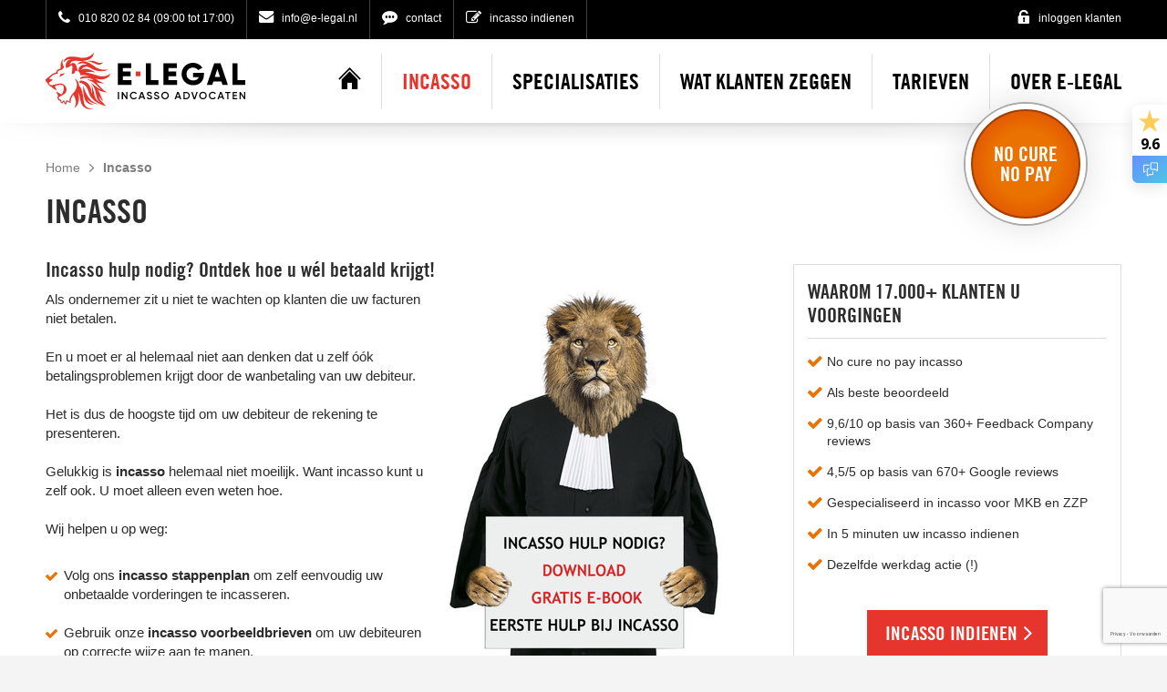

--- FILE ---
content_type: text/html; charset=UTF-8
request_url: https://e-legal.nl/incasso
body_size: 22519
content:
<!DOCTYPE html>
<html class="template--overview_incasso" lang="nl">
<head><script>
    window.dataLayer = window.dataLayer || [];
    function gtag(){dataLayer.push(arguments);}

    gtag('consent', 'default', {"security_storage":"granted","personalization_storage":"denied","functionality_storage":"denied","analytics_storage":"denied","ad_user_data":"denied","ad_personalization":"denied","ad_storage":"denied"});

    gtag('set', 'ads_data_redaction', true);
    gtag('set', 'url_passthrough', true);
</script>



    
    <script>(function(w,d,s,l,i){w[l]=w[l]||[];w[l].push({'gtm.start':
    new Date().getTime(),event:'gtm.js'});var f=d.getElementsByTagName(s)[0],
    j=d.createElement(s),dl=l!='dataLayer'?'&l='+l:'';j.async=true;j.src=
    'https://sst.e-legal.nl/bappjzvzpr.js?tg='+i+dl;f.parentNode.insertBefore(j,f);
    })(window,document,'script','dataLayer','PJ3K7N7');</script>

    <script>document.documentElement.classList.add('js-loaded');</script>
<meta charset="utf-8">
<meta name="viewport" content="width=device-width, initial-scale=1, minimum-scale=1, maximum-scale=1.5,user-scalable=1">
<meta property="fb:app_id" content="301914333594724" />
<title>Incasso: Ontdek hoe u wél krijgt betaald in 4 stappen (+ e-book)</title>

<meta name="description" content="Wat is incasso en hoe werkt incasso? Download gratis ons e-book &#039;Eerste hulp bij incasso&#039; met ✔stappenplan ✔voorbeeldbrieven ✔geheime incassotips!" />
<meta name="Robots" content="index, all, follow" />
<meta name="Revisit-after" content="7 days">



<link href="/images/favicon.png" rel="icon" sizes="100x100">


<meta property="og:title" content="Incasso: Ontdek hoe u wél krijgt betaald in 4 stappen (+ e-book)" />
<meta property="og:description" content="Wat is incasso en hoe werkt incasso? Download gratis ons e-book 'Eerste hulp bij incasso' met ✔stappenplan ✔voorbeeldbrieven ✔geheime incassotips!" />
<meta property="og:url" content="https://e-legal.nl/incasso" />
<meta property="og:site_name" content="e-Legal" />
<meta property="og:image" content="https://e-legal.nl/media/886/incasso-e-book.png" />
<meta property="og:street_address" content="Prins Alexanderplein 9" />
<meta property="og:postal_code" content="3067 GC" />
<meta property="og:region" content="Rotterdam" />
<meta property="og:country_name" content="Nederland" />
<meta property="og:email" content="info@e-legal.nl" />
<meta property="og:phone_number" content="010 820 02 84" />
<meta property="og:website" content="https://e-legal.nl" />
<meta property="og:type" content="website" />
<meta property="og:locale" content="nl_NL" />

<meta name="twitter:card" content="summary"/>
<meta name="twitter:site" content="@elegalincasso"/>
<meta name="twitter:title" content="Incasso: Ontdek hoe u wél krijgt betaald in 4 stappen (+ e-book)"/>
<meta name="twitter:description" content="Wat is incasso en hoe werkt incasso? Download gratis ons e-book 'Eerste hulp bij incasso' met ✔stappenplan ✔voorbeeldbrieven ✔geheime incassotips!"/>
<meta name="twitter:image" content="https://e-legal.nl/media/886/incasso-e-book.png"/>


<meta name="google-site-verification" content="FBH9B7j3fK8iGMJ0e3-KPkA9IpolpX36uCcKjozIigA" />
<meta name="google-site-verification" content="go5f63rIvEa2h3UCtadbmKqXtWKDvFgzi3d8CI_2ocg" />

            <script type="application/ld+json">
                {
                    "@context":"https://schema.org",
                    "@type":"FAQPage",
                    "mainEntity":[
                        {"@type":"Question","name":"Wat is incasso? (betekenis incasso)","acceptedAnswer":{"@type":"Answer","text": "<p>Incasso heeft meerdere betekenissen, want de betekenis van incasso is niet vastomlijnd. Incasso kan immers zien op een wijze van betaling (zoals bij&nbsp;automatische incasso), maar ook op het incasseren van vorderingen. Een synoniem voor incasso in de laatste zin is invordering of inning van schulden.<\/p>\n<p>Met incasso wordt doorgaans buitengerechtelijke incasso bedoeld. Dit wordt ook wel aangeduid als minnelijke incasso. Incasso kan echter ook toezien op alle incassohandelingen, dus ook op het&nbsp;gerechtelijke incassotraject.<\/p>"}},{"@type":"Question","name":"Hoe gaat incasso in zijn werk?","acceptedAnswer":{"@type":"Answer","text": "<p>Incasso begint met de stappen die u zelf kunt zetten, zoals het versturen van een betalingsherinnering en aanmaning.&nbsp;Volg hiervoor ons bovenvermelde incasso stappenplan om zelf eenvoudig uw vorderingen te incasseren inclusief gratis voorbeeldbrieven. Wordt hierna nog niet betaald, dan is de volgende stap om uw incasso uit handen te geven, zoals aan een incassobureau, deurwaarder of incasso advocaat. In de incassoprocedure die volgt, wordt eerst geprobeerd om minnelijk (buiten rechte) betaald te krijgen. Lukt dit niet, dan kunnen rechtsmaatregelen worden genomen om uw vordering in rechte te incasseren.&nbsp;<\/p>"}},{"@type":"Question","name":"Wanneer kan tot incasso worden overgegaan?","acceptedAnswer":{"@type":"Answer","text": "<p>U kunt tot incasso overgaan zodra uw vordering opeisbaar is, dus zodra de geldende betalingstermijn is verstreken. Is er geen betalingstermijn overeengekomen, dan geldt de wettelijke betalingstermijn. Bekijk onze pagina over de <a title=\"wettelijke betalingstermijn\" href=\"https:\/\/e-legal.nl\/wettelijke-betalingstermijn\">wettelijke betalingstermijn<\/a> voor meer informatie.<\/p>"}},{"@type":"Question","name":"Is no cure no pay mogelijk voor incasso?","acceptedAnswer":{"@type":"Answer","text": "<p>Ja, incasso op basis van no cure no pay is mogelijk. Bekijk onze pagina over <a title=\"no cure no pay incasso\" href=\"https:\/\/e-legal.nl\/no-cure-no-pay-incasso\">no cure no pay incasso<\/a> voor meer informatie.<\/p>"}},{"@type":"Question","name":"Is er een keurmerk voor incasso?","acceptedAnswer":{"@type":"Answer","text": "<p>Er bestaat geen wettelijk keurmerk voor incasso. Wel geldt sinds 2024 de Wet Kwaliteit Incassodienstverlening (WKI) om wettelijke kwaliteitseisen in te voeren en ook een incassoregister waarin incassobureaus verplicht worden geregistreerd.<\/p>\n<p>Voor incassobureaus bestaat er wel al een keurmerk van de Nederlandse Vereniging van gecertificeerde Incasso-ondernemingen (NVI), maar daarbij zijn vrijwel enkel incassobureaus aangesloten.<\/p>\n<p><a title=\"Deurwaarders\" href=\"\/deurwaarder\">Deurwaarders<\/a> en advocaten zijn hierbij niet aangesloten omdat voor hen wel allerlei wet- en regelgeving geldt. Zo zijn onze advocaten aangesloten bij de Nederlandse Orde van Advocaten en zijn meerdere incasso advocaten aangesloten bij de Vereniging van Incasso- en Procesadvocaten (VIA).<\/p>"}},{"@type":"Question","name":"Ik wil mijn incasso uit handen geven. Hoe ziet jullie incasso aanpak eruit?","acceptedAnswer":{"@type":"Answer","text": "<p>Onze klanten beoordelen onze incasso-aanpak gemiddeld met een&nbsp;9,6 uitgaande van onze score op Feedback Company.<\/p>\n<p>Bekijk onze pagina over onze <a title=\"onze incasso aanpak\" href=\"\/incasso-aanpak\">onze incasso aanpak<\/a>&nbsp;voor meer informatie.<\/p>"}},{"@type":"Question","name":"Biedt u landelijke dekking voor incasso in Nederland?","acceptedAnswer":{"@type":"Answer","text": "<p>Ja, zeker.&nbsp;Zowel onze klanten als hun debiteuren zijn gevestigd door heel Nederland.<\/p>\n<p>Wij incasseren daarom van Groningen tot Maastricht. Het zwaartepunt ligt wel in de randstad, vooral regio&nbsp;<a title=\"incassobureau Rotterdam\" href=\"https:\/\/e-legal.nl\/incassobureau-rotterdam\">Rotterdam<\/a>,&nbsp;<a title=\"Incassobureau Den Haag\" href=\"https:\/\/e-legal.nl\/incassobureau-den-haag\">Den Haag<\/a>,&nbsp;<a title=\"incassobureau Utrecht\" href=\"https:\/\/e-legal.nl\/incassobureau-utrecht\">Utrecht<\/a>&nbsp;en&nbsp;<a title=\"incassobureau Amsterdam\" href=\"https:\/\/e-legal.nl\/incassobureau-amsterdam\">Amsterdam<\/a>.<\/p>\n<p>Ook buitenlandse klanten weten ons te vinden voor incasso in Nederland.<\/p>\n<p><\/p>"}},{"@type":"Question","name":"Ik ben op zoek naar een juridische incasso want mijn klant moet worden gedagvaard. Doen jullie dat ook?","acceptedAnswer":{"@type":"Answer","text": "<p>Ja, als incasso advocaten kunnen wij alle&nbsp;incasso-procedures verzorgen, dus ook <a title=\"gerechtelijke incasso\" href=\"https:\/\/e-legal.nl\/gerechtelijke-incasso\">gerechtelijke incasso<\/a>. Dit geldt zowel in eerste aanleg bij de rechtbank (kanton en civiel) als in&nbsp;<a title=\"hoger beroep\" href=\"https:\/\/e-legal.nl\/hoger-beroep\">hoger beroep<\/a> bij het gerechtshof.<\/p>"}},{"@type":"Question","name":"Hoe kan ik mijn incasso overdragen?","acceptedAnswer":{"@type":"Answer","text": "<p>U kunt uw incasso overdragen via het online incasso formulier. Dat werkt het snelst. Het formulier vult de gegevens namelijk automatisch aan zodra u een deel van de bedrijfsnaam hebt ingevuld.<\/p>\n<p>Uw incasso overdragen per e-mail is ook mogelijk. Voor meer informatie zie onze pagina over&nbsp;<a title=\"incasso indienen\" href=\"https:\/\/e-legal.nl\/incasso-indienen\">incasso indienen<\/a>.<\/p>"}},{"@type":"Question","name":"Ik heb een vordering maar geen factuur. Is een incasso zonder factuur mogelijk?","acceptedAnswer":{"@type":"Answer","text": "<p>Ja, dat is mogelijk.<\/p>\n<p>Bij <a title=\"huurincasso\" href=\"\/huurincasso\">incasso van huur<\/a> in verband met een huurachterstand zijn vaak geen facturen beschikbaar omdat het niet altijd nodig is om hiervoor facturen te verstrekken.<\/p>\n<p>Hetzelfde geldt bij incasso van leningen. Dan is doorgaans enkel de overeenkomst van geldlening beschikbaar.<\/p>\n<p>Als u een incasso zonder factuur indient, kunt u in plaats van het factuurnummer een ander kenmerk vermelden, bijvoorbeeld '<em>huur januari 2025<\/em>'. Bij de factuurdatum en vervaldatum vult u de datum in waarop het bedrag uiterlijk had moeten zijn betaald, bijvoorbeeld&nbsp;<em>'01-01-2025<\/em>'.<\/p>"}},{"@type":"Question","name":"Ik ben helemaal klaar met mijn wanbetaler. Is een incasso zonder aanmaning ook mogelijk?","acceptedAnswer":{"@type":"Answer","text": "<p>Ja, in tegenstelling tot wat vaak wordt gedacht, bent u niet verplicht om uw debiteur eerst zelf te herinneren of aan te manen. Ook een voorafgaande ingebrekestelling is doorgaans niet noodzakelijk.<\/p>\n<p>U kunt gewoon uw incasso uit handen geven en dan sommeren wij uw wanbetaler tot betaling. Als u uw incasso indient voor 16:00 uur sommeren wij uw wanbetaler nog dezelfde werkdag tot betaling.<\/p>"}},{"@type":"Question","name":"Waar moet een incasso aan voldoen qua regels in 2025?","acceptedAnswer":{"@type":"Answer","text": "<p>De regels voor incasso zijn niet gewijzigd van 2024 naar 2025.<\/p>\n<p>De voornaamste wetswijziging over <a title=\"incassokosten\" href=\"\/incassokosten\">incassokosten<\/a> dateert uit 2012. Deze wetswijziging heeft de afgelopen jaren nog wel tot nieuwe regels voor incasso geleid in de rechtspraak, maar dat&nbsp;was omdat bepaalde onduidelijkheden moesten worden opgehelderd.<\/p>\n<p>In 2024 is de Wet Kwaliteit Incassodienstverlening in werking getreden. Deze wet en het daarop gebaseerde besluit bevatten allerlei regels waaraan incassopartijen zich moeten houden bij het incasseren van vorderingen op bepaalde partijen in Nederland.<\/p>"}},{"@type":"Question","name":"Ik ben op zoek naar een incasso brief voor een particuliere klant. Waar kan ik een 14 dagen brief vinden?","acceptedAnswer":{"@type":"Answer","text": "<p>Onze bovenvermelde voorbeeldbrieven voor incasso zijn opgesteld met het oog op zakelijke debiteuren, dus voor b2b incasso.<\/p>\n<p>De incassobrieven zijn ook wel te gebruiken bij particuliere debiteuren (b2c incasso), maar na de aanmaning dient dan nog wel een 14 dagen brief te worden gezonden om de incassokosten aan te zeggen.<\/p>\n<p>Overigens verzenden wij de 14 dagen brief als vast onderdeel van&nbsp;ons incassotraject bij particuliere debiteuren, dus het is niet noodzakelijk dat u dit zelf ook doet. Dat zou enkel onnodige vertraging opleveren. Geef uw incasso daarom uit handen. Dan doen wij de rest.<\/p>"}},{"@type":"Question","name":"Wel of geen incasso starten?","acceptedAnswer":{"@type":"Answer","text": "<p>Bij een niet betalende klant kan het behoud van de klantrelatie een grote rol spelen bij de beslissing wel of geen incasso te starten. Zeker bij klanten waarmee vaker zaken wordt gedaan.<\/p>\n<p>Maar is uw debiteur wel een 'echte' klant?<\/p>\n<p>Want:<\/p>\n<p><strong>Een niet betalende klant is g&eacute;&eacute;n klant!<\/strong><\/p>\n<p>Langer afwachten kan een kostbare fout blijken als uw debiteur:<br \/><br \/><\/p>\n<ul>\n<li>Al herhaaldelijk om betaling is verzocht<\/li>\n<li>Ook geen deelbetaling verricht als blijk van goede wil<\/li>\n<li>Vage toezeggingen doet zonder concrete data of bedragen<\/li>\n<li>Zijn concrete betalingstoezeggingen niet nakomt<\/li>\n<li>Geen betalingsregeling wil treffen vanwege afspraken met andere schuldeisers<\/li>\n<li>Vage smoezen of onzinnige verweren aanvoert om betalingsuitstel te cre&euml;ren<\/li>\n<li>In het geheel niet reageert<\/li>\n<\/ul>\n<p><br \/>De <strong>alarmbellen moeten gaan rinkelen<\/strong> in deze situaties!<\/p>\n<p>Als u blijft afwachten terwijl andere schuldeisers w&eacute;l tot incasso overgaan, dan ligt uw factuur onderop&nbsp;de stapel.<\/p>\n<p>Er is geen glazen bol voor nodig om te voorspellen dat u dan niet wordt betaald. Dus kom in actie als u het niet vertrouwt!<\/p>"}}                    ]
                }
            </script>
        
<link rel="stylesheet" href="/cache/scriptspeeder/css_33b85604d20ee4ffb1771dbefd21a4f0_ed1beafba6419f3462fe75f87c91f752.css" type="text/css"  />

<!--[if lt IE 9]>
<script src="/js/html5shiv.js"></script><![endif]-->



<link rel="canonical" href="https://e-legal.nl/incasso" />

<script src='https://www.google.com/recaptcha/api.js?hl=nl&render=6LcHHyYsAAAAAHQrAlVBDflaUDJJ1aiIOVjBeBWT' async></script>        <script>
            // Code overgenomen vanuit de google Documentatie op https://developers.google.com/recaptcha/docs/loading
            // How this code snippet works:
            // This logic overwrites the default behavior of `grecaptcha.ready()` to
            // ensure that it can be safely called at any time. When `grecaptcha.ready()`
            // is called before reCAPTCHA is loaded, the callback function that is passed
            // by `grecaptcha.ready()` is enqueued for execution after reCAPTCHA is
            // loaded.
            if(typeof grecaptcha === 'undefined')
            {
                grecaptcha = {
                    ready: function (cb) {
                        // window.__grecaptcha_cfg is a global variable that stores reCAPTCHA's
                        // configuration. By default, any functions listed in its 'fns' property
                        // are automatically executed when reCAPTCHA loads.
                        const c     = '___grecaptcha_cfg';
                        window[ c ] = window[ c ] || {};
                        (window[ c ][ 'fns' ] = window[ c ][ 'fns' ] || []).push(cb);
                    }
                };
            }

            // Usage
             grecaptcha.ready(function () {
                grecaptcha.execute('6LcHHyYsAAAAAHQrAlVBDflaUDJJ1aiIOVjBeBWT', { action: 'homepage' }).then(function (token) {
                    $('.recaptcha_v3').val(token);
                });
            });
        </script>
        </head>

<body>

<div class="sticky-top">
    <header class="header-wrapper">
        <div class="header">
            <ul class="header-left">
                <li><a href="tel:010 820 02 84"><i class="icon icon-phone"></i>010 820 02 84<span class="hide-lg"> (09:00 tot 17:00)</span></a></li>
                <li><a href="mailto:info@e-legal.nl"><i class="icon icon-envelope"></i>info@e-legal.nl</a></li>
                <li class="hide-sm"><a href="/contactgegevens"><i class="icon icon-commenting"></i>contact</a></li>
                <li class="hide-sm"><a href="/incasso-indienen"  rel="nofollow"><i class="icon icon-edit"></i>Incasso indienen</a></li>
            </ul>
            
            <ul class="header-right">
                <li><a href="//dossier.e-legal.nl" target="_blank" rel="noreferrer" rel="nofollow"><i class="icon icon-lock2"></i>inloggen klanten</a></li>
            </ul>
        </div>
    </header>

    <nav class="nav-wrapper">
        <div class="nav">
            <a href="/" class="nav-logo" style="background-image:url('/images/logo_v2.svg')"></a>
            <a href="#" class="nav-menu-btn">
                <span class="center-valign"></span>
                <span class="nav-menu-btn-body">
                    <span class="nav-menu-btn-icon"></span>
                    <span class="nav-menu-btn-label">Menu</span>
                </span>
            </a>
            <ul class="nav-menu"><li class=""><a class="center-y" href="/"
   title=" Home" data-page="2">
    <span class="center-valign"></span>
    <span class="center-middle">
            <i class="icon icon-home"></i>
    
        <span class="nav-menu-linktitle">
             Home        </span>
    </span>
</a>
</li><li class="selected has-subs"><a class="center-y" href="/incasso"
   title="Incasso" data-page="3">
    <span class="center-valign"></span>
    <span class="center-middle">
    
        <span class="nav-menu-linktitle">
            Incasso        </span>
    </span>
</a>
<ul><li class=""><a class="center-y" href="/incasso-indienen"
   title="Incasso indienen" data-page="15">
    <span class="center-valign"></span>
    <span class="center-middle">
    
        <span class="nav-menu-linktitle">
            Incasso indienen        </span>
    </span>
</a>
</li><li class=""><a class="center-y" href="/no-cure-no-pay-incasso"
   title="No cure no pay incasso" data-page="23">
    <span class="center-valign"></span>
    <span class="center-middle">
    
        <span class="nav-menu-linktitle">
            No cure no pay incasso        </span>
    </span>
</a>
</li><li class=""><a class="center-y" href="/incasso-advies"
   title="Gratis incasso advies" data-page="124">
    <span class="center-valign"></span>
    <span class="center-middle">
    
        <span class="nav-menu-linktitle">
            Gratis incasso advies        </span>
    </span>
</a>
</li><li class=""><a class="center-y" href="/gerechtelijke-incasso"
   title="Gerechtelijke incasso" data-page="115">
    <span class="center-valign"></span>
    <span class="center-middle">
    
        <span class="nav-menu-linktitle">
            Gerechtelijke incasso        </span>
    </span>
</a>
</li></ul></li><li class=""><a class="center-y" href="/specialisaties"
   title="Specialisaties" data-page="401">
    <span class="center-valign"></span>
    <span class="center-middle">
    
        <span class="nav-menu-linktitle">
            Specialisaties        </span>
    </span>
</a>
</li><li class=""><a class="center-y" href="/wat-klanten-zeggen"
   title="Wat klanten zeggen" data-page="85">
    <span class="center-valign"></span>
    <span class="center-middle">
    
        <span class="nav-menu-linktitle">
            Wat klanten zeggen        </span>
    </span>
</a>
</li><li class=""><a class="center-y" href="/tarieven"
   title="Tarieven" data-page="5">
    <span class="center-valign"></span>
    <span class="center-middle">
    
        <span class="nav-menu-linktitle">
            Tarieven        </span>
    </span>
</a>
</li><li class="has-subs"><a class="center-y" href="/over-e-legal"
   title="Over e-Legal" data-page="6">
    <span class="center-valign"></span>
    <span class="center-middle">
    
        <span class="nav-menu-linktitle">
            Over e-Legal        </span>
    </span>
</a>
<ul><li class=""><a class="center-y" href="/over-e-legal-incasso-advocaten"
   title="Over e-Legal" data-page="131">
    <span class="center-valign"></span>
    <span class="center-middle">
    
        <span class="nav-menu-linktitle">
            Over e-Legal        </span>
    </span>
</a>
</li><li class=""><a class="center-y" href="/onze-incasso-advocaten"
   title="Onze incasso advocaten" data-page="20">
    <span class="center-valign"></span>
    <span class="center-middle">
    
        <span class="nav-menu-linktitle">
            Onze incasso advocaten        </span>
    </span>
</a>
</li><li class=""><a class="center-y" href="/vacatures"
   title="Onze vacatures" data-page="233">
    <span class="center-valign"></span>
    <span class="center-middle">
    
        <span class="nav-menu-linktitle">
            Onze vacatures        </span>
    </span>
</a>
</li><li class=""><a class="center-y" href="/contactgegevens"
   title="Contact" data-page="9">
    <span class="center-valign"></span>
    <span class="center-middle">
    
        <span class="nav-menu-linktitle">
            Contact        </span>
    </span>
</a>
</li></ul></li></ul>        </div>
    </nav>
    <div class="nav-shadow"></div>
</div>

<div id="navBackground" class="nav-background"></div>
<div id="navBackgroundPush" class="nav-background-push"></div>

<main class="main-wrapper">
    <div class="main">
<a href="/no-cure-no-pay-incasso" class="sticker">
    <span class="center-valign"></span>
    <span class="sticker-text">No cure no pay</span>
</a>
<ul class="crumbs"  ><li><a href="/" title="Home">Home</a></li>
<li><a href="/incasso" title="Incasso">Incasso</a></li></ul>
<div class="blockgrid">
    <div class="grid-row">
    <div data-col="66">
        <h1 class="title">Incasso</h1>
    </div>
</div>
</div>



    





<div class="blockgrid">
    <div class="grid-row">
        <div class="content" data-col="66 md-60">
    <h2>Incasso hulp nodig? Ontdek hoe u w&eacute;l betaald krijgt!</h2>
<p><img style="float: right; margin-left: 20px;" src="/media-resize/f291f6fa67862801af512ca24499c1bb/incasso.jpg" alt="incasso" width="300" height="478" />Als ondernemer zit u niet te wachten op klanten die uw facturen niet betalen.</p>
<p>En&nbsp;u moet er al helemaal niet aan denken dat u zelf &oacute;&oacute;k betalingsproblemen krijgt&nbsp;door de wanbetaling van uw debiteur.</p>
<p>Het is dus de hoogste tijd om uw debiteur de rekening te presenteren.</p>
<p>Gelukkig is <strong>incasso</strong> helemaal niet moeilijk. Want incasso kunt u zelf ook. U moet alleen even weten hoe.</p>
<p>Wij helpen u op weg:<br /><br /></p>
<ul>
<li class="check">Volg ons <strong>incasso&nbsp;stappenplan</strong>&nbsp;om zelf eenvoudig uw onbetaalde&nbsp;vorderingen te incasseren.<br /><br /></li>
<li class="check">Gebruik onze <strong>incasso&nbsp;voorbeeldbrieven</strong>&nbsp;om uw debiteuren op correcte wijze aan te manen.<br /><br /></li>
<li class="check">Download ons <strong>gratis incasso e-book</strong>&nbsp;om te voorkomen dat u dezelfde fouten maakt als 75% van de ondernemers.</li>
</ul>
<p>&nbsp;</p>
<h2><br />Incasso&nbsp;in 4 stappen</h2>
<p>Volg de onderstaande 4 stappen om uw wanbetalers aan te pakken.</p>
<p><img src="/media-resize/4b37d869e94b0d3c945d3b0d66a7a0dd/incasso-infographic.jpg" alt="incasso infographic" width="800" height="2000" /></p>
<h2><br />Toelichting incasso stappenplan</h2>
<p>Hieronder worden de 4 stappen uit de bovenvermelde infographic toegelicht.</p>
<h3><br />Stap 1: Verstuur een betalingsherinnering<br /><br /></h3>
<p><strong>Incassotip 1: Download onze <a title="voorbeeld betalingsherinnering" href="https://e-legal.nl/betalingsherinnering" target="_blank" rel="noopener">voorbeeld betalingsherinnering</a></strong></p>
<p><strong>Incassotip 2: Verstuur de betalingsherinnering 2 dagen na de vervaldatum.</strong>&nbsp;Het verdient aanbeveling om de betalingsherinnering te verzenden 2 dagen nadat de betalingstermijn van de factuur is verstreken.&nbsp;U geeft zo een duidelijk signaal af aan uw debiteur dat u vasthoudt aan de betalingstermijn.</p>
<p><strong>Incassotip 3: Hanteer een korte betalingstermijn van 5 dagen in de betalingsherinnering.</strong>&nbsp;Een korte betalingstermijn verdient de voorkeur voor een betalingsherinnering. Voorkomen moet worden dat uw debiteur een ruime betalingstermijn opvat als vrijbrief om uw facturen voortaan veel later te mogen betalen.</p>
<p><img style="float: right; margin-left: 20px;" src="/media-resize/6f5bd78a27fbceb89dd926d38adbe3c1/incasso-factuur.png" alt="incasso factuur" width="400" height="260" /><strong>Incassotip 4: Verwerk nog geen kosten in de betalingsherinnering.</strong>&nbsp;Het verdient aanbeveling om geen rente of incassokosten in de betalingsherinnering te verwerken.&nbsp;Het doel van de betalingsherinnering is immers om uw debiteur alsnog tot betaling te bewegen zonder de relatie onnodig te schaden.</p>
<p><strong>Incassotip 5: Voeg uw openstaande facturen toe als bijlage.</strong>&nbsp;Het is verstandig om het uw debiteur zo makkelijk mogelijk te maken om te betalen. Als uw debiteur eerst op zoek moet gaan naar uw facturen, loopt u onnodig het risico dat uw facturen onderop de spreekwoordelijke stapel blijven liggen.&nbsp;Voeg daarom uw openstaande facturen als bijlage toe bij uw betalingsherinnering.</p>
<p>Ziet uw vordering op onbetaalde huur? Download dan onze specifieke <a title="huurder betaalt niet betalingsherinnering" href="https://e-legal.nl/huurder-betaalt-niet" target="_blank" rel="noopener">betalingsherinnering voor huur</a><br /><br /><em>Wordt er niet betaald? Ga verder met stap 2.</em><br /><br /></p>
<h3><br />Stap 2: Bel uw debiteur voor betaling</h3>
<p><br /><img style="float: right; margin-left: 20px;" src="/media-resize/2288849ba3bdbabc1fb98a3e8fdae10a/incasso-hulp.jpg" alt="incasso hulp" width="300" height="400" /><strong>Incassotip&nbsp;1: Bel om een concrete betalingsafspraak te maken</strong>.&nbsp;Doel van het telefoongesprek is om een duidelijke afspraak te maken binnen welke termijn de debiteur alsnog betaalt. Spreek een concrete datum af waarop de vordering uiterlijk dient te zijn betaald.</p>
<p><strong>Incassotip&nbsp;2: Stem zo nodig een betalingsregeling af.</strong>&nbsp;Mocht in het gesprek blijken dat de debiteur betalingsproblemen heeft, spreek dan zo nodig een betalingsregeling af. Maak concrete betalingsafspraken door zowel de data als de bedragen van de termijnbetalingen af te stemmen.</p>
<p><strong>Incassotip 3:&nbsp;Spreek een eerste termijnbetaling op korte termijn af.</strong>&nbsp;Zo weet u snel of de debiteur de betalingsregeling wil en kan nakomen. Het risico van een betaling op langere termijn is dat u onnodig wacht op een betaling die mogelijk nooit volgt.</p>
<p><strong>Incassotip 4: Spreek af dat de betalingsregeling vervalt bij niet betaling.</strong> Voorkom dat u gebonden bent aan een betalingsregeling die niet wordt nagekomen conform de afspraken. Spreek dus af dat de betalingsregeling vervalt als deze niet wordt nagekomen en dat uw vordering in dat geval terstond volledig opeisbaar is.</p>
<p><strong>Incassotip 5: Bevestig de gemaakte betalingsafspraken.</strong>&nbsp;Bevestig de gemaakte betalingsafspraken per e-mail. Verlang ook dat uw debiteur u de afspraken bevestigt, zodat het zwart op wit staat.</p>
<p><em>Wordt er nog steeds niet betaald? Ga verder met stap 3.</em><br /><br /></p>
<h3><br />Stap 3: Verstuur een aanmaning</h3>
<p><strong>Incassotip 1: Download onze <a title="voorbeeld aanmaning" href="https://e-legal.nl/aanmaning" target="_blank" rel="noopener">voorbeeld aanmaning</a></strong></p>
<p><strong>Incassotip 2: Verstuur de aanmaning 2 dagen na de gestelde termijn.</strong>&nbsp;U verzendt de aanmaning als betaling uitblijft ondanks het&nbsp;telefonisch contact met uw debiteur. Het verdient aanbeveling om de aanmaning te verzenden 2 dagen nadat de in het telefoongesprek afgesproken betalingstermijn is verstreken. Hebt u uw debiteur niet gebeld? Verzend de aanmaning dan 2 dagen na de gestelde termijn uit de betalingsherinnering.</p>
<p><strong>Incassotip 3: Hanteer een korte betalingstermijn van 3 dagen in de aanmaning.</strong>&nbsp;Verwerk een kortere betalingstermijn in de aanmaning dan in de betalingsherinnering.&nbsp;Waarom? Omdat uw debiteur anders minder druk ervaart.</p>
<p><img style="float: right; margin-left: 20px;" src="/media/883/incasso-betalen.png" alt="incasso betalen" width="400" /><strong>Incassotip 4:</strong> Verwerk nog geen kosten in de aanmaning.&nbsp;Hoewel juridisch gezien al aanspraak op vergoeding van de rente en&nbsp;incassokosten kan worden gemaakt, is het doorgaans praktischer om dit nog&nbsp;niet&nbsp;te doen in dit stadium. Het doel van de aanmaning is immers om uw debiteur vrijwillig tot betaling te bewegen zonder de relatie onnodig te schaden.</p>
<p><strong>Incassotip 5: Wacht niet af als u het niet vertrouwt (!)</strong>&nbsp;Van uitstel komt namelijk vaak afstel. Lang wachten heeft doorgaans geen nut, tenzij er bijzondere omstandigheden spelen. Denk hierbij aan een concrete betalingstoezegging. Waak wel voor smoesjes van uw debiteur.</p>
<p><em>Wordt er dan nog st&eacute;&eacute;ds niet betaald? Ga verder met stap 4.</em><br /><br /></p>
<h3><br />Stap 4: Geef uw incasso uit handen</h3>
<p><strong>Incassotip 1: Geef uw incasso uit handen 2 dagen na de gestelde termijn uit de aanmaning.</strong> Wij adviseren om uw incasso uit handen te geven 2 dagen nadat de in de aanmaning gestelde betalingstermijn is verstreken. Want waarom zou u n&oacute;g langer op uw geld wachten?</p>
<p><strong>Incassotip 2: Dien uw incasso online in via onze incasso-portal.</strong> Met de incasso portal regelt u uw incassozaken wanneer het u uitkomt en kunt u 24/7 real-time uw incassozaak volgen.</p>
<p><strong>Incassotip 3: Dien uw incasso in voor 16:00 uur.</strong>&nbsp;Wij sommeren uw debiteur dan dezelfde werkdag tot betaling.</p>
<p><strong><span style="color: #ff0000;">Vanwege grote drukte nemen wij momenteel geen incassozaken in behandeling die in hoofdsom lager zijn dan &euro; 500. Dit geldt alleen voor nieuwe klanten. Als u een bestaande klant bent, kunt u uw incassozaken blijven indienen zoals u gewend bent.</span></strong></p><div class="cta">
    <div class="cta__body">
        <div class="cta__center">
            <div class="cta__icon"></div>
            <div class="cta__label">Voor 16:00 uur incasso ingediend, dezelfde werkdag actie (!)</div>
            <a class="btn-red-sm" href="/incasso-indienen">incasso indienen</a>
        </div>
    </div>
</div>
                <div class="content-reviews">
                    <article class="review">
    <img src="/media-resize/ac58bae16640803d767d64e8577108b5/rob-meerwijk.png" class="review-thumb" alt="Rob Meerwijk van Rob's saunabouw: &quot;Binnen een paar dagen was de hoofdsom betaald&quot;" width="40" height="40" />
    <span class="review-author">Rob Meerwijk van Rob's saunabouw: "Binnen een paar dagen was de hoofdsom betaald"</span>
    <div class="review-rating review-stars">
        <div class="review-stars-back">
            <i class="icon icon-star"></i>
            <i class="icon icon-star"></i>
            <i class="icon icon-star"></i>
            <i class="icon icon-star"></i>
            <i class="icon icon-star"></i>
        </div>
        <div class="review-stars-front" style="width: 100%">
            <i class="icon icon-star"></i>
            <i class="icon icon-star"></i>
            <i class="icon icon-star"></i>
            <i class="icon icon-star"></i>
            <i class="icon icon-star"></i>
        </div>
    </div>
    <p>Ik had er laatst voor het eerst mee te maken. Een zakelijke klant die niet betaalde maar ook nergens meer op reageerde, niet op mail, niet op telefoon. Ik heb vanaf dat moment de duidelijke aanwijzingen van de website van e-legal gevolgd. Dat leidde natuurlijk niet tot betalen, maar wel tot een volledig dossier. En dat bleek belangrijk te zijn. Daarna heb ik mijn zaak in gediend bij e-legal en toen ging het hard. Binnen een paar dagen was de hoofdsom betaald en uiteindelijk na een paar maanden ook de incasso-kosten. Ik was vooral blij met de directe aanpak en de no-nonsense communicatie. En passant heb ik nog gratis tips gekregen om mijn algemene voorwaarden te verbeteren. </p>
</article>

                    <article class="review">
    <img src="/media-resize/3de67d1e86c7a6171fe5bb7fb33a127d/betalingstermijnen-facturen.png" class="review-thumb" alt="Elena Parish van SPINE Architecture: &quot;Enorm tevreden! Binnen een week heeft mijn klant alsnog zijn factuur voldaan!&quot;" width="40" height="40" />
    <span class="review-author">Elena Parish van SPINE Architecture: "Enorm tevreden! Binnen een week heeft mijn klant alsnog zijn factuur voldaan!"</span>
    <div class="review-rating review-stars">
        <div class="review-stars-back">
            <i class="icon icon-star"></i>
            <i class="icon icon-star"></i>
            <i class="icon icon-star"></i>
            <i class="icon icon-star"></i>
            <i class="icon icon-star"></i>
        </div>
        <div class="review-stars-front" style="width: 100%">
            <i class="icon icon-star"></i>
            <i class="icon icon-star"></i>
            <i class="icon icon-star"></i>
            <i class="icon icon-star"></i>
            <i class="icon icon-star"></i>
        </div>
    </div>
    <p>Enorm tevreden! De betalingstermijnen van mijn facturen en herinneringen waren intussen ruimschoots verstreken en mijn klant leek van de aardbodem verdwenen. Na wat online onderzoek, besloot ik e-Legal incasso advocaten in te schakelen, liever dan een 'standaard' incassobureau. Het was heel eenvoudig om online een dossier bij ze aan te maken. Daarna ging het ineens snel: ik werd dezelfde dag nog snel, vriendelijk en adequaat teruggebeld en mijn dossier is direct opgepakt. Binnen een week heeft mijn klant alsnog zijn factuur voldaan! Ik raad deze advocaten absoluut aan. Je merkt direct hun gedegen kennis van de regelgeving omtrent incasso, wat cruciale fouten voorkomt; bovendien vind ik het een prettig idee dat deze zelfde partij mij zou hebben kunnen bijstaan tijdens een evt. proces. Mocht ik onverhoopt nogmaals met een wanbetalende klant te maken krijgen, zal ik e-Legal zeker opnieuw inschakelen.</p>
</article>
<article class="review">
    <img src="/media-resize/206632d5ea58404eaa213b9406ade67d/incasso-advocatenkantoor.png" class="review-thumb" alt="Vincent de Vlugt van Renaissance It: &quot;Transparante en eerlijke werkwijze, geen verborgen tarieven, uitstekende vakkennis en E-Legal zit bovenop de zaak&quot;" width="40" height="40" />
    <span class="review-author">Vincent de Vlugt van Renaissance It: "Transparante en eerlijke werkwijze, geen verborgen tarieven, uitstekende vakkennis en E-Legal zit bovenop de zaak"</span>
    <div class="review-rating review-stars">
        <div class="review-stars-back">
            <i class="icon icon-star"></i>
            <i class="icon icon-star"></i>
            <i class="icon icon-star"></i>
            <i class="icon icon-star"></i>
            <i class="icon icon-star"></i>
        </div>
        <div class="review-stars-front" style="width: 100%">
            <i class="icon icon-star"></i>
            <i class="icon icon-star"></i>
            <i class="icon icon-star"></i>
            <i class="icon icon-star"></i>
            <i class="icon icon-star"></i>
        </div>
    </div>
    <p>Uitstekend incasso advocatenkantoor dat wij iedereen van harte kunnen aanbevelen. Transparante en eerlijke werkwijze, geen verborgen tarieven, uitstekende vakkennis en E-Legal zit bovenop de zaak met de juiste druk naar de debiteur toe. Naast dat E-Legal ook nauw contact onderhoudt met de opdrachtgever, is er ook een meer dan uitstekende portal voorhanden waarin alle communicatie overzichtelijk wordt bijgehouden. Daarin zijn ze wat ons betreft voor op de concurrentie.
Sterke punten: Naast de transparante werkwijze viel ons op dat onze contactpersoon altijd snel reageerde op vragen en deze helder beantwoordde zonder wollige juridische taal. Dat hebben wij in het verleden wel eens anders meegemaakt. Zwakke punten kunnen wij niet bedenken.</p>
</article>
                </div>
            <h2>Eerste hulp bij incasso (gratis e-book)<img style="float: right; margin-left: 20px;" src="/media-resize/34d467154e389ac54f770372e8bf6029/incasso-e-book.png" alt="incasso e-book" width="250" height="427" /></h2>
<p>In ons e-book is alle bovenvermelde informatie overzichtelijk gebundeld. Dus zowel het stappenplan voor incasso als de incasso voorbeeldbrieven.</p>
<p>Daarnaast bevat het e-book geheime incassotips die niet op deze pagina staan.<br /><br /></p>
<ul>
<li class="check">Stap-voor-stap&nbsp;<strong>handleiding</strong>&nbsp;om uw wanbetalers aan te pakken<br /><br /></li>
<li class="check"><strong>Gratis downloads</strong>: voorbeeld betalingsherinnering en aanmaning<br /><br /></li>
<li class="check">Kant en klare&nbsp;<strong>betalingsvoorwaarden</strong>&nbsp;(direct te verwerken in uw offerte)<br /><br /></li>
<li class="check">Inclusief&nbsp;<strong>geheime tips</strong>&nbsp;van onze incasso advocaten die &eacute;cht het verschil maken</li>
</ul>
<p><br /><br /><em>Ons e-book downloaden? Scrol naar het einde van deze pagina.</em></p>
<h2><br />Onze incasso hulp nodig? Geef een brul!</h2>
<p>Betaalt uw wanbetaler niet ondanks alle incassotips?</p>
<p>Geef dan een brul (!) en wij pakken uw wanbetaler aan.<br /><br /></p><div class="cta">
    <div class="cta__body">
        <div class="cta__center">
            <div class="cta__icon"></div>
            <div class="cta__label">Voor 16:00 uur incasso ingediend, dezelfde werkdag actie (!)</div>
            <a class="btn-red-sm" href="/incasso-indienen">incasso indienen</a>
        </div>
    </div>
</div>
</div>

        <aside data-col="33 md-40">
            <section class="side-why">
        <h3>Waarom 17.000+ klanten u voorgingen</h3>

        <ul class="side-why-checklist">
            <li>No cure no pay incasso</li><li>
Als beste beoordeeld</li><li>
9,6/10 op basis van 360+ Feedback Company reviews</li><li>
4,5/5 op basis van 670+ Google reviews</li><li>
Gespecialiseerd in incasso voor MKB en ZZP</li><li>
In 5 minuten uw incasso indienen</li><li>
Dezelfde werkdag actie (!)</li>
        </ul>

        <a href="/incasso-indienen" class="btn-red">incasso indienen</a>
    </section>
<section class="reviews">
    <h3><a href="/wat-klanten-zeggen">Wat onze klanten zeggen</a></h3>

    <div class="reviews-rating review-stars">
        <div class="review-stars-back">
            <i class="icon icon-star"></i>
            <i class="icon icon-star"></i>
            <i class="icon icon-star"></i>
            <i class="icon icon-star"></i>
            <i class="icon icon-star"></i>
        </div>
        <div class="review-stars-front" style="width: 97%">
            <i class="icon icon-star"></i>
            <i class="icon icon-star"></i>
            <i class="icon icon-star"></i>
            <i class="icon icon-star"></i>
            <i class="icon icon-star"></i>
        </div>
    </div>
    
    <div class="reviews-articles">
<article class="review">
    <img src="/media-resize/7fd58e0985b468cd23d08af388a2584d/incassobureau-e-legal-incasso-advocaten.png" class="review-thumb" alt="Edwin Schoon van The Key Agency: &quot;Een heel hoog incasso percentage&quot;" width="40" height="40" />
    <span class="review-author">Edwin Schoon van The Key Agency: "Een heel hoog incasso percentage"</span>
    <div class="review-rating review-stars">
        <div class="review-stars-back">
            <i class="icon icon-star"></i>
            <i class="icon icon-star"></i>
            <i class="icon icon-star"></i>
            <i class="icon icon-star"></i>
            <i class="icon icon-star"></i>
        </div>
        <div class="review-stars-front" style="width: 100%">
            <i class="icon icon-star"></i>
            <i class="icon icon-star"></i>
            <i class="icon icon-star"></i>
            <i class="icon icon-star"></i>
            <i class="icon icon-star"></i>
        </div>
    </div>
    <p>Als je dan als ondernemer een incasso uit handen geeft, is er eigenlijk maar 1 partij die ik kan aanraden: e-Legal incasso advocaten. Een aanrader.</p>
</article>
<article class="review">
    <img src="/media-resize/d25ff95027ea3c77b02e02f25bba85ea/incassobureau-of-incasso-advocaat.png" class="review-thumb" alt="Jacqueline van Kampen van Mind's Eye Media: &quot;Beter af met een incasso advocaat dan met een incassobureau&quot;" width="40" height="40" />
    <span class="review-author">Jacqueline van Kampen van Mind's Eye Media: "Beter af met een incasso advocaat dan met een incassobureau"</span>
    <div class="review-rating review-stars">
        <div class="review-stars-back">
            <i class="icon icon-star"></i>
            <i class="icon icon-star"></i>
            <i class="icon icon-star"></i>
            <i class="icon icon-star"></i>
            <i class="icon icon-star"></i>
        </div>
        <div class="review-stars-front" style="width: 100%">
            <i class="icon icon-star"></i>
            <i class="icon icon-star"></i>
            <i class="icon icon-star"></i>
            <i class="icon icon-star"></i>
            <i class="icon icon-star"></i>
        </div>
    </div>
    <p>Ook bent u echt beter af met een incasso advocaat dan met een incassobureau. Een incassoadvocaat is echt gespecialiseerd.</p>
</article>
<article class="review">
    <img src="/media-resize/ae8ea4775e0a23aafe100a6f39daf482/no-cure-no-pay-incassobureau.png" class="review-thumb" alt="Bas van Welzen van Softwell: &quot;Ik kwam erachter dat incassobureaus redelijk onduidelijk zijn in hun voorwaarden&quot;" width="40" height="40" />
    <span class="review-author">Bas van Welzen van Softwell: "Ik kwam erachter dat incassobureaus redelijk onduidelijk zijn in hun voorwaarden"</span>
    <div class="review-rating review-stars">
        <div class="review-stars-back">
            <i class="icon icon-star"></i>
            <i class="icon icon-star"></i>
            <i class="icon icon-star"></i>
            <i class="icon icon-star"></i>
            <i class="icon icon-star"></i>
        </div>
        <div class="review-stars-front" style="width: 100%">
            <i class="icon icon-star"></i>
            <i class="icon icon-star"></i>
            <i class="icon icon-star"></i>
            <i class="icon icon-star"></i>
            <i class="icon icon-star"></i>
        </div>
    </div>
    <p>e-Legal incasso advocaten schept wel duidelijkheid. Voor, tijdens en na afloop van de behandeling van een incasso is duidelijk waar je staat.</p>
</article>
    </div>


    <a href="/wat-klanten-zeggen" class="btn-ghost-sm">Lees alle klantrecensies</a>

</section>
<section class="side-lawyers">
    <h3>Gratis incasso advies</h3>
<ul class=""><li><div class="side-lawyer">
    <a href="/mr-lucien-ridderbroek" class="side-lawyer-profile">
        <img src="/media-resize/b1a2940e1cc97f8cd6cf0d072ac3be6d/lucien-ridderbroek.jpg" alt="mr. Lucien Ridderbroek" width="70" height="70" />
        <span>mr. Lucien Ridderbroek</span>
    </a>
    <div class="side-lawyer-overlay">
        <a href="mailto:info@e-legal.nl" class="side-lawyer-email">info@e-legal.nl</a>
        <a href="tel:010 820 02 84" class="side-lawyer-phone">010 820 02 84</a>
    </div>
</div>
</li><li><div class="side-lawyer">
    <a href="/mr-krista-snoeck" class="side-lawyer-profile">
        <img src="/media-resize/e7c3a207a89e9484174925cb29d25e2a/krista-snoeck.jpg" alt="mr. Krista Snoeck" width="70" height="70" />
        <span>mr. Krista Snoeck</span>
    </a>
    <div class="side-lawyer-overlay">
        <a href="mailto:info@e-legal.nl" class="side-lawyer-email">info@e-legal.nl</a>
        <a href="tel:010 820 02 84" class="side-lawyer-phone">010 820 02 84</a>
    </div>
</div>
</li><li><div class="side-lawyer">
    <a href="/mr-ilonca-mos-bolier" class="side-lawyer-profile">
        <img src="/media-resize/e2233a0159ff9f50af49b054e30a4903/ilonca-mos-bolier.jpg" alt="mr. Ilonca Mos-Bolier" width="70" height="70" />
        <span>mr. Ilonca Mos-Bolier</span>
    </a>
    <div class="side-lawyer-overlay">
        <a href="mailto:ilonca@e-legal.nl" class="side-lawyer-email">ilonca@e-legal.nl</a>
        <a href="tel:010 820 02 84" class="side-lawyer-phone">010 820 02 84</a>
    </div>
</div>
</li><li><div class="side-lawyer">
    <a href="/mr-erin-wolken" class="side-lawyer-profile">
        <img src="/media-resize/bc78ac9ab43942d2649cc91dfe48215c/erin-wolken.jpg" alt="mr. Erin Wolken" width="70" height="70" />
        <span>mr. Erin Wolken</span>
    </a>
    <div class="side-lawyer-overlay">
        <a href="mailto:erin@e-legal.nl" class="side-lawyer-email">erin@e-legal.nl</a>
        <a href="tel:010 820 02 84" class="side-lawyer-phone">010 820 02 84</a>
    </div>
</div>
</li><li><div class="side-lawyer">
    <a href="/mr-pareshma-duggal-sukhai" class="side-lawyer-profile">
        <img src="/media-resize/62b3244d9ed40023f8bcb78625d6ff8e/pareshma-duggal-sukhai.jpg" alt="mr. Pareshma Duggal-Sukhai" width="70" height="70" />
        <span>mr. Pareshma Duggal-Sukhai</span>
    </a>
    <div class="side-lawyer-overlay">
        <a href="mailto:pareshma@e-legal.nl" class="side-lawyer-email">pareshma@e-legal.nl</a>
        <a href="tel:010 820 02 84" class="side-lawyer-phone">010 820 02 84</a>
    </div>
</div>
</li><li><div class="side-lawyer">
    <a href="/mr-esra-bieren" class="side-lawyer-profile">
        <img src="/media-resize/e12c5506820850e5aee61928da3c4b54/esra-bieren.jpg" alt="mr. Esra Bieren" width="70" height="70" />
        <span>mr. Esra Bieren</span>
    </a>
    <div class="side-lawyer-overlay">
        <a href="mailto:info@e-legal.nl" class="side-lawyer-email">info@e-legal.nl</a>
        <a href="tel:010 820 02 84" class="side-lawyer-phone">010 820 02 84</a>
    </div>
</div>
</li><li><div class="side-lawyer">
    <a href="/joelle-boers" class="side-lawyer-profile">
        <img src="/media-resize/6a21844b2ad44b546a1386ef1f2ddc7b/joelle-boers.jpg" alt="Joelle Boers" width="70" height="70" />
        <span>Joelle Boers</span>
    </a>
    <div class="side-lawyer-overlay">
        <a href="mailto:info@e-legal.nl" class="side-lawyer-email">info@e-legal.nl</a>
        <a href="tel:010 820 02 84" class="side-lawyer-phone">010 820 02 84</a>
    </div>
</div>
</li><li><div class="side-lawyer">
    <a href="/lexi-immers" class="side-lawyer-profile">
        <img src="/media-resize/b6e6e210ad901154461424fc6033174e/lexi-immers.jpg" alt="Lexi Immers" width="70" height="70" />
        <span>Lexi Immers</span>
    </a>
    <div class="side-lawyer-overlay">
        <a href="mailto:info@e-legal.nl" class="side-lawyer-email">info@e-legal.nl</a>
        <a href="tel:010 820 02 84" class="side-lawyer-phone">010 820 02 84</a>
    </div>
</div>
</li><li><div class="side-lawyer">
    <a href="/lisa-van-leeuwarden" class="side-lawyer-profile">
        <img src="/media-resize/b117be8d4209b8cc45f46949d04b03b5/lisa-van-leeuwarden.jpg" alt="Lisa van Leeuwarden" width="70" height="70" />
        <span>Lisa van Leeuwarden</span>
    </a>
    <div class="side-lawyer-overlay">
        <a href="mailto:info@e-legal.nl" class="side-lawyer-email">info@e-legal.nl</a>
        <a href="tel:010 820 02 84" class="side-lawyer-phone">010 820 02 84</a>
    </div>
</div>
</li><li><div class="side-lawyer">
    <a href="/wahein-ahmed" class="side-lawyer-profile">
        <img src="/media-resize/33a018be00da2a1cf4282b9b7012cd4b/wahein-ahmed.jpg" alt="Wahein Ahmed" width="70" height="70" />
        <span>Wahein Ahmed</span>
    </a>
    <div class="side-lawyer-overlay">
        <a href="mailto:info@e-legal.nl" class="side-lawyer-email">info@e-legal.nl</a>
        <a href="tel:010 820 02 84" class="side-lawyer-phone">010 820 02 84</a>
    </div>
</div>
</li><li><div class="side-lawyer">
    <a href="/cecile-pieterse" class="side-lawyer-profile">
        <img src="/media-resize/17e8f0a27ca3dacece6bcd549fd283d2/cecile-pieterse.jpg" alt="Cecile Pieterse" width="70" height="70" />
        <span>Cecile Pieterse</span>
    </a>
    <div class="side-lawyer-overlay">
        <a href="mailto:info@e-legal.nl" class="side-lawyer-email">info@e-legal.nl</a>
        <a href="tel:010 820 02 84" class="side-lawyer-phone">010 820 02 84</a>
    </div>
</div>
</li><li><div class="side-lawyer">
    <a href="/senna-gorter" class="side-lawyer-profile">
        <img src="/media-resize/da7e914893f01024237bdff2ab6b08bf/senna-gorter.jpg" alt="Senna Gorter" width="70" height="70" />
        <span>Senna Gorter</span>
    </a>
    <div class="side-lawyer-overlay">
        <a href="mailto:info@e-legal.nl" class="side-lawyer-email">info@e-legal.nl</a>
        <a href="tel:010 820 02 84" class="side-lawyer-phone">010 820 02 84</a>
    </div>
</div>
</li></ul></section>
<section class="side-quote">
    <h3>“Treuzel niet als een klant de rekening niet betaalt”</h3>
    <p>Waarom u beter niet kunt afwachten bij wanbetaling...</p>
<p><a href="/klant-betaalt-niet">Lees verder<i class="icon icon-chevron-right"></i></a></p></section>
        </aside>
    </div>
</div>






<div class="blockgrid">
    <div class="grid-row grid-row--gutter-small grid-row--equal-height">
            </div>
</div>






        <div class="blockgrid">
            <div class="grid-row">
                <div class="content" data-col="66 md-60">
    </div>
            </div>
        </div>

















        <div class="blockgrid">
            <div class="grid-row">
                <div class="content" data-col="66 md-60">
    <h2>
<img src="/media-resize/0187c69f0018072ae5947704939d204e/team-e-legal-incasso-advocaten.jpg" class="vacature-banner" /></h2>
<h2><br />Veelgestelde vragen over incasso</h2>
<p>Wilt u meer weten over incasso? Dan beantwoorden wij uw vragen graag. Hieronder geven wij antwoord op veelgestelde vragen:</p>                
                
                                    <div class="faq__all-holder">
                        <a href="#" class="js-faq-all faq__all"><span>alles openen</span><span>alles sluiten</span></a>
                    </div>
                                                <div class="faq__questions">
                                            <div class="faq__question">
                            <h3 class="js-faq">Wat is incasso? (betekenis incasso)</h3>
                            <div class="faq__answer"><p>Incasso heeft meerdere betekenissen, want de betekenis van incasso is niet vastomlijnd. Incasso kan immers zien op een wijze van betaling (zoals bij&nbsp;automatische incasso), maar ook op het incasseren van vorderingen. Een synoniem voor incasso in de laatste zin is invordering of inning van schulden.</p>
<p>Met incasso wordt doorgaans buitengerechtelijke incasso bedoeld. Dit wordt ook wel aangeduid als minnelijke incasso. Incasso kan echter ook toezien op alle incassohandelingen, dus ook op het&nbsp;gerechtelijke incassotraject.</p></div>
                        </div>
                                                <div class="faq__question">
                            <h3 class="js-faq">Hoe gaat incasso in zijn werk?</h3>
                            <div class="faq__answer"><p>Incasso begint met de stappen die u zelf kunt zetten, zoals het versturen van een betalingsherinnering en aanmaning.&nbsp;Volg hiervoor ons bovenvermelde incasso stappenplan om zelf eenvoudig uw vorderingen te incasseren inclusief gratis voorbeeldbrieven. Wordt hierna nog niet betaald, dan is de volgende stap om uw incasso uit handen te geven, zoals aan een incassobureau, deurwaarder of incasso advocaat. In de incassoprocedure die volgt, wordt eerst geprobeerd om minnelijk (buiten rechte) betaald te krijgen. Lukt dit niet, dan kunnen rechtsmaatregelen worden genomen om uw vordering in rechte te incasseren.&nbsp;</p></div>
                        </div>
                                                <div class="faq__question">
                            <h3 class="js-faq">Wanneer kan tot incasso worden overgegaan?</h3>
                            <div class="faq__answer"><p>U kunt tot incasso overgaan zodra uw vordering opeisbaar is, dus zodra de geldende betalingstermijn is verstreken. Is er geen betalingstermijn overeengekomen, dan geldt de wettelijke betalingstermijn. Bekijk onze pagina over de <a title="wettelijke betalingstermijn" href="https://e-legal.nl/wettelijke-betalingstermijn">wettelijke betalingstermijn</a> voor meer informatie.</p></div>
                        </div>
                                                <div class="faq__question">
                            <h3 class="js-faq">Is no cure no pay mogelijk voor incasso?</h3>
                            <div class="faq__answer"><p>Ja, incasso op basis van no cure no pay is mogelijk. Bekijk onze pagina over <a title="no cure no pay incasso" href="https://e-legal.nl/no-cure-no-pay-incasso">no cure no pay incasso</a> voor meer informatie.</p></div>
                        </div>
                                                <div class="faq__question">
                            <h3 class="js-faq">Is er een keurmerk voor incasso?</h3>
                            <div class="faq__answer"><p>Er bestaat geen wettelijk keurmerk voor incasso. Wel geldt sinds 2024 de Wet Kwaliteit Incassodienstverlening (WKI) om wettelijke kwaliteitseisen in te voeren en ook een incassoregister waarin incassobureaus verplicht worden geregistreerd.</p>
<p>Voor incassobureaus bestaat er wel al een keurmerk van de Nederlandse Vereniging van gecertificeerde Incasso-ondernemingen (NVI), maar daarbij zijn vrijwel enkel incassobureaus aangesloten.</p>
<p><a title="Deurwaarders" href="/deurwaarder">Deurwaarders</a> en advocaten zijn hierbij niet aangesloten omdat voor hen wel allerlei wet- en regelgeving geldt. Zo zijn onze advocaten aangesloten bij de Nederlandse Orde van Advocaten en zijn meerdere incasso advocaten aangesloten bij de Vereniging van Incasso- en Procesadvocaten (VIA).</p></div>
                        </div>
                                                <div class="faq__question">
                            <h3 class="js-faq">Ik wil mijn incasso uit handen geven. Hoe ziet jullie incasso aanpak eruit?</h3>
                            <div class="faq__answer"><p>Onze klanten beoordelen onze incasso-aanpak gemiddeld met een&nbsp;9,6 uitgaande van onze score op Feedback Company.</p>
<p>Bekijk onze pagina over onze <a title="onze incasso aanpak" href="/incasso-aanpak">onze incasso aanpak</a>&nbsp;voor meer informatie.</p></div>
                        </div>
                                                <div class="faq__question">
                            <h3 class="js-faq">Biedt u landelijke dekking voor incasso in Nederland?</h3>
                            <div class="faq__answer"><p>Ja, zeker.&nbsp;Zowel onze klanten als hun debiteuren zijn gevestigd door heel Nederland.</p>
<p>Wij incasseren daarom van Groningen tot Maastricht. Het zwaartepunt ligt wel in de randstad, vooral regio&nbsp;<a title="incassobureau Rotterdam" href="https://e-legal.nl/incassobureau-rotterdam">Rotterdam</a>,&nbsp;<a title="Incassobureau Den Haag" href="https://e-legal.nl/incassobureau-den-haag">Den Haag</a>,&nbsp;<a title="incassobureau Utrecht" href="https://e-legal.nl/incassobureau-utrecht">Utrecht</a>&nbsp;en&nbsp;<a title="incassobureau Amsterdam" href="https://e-legal.nl/incassobureau-amsterdam">Amsterdam</a>.</p>
<p>Ook buitenlandse klanten weten ons te vinden voor incasso in Nederland.</p>
<p><img src="/media-resize/7128671d267b20454f130202e3a5b178/incasso-met-landelijke-dekking.png" alt="incasso met landelijke dekking" width="400" height="476" /></p></div>
                        </div>
                                                <div class="faq__question">
                            <h3 class="js-faq">Ik ben op zoek naar een juridische incasso want mijn klant moet worden gedagvaard. Doen jullie dat ook?</h3>
                            <div class="faq__answer"><p>Ja, als incasso advocaten kunnen wij alle&nbsp;incasso-procedures verzorgen, dus ook <a title="gerechtelijke incasso" href="https://e-legal.nl/gerechtelijke-incasso">gerechtelijke incasso</a>. Dit geldt zowel in eerste aanleg bij de rechtbank (kanton en civiel) als in&nbsp;<a title="hoger beroep" href="https://e-legal.nl/hoger-beroep">hoger beroep</a> bij het gerechtshof.</p></div>
                        </div>
                                                <div class="faq__question">
                            <h3 class="js-faq">Hoe kan ik mijn incasso overdragen?</h3>
                            <div class="faq__answer"><p>U kunt uw incasso overdragen via het online incasso formulier. Dat werkt het snelst. Het formulier vult de gegevens namelijk automatisch aan zodra u een deel van de bedrijfsnaam hebt ingevuld.</p>
<p>Uw incasso overdragen per e-mail is ook mogelijk. Voor meer informatie zie onze pagina over&nbsp;<a title="incasso indienen" href="https://e-legal.nl/incasso-indienen">incasso indienen</a>.</p></div>
                        </div>
                                                <div class="faq__question">
                            <h3 class="js-faq">Ik heb een vordering maar geen factuur. Is een incasso zonder factuur mogelijk?</h3>
                            <div class="faq__answer"><p>Ja, dat is mogelijk.</p>
<p>Bij <a title="huurincasso" href="/huurincasso">incasso van huur</a> in verband met een huurachterstand zijn vaak geen facturen beschikbaar omdat het niet altijd nodig is om hiervoor facturen te verstrekken.</p>
<p>Hetzelfde geldt bij incasso van leningen. Dan is doorgaans enkel de overeenkomst van geldlening beschikbaar.</p>
<p>Als u een incasso zonder factuur indient, kunt u in plaats van het factuurnummer een ander kenmerk vermelden, bijvoorbeeld '<em>huur januari 2025</em>'. Bij de factuurdatum en vervaldatum vult u de datum in waarop het bedrag uiterlijk had moeten zijn betaald, bijvoorbeeld&nbsp;<em>'01-01-2025</em>'.</p></div>
                        </div>
                                                <div class="faq__question">
                            <h3 class="js-faq">Ik ben helemaal klaar met mijn wanbetaler. Is een incasso zonder aanmaning ook mogelijk?</h3>
                            <div class="faq__answer"><p>Ja, in tegenstelling tot wat vaak wordt gedacht, bent u niet verplicht om uw debiteur eerst zelf te herinneren of aan te manen. Ook een voorafgaande ingebrekestelling is doorgaans niet noodzakelijk.</p>
<p>U kunt gewoon uw incasso uit handen geven en dan sommeren wij uw wanbetaler tot betaling. Als u uw incasso indient voor 16:00 uur sommeren wij uw wanbetaler nog dezelfde werkdag tot betaling.</p></div>
                        </div>
                                                <div class="faq__question">
                            <h3 class="js-faq">Waar moet een incasso aan voldoen qua regels in 2025?</h3>
                            <div class="faq__answer"><p>De regels voor incasso zijn niet gewijzigd van 2024 naar 2025.</p>
<p>De voornaamste wetswijziging over <a title="incassokosten" href="/incassokosten">incassokosten</a> dateert uit 2012. Deze wetswijziging heeft de afgelopen jaren nog wel tot nieuwe regels voor incasso geleid in de rechtspraak, maar dat&nbsp;was omdat bepaalde onduidelijkheden moesten worden opgehelderd.</p>
<p>In 2024 is de Wet Kwaliteit Incassodienstverlening in werking getreden. Deze wet en het daarop gebaseerde besluit bevatten allerlei regels waaraan incassopartijen zich moeten houden bij het incasseren van vorderingen op bepaalde partijen in Nederland.</p></div>
                        </div>
                                                <div class="faq__question">
                            <h3 class="js-faq">Ik ben op zoek naar een incasso brief voor een particuliere klant. Waar kan ik een 14 dagen brief vinden?</h3>
                            <div class="faq__answer"><p>Onze bovenvermelde voorbeeldbrieven voor incasso zijn opgesteld met het oog op zakelijke debiteuren, dus voor b2b incasso.</p>
<p>De incassobrieven zijn ook wel te gebruiken bij particuliere debiteuren (b2c incasso), maar na de aanmaning dient dan nog wel een 14 dagen brief te worden gezonden om de incassokosten aan te zeggen.</p>
<p>Overigens verzenden wij de 14 dagen brief als vast onderdeel van&nbsp;ons incassotraject bij particuliere debiteuren, dus het is niet noodzakelijk dat u dit zelf ook doet. Dat zou enkel onnodige vertraging opleveren. Geef uw incasso daarom uit handen. Dan doen wij de rest.</p></div>
                        </div>
                                                <div class="faq__question">
                            <h3 class="js-faq">Wel of geen incasso starten?</h3>
                            <div class="faq__answer"><p>Bij een niet betalende klant kan het behoud van de klantrelatie een grote rol spelen bij de beslissing wel of geen incasso te starten. Zeker bij klanten waarmee vaker zaken wordt gedaan.</p>
<p><img style="float: right; margin-left: 20px;" src="/media-resize/885c18d45e14ca4106fa385cc3600a41/incasso-starten.jpg" alt="incasso starten" width="375" height="359" />Maar is uw debiteur wel een 'echte' klant?</p>
<p>Want:</p>
<p><strong>Een niet betalende klant is g&eacute;&eacute;n klant!</strong></p>
<p>Langer afwachten kan een kostbare fout blijken als uw debiteur:<br /><br /></p>
<ul>
<li>Al herhaaldelijk om betaling is verzocht</li>
<li>Ook geen deelbetaling verricht als blijk van goede wil</li>
<li>Vage toezeggingen doet zonder concrete data of bedragen</li>
<li>Zijn concrete betalingstoezeggingen niet nakomt</li>
<li>Geen betalingsregeling wil treffen vanwege afspraken met andere schuldeisers</li>
<li>Vage smoezen of onzinnige verweren aanvoert om betalingsuitstel te cre&euml;ren</li>
<li>In het geheel niet reageert</li>
</ul>
<p><br />De <strong>alarmbellen moeten gaan rinkelen</strong> in deze situaties!</p>
<p>Als u blijft afwachten terwijl andere schuldeisers w&eacute;l tot incasso overgaan, dan ligt uw factuur onderop&nbsp;de stapel.</p>
<p>Er is geen glazen bol voor nodig om te voorspellen dat u dan niet wordt betaald. Dus kom in actie als u het niet vertrouwt!</p></div>
                        </div>
                                        </div>
                <p><br />&nbsp;</p><div class="cta">
    <div class="cta__body">
        <div class="cta__center">
            <div class="cta__icon"></div>
            <div class="cta__label">Voor 16:00 uur incasso ingediend, dezelfde werkdag actie (!)</div>
            <a class="btn-red-sm" href="/incasso-indienen">incasso indienen</a>
        </div>
    </div>
</div>
                <div class="content-reviews">
                    <article class="review">
    <img src="/media-resize/0b495dc1a8868197c939a1acad02636d/incassobureau-inschakelen.png" class="review-thumb" alt="Teun Uithol van In Balans Administratiebureau: &quot;Wij waren bang dat wij door inschakeling van een incassobureau de klant zouden kwijtraken. Echter door de correcte manier van incasso door e-Legal is klant behouden en is relatie naar behoren voortgezet&quot;" width="40" height="40" />
    <span class="review-author">Teun Uithol van In Balans Administratiebureau: "Wij waren bang dat wij door inschakeling van een incassobureau de klant zouden kwijtraken. Echter door de correcte manier van incasso door e-Legal is klant behouden en is relatie naar behoren voortgezet"</span>
    <div class="review-rating review-stars">
        <div class="review-stars-back">
            <i class="icon icon-star"></i>
            <i class="icon icon-star"></i>
            <i class="icon icon-star"></i>
            <i class="icon icon-star"></i>
            <i class="icon icon-star"></i>
        </div>
        <div class="review-stars-front" style="width: 100%">
            <i class="icon icon-star"></i>
            <i class="icon icon-star"></i>
            <i class="icon icon-star"></i>
            <i class="icon icon-star"></i>
            <i class="icon icon-star"></i>
        </div>
    </div>
    <p>Inmiddels twee dossiers met succes laten behandelen door e-Legal incasso advocaten. Communicatie verloopt prima via de portal en kon wekelijks de voortgang van dossier inzien. Er worden door door e-Legal strikte afspraken gemaakt met cliënt en deze afspraken worden constant gemonitord. Er wordt contact gehouden met cliënt en dossier wordt direct bijgewerkt wanneer zich mutaties voordoen. Ons bedrijf was niet zo van het uitbesteden aan incassobureau, er wordt ten allen tijde getracht het in eerste instantie zelf op te lossen, inmiddels is gebleken dat door uitbesteding aan e-Legal, er een hoop tijd gewonnen kan worden door dit wel te doen. Het daadkrachtige optreden van e-Legal heeft er voor gezorgd dat de dossiers beiden voor 100% zijn geïncasseerd. Binnen ons bedrijf is elke klant er uiteraard één en waren wij bang dat wij door inschakeling van incassobureau de klant zouden kwijtraken. Echter door de correcte manier van incasso door e-Legal is klant behouden en is relatie weer naar behoren voortgezet. Voor ons reden om onze overige cliënten wanneer nodig ook aan te raden met e-Legal in zee te gaan wanneer nodig. Sterke punten: Correcte benadering van cliënt, maken van duidelijke afspraken, perfecte dossier communicatie via portal en correcte afhandeling na afloop.</p>
</article>

                    <article class="review">
    <img src="/media-resize/985e74c548ec988e3213fbb284489012/luca-wollaert.png" class="review-thumb" alt="Luca Wollaert van Oelan: &quot;De dossiers hebben allemaal tot zeer snelle betaling van de debiteur geleid, vaak binnen een week!&quot;" width="40" height="40" />
    <span class="review-author">Luca Wollaert van Oelan: "De dossiers hebben allemaal tot zeer snelle betaling van de debiteur geleid, vaak binnen een week!"</span>
    <div class="review-rating review-stars">
        <div class="review-stars-back">
            <i class="icon icon-star"></i>
            <i class="icon icon-star"></i>
            <i class="icon icon-star"></i>
            <i class="icon icon-star"></i>
            <i class="icon icon-star"></i>
        </div>
        <div class="review-stars-front" style="width: 100%">
            <i class="icon icon-star"></i>
            <i class="icon icon-star"></i>
            <i class="icon icon-star"></i>
            <i class="icon icon-star"></i>
            <i class="icon icon-star"></i>
        </div>
    </div>
    <p>E-legal maakt gebruik van een zeer gebruiksvriendelijk portaal. Het geeft alle inzicht in lopende en afgesloten dossiers en laat op elk moment de huidige status zien. Al het contact met de debiteur wordt vastgelegd. Een nieuw dossier indienen gaat eenvoudig en snel en wordt vrijwel direct opgepakt en per mail persoonlijk bevestigd. Dit geeft direct het gevoel dat het dossier in goede handen is. De benadering vanuit E-legal naar onze klanten toe past ook goed en is belangrijk omdat het soms toch gevoelig kan liggen voor de relatie met de klant om facturen uit handen te geven. Voor dossiers die enige discussie opleverde bij de klant werd veel persoonlijk afgestemd door E-legal en werd ons uitgelegd wat wij wel of niet verplicht zijn te overleggen. Dit is telefonisch en per mail en ervaren we als zeer prettig. De dossiers hebben allemaal tot zeer snelle betaling van de debiteur geleid, vaak binnen een week!</p>
</article>
<article class="review">
    <img src="/media-resize/3afd913820a0199cd0a43b1f3be9fac4/incasso-portal.png" class="review-thumb" alt="Christa van Schoten van Administratiebureau Christa: &quot;Er wordt &eacute;cht dezelfde dag actie ondernomen&quot;" width="40" height="40" />
    <span class="review-author">Christa van Schoten van Administratiebureau Christa: "Er wordt écht dezelfde dag actie ondernomen"</span>
    <div class="review-rating review-stars">
        <div class="review-stars-back">
            <i class="icon icon-star"></i>
            <i class="icon icon-star"></i>
            <i class="icon icon-star"></i>
            <i class="icon icon-star"></i>
            <i class="icon icon-star"></i>
        </div>
        <div class="review-stars-front" style="width: 100%">
            <i class="icon icon-star"></i>
            <i class="icon icon-star"></i>
            <i class="icon icon-star"></i>
            <i class="icon icon-star"></i>
            <i class="icon icon-star"></i>
        </div>
    </div>
    <p>Mijn ervaring is super goed. Zeker als je voor 16:00 uur het dossier indient, dan word er echt gelijk die dag ook actie ondernomen. En met het gewenste resultaat. Sterke punten: Luisteren naar je verhaal. Je als mens behandelen en niet als nummer. Vast contact persoon. En altijd op de hoogte gehouden worden wat er is gebeurt via de online portal.</p>
</article>
                </div>
            </div>
            </div>
        </div>



    <div class="blockgrid">
        <div class="grid-row">
            <div class="content" data-col="66 md-60">
                <div id="fb-root"></div>

<div class="fb-comments"
     data-href="https://e-legal.nl/incasso"
     data-width="100%"
     data-numposts="5"></div>
            </div>
        </div>
    </div>






<div class="download">
    <h2 class="download__title">Eerste hulp bij incasso (gratis e-book)</h2>
    <div class="download__image">
        <img src="/media-resize/f91bcf77d48b767d5763b841e556a78e/e-book-eerste-hulp-bij-incasso.png" alt="e-book eerste hulp bij incasso" srcset="/media-resize/f91bcf77d48b767d5763b841e556a78e/e-book-eerste-hulp-bij-incasso.png 332w, /media-resize/3bc1013703222567b2dee40d47440f9f/e-book-eerste-hulp-bij-incasso.png 664w, /media-resize/b7ccf60ac86ad54a7d033753d53446e7/e-book-eerste-hulp-bij-incasso.png 166w">    </div>
    <div class="download__content">
        <p><strong>Download dit gratis e-book en voorkom dat u dezelfde fouten maakt als 75% van de ondernemers.</strong></p>
<p>Ontdek wat u zelf kunt doen om uw facturen w&eacute;l betaald te krijgen. Hoe? Dat verklapt mr. Lucien Ridderbroek, incasso advocaat met meer dan 10 jaar ervaring.</p>
<ul>
<li class="check"> Stap-voor-stap <strong>handleiding</strong> om uw wanbetalers aan te pakken</li>
<li class="check">&nbsp;<strong>Gratis downloads</strong>: voorbeeld betalingsherinnering en aanmaning</li>
<li class="check"> Kant en klare <strong>betalingsvoorwaarden</strong> (direct te verwerken in uw offerte)</li>
<li class="check"> Inclusief <strong>geheime tips</strong> van onze incasso advocaten die &eacute;cht het verschil maken</li>
</ul>        <a href="/download-e-book-eerste-hulp-bij-incasso" class="btn-red">gratis e-book downloaden</a>
    </div>
</div>
    </div>
</main>

<footer class="footer-wrapper">
    <div class="footer-logos">
        <div class="footer-logos__body">
        <!-- Feedback Company Widget (start) -->
        <script type="text/javascript" id="__fbcw__c67a26fb-d114-4b89-afba-b03c4e15abcf" defer>"use strict";!function(){
        window.FeedbackCompanyWidgets=window.FeedbackCompanyWidgets||{queue:[],loaders:[
        ]};var options={uuid:"c67a26fb-d114-4b89-afba-b03c4e15abcf",version:"1.2.1",prefix:""};if(
        void 0===window.FeedbackCompanyWidget){if(
        window.FeedbackCompanyWidgets.queue.push(options),!document.getElementById(
        "__fbcw_FeedbackCompanyWidget")){var scriptTag=document.createElement("script")
        ;scriptTag.onload=function(){if(window.FeedbackCompanyWidget)for(
        ;0<window.FeedbackCompanyWidgets.queue.length;
        )options=window.FeedbackCompanyWidgets.queue.pop(),
        window.FeedbackCompanyWidgets.loaders.push(
        new window.FeedbackCompanyWidgetLoader(options))},
        scriptTag.id="__fbcw_FeedbackCompanyWidget",
        scriptTag.src="https://www.feedbackcompany.com/includes/widgets/feedback-company-widget.min.js"
        ,document.body.appendChild(scriptTag)}
        }else window.FeedbackCompanyWidgets.loaders.push(
        new window.FeedbackCompanyWidgetLoader(options))}();
        </script>
        <!-- Feedback Company Widget (end) -->
        </div>
    </div>

    <div class="footer blockgrid grid-row">
        <div data-col="33">
            <div class="footer-title"><a href="/contactgegevens">Contact</a></div>
            <address class="footer-contact-address">
                e-Legal incasso advocaten B.V.<br />
<br />
Prins Alexanderplein 9<br />
3067 GC Rotterdam<br />
<br />
Openingstijden: 09:00 tot 17:00 uur<br />
<br />
Wij nemen geen incassozaken in behandeling die in hoofdsom lager zijn dan € 500. Dit geldt alleen voor nieuwe klanten. Als u een bestaande klant bent, kunt u uw incassozaken blijven indienen zoals u gewend bent.            </address>

            <ul class="contact-info-list">
                <li>
                    <span class="contact-info-list-key">tel</span>
                    <span class="contact-info-list-value"><a href="tel:010 820 02 84">010 820 02 84</a></span>
                </li>
                <li>
                    <span class="contact-info-list-key">fax</span>
                    <span class="contact-info-list-value">010 820 02 85</span>
                </li>
                <li>
                    <span class="contact-info-list-key">e-mail</span>
                    <a href="mailto:info@e-legal.nl" class="contact-info-list-value red">info@e-legal.nl</a>
                </li>
            </ul>
            <ul class="social-media-list">
    <li>
        <a href="https://www.facebook.com/pages/e-Legal-incasso-advocaten/100461526707744" target="_blank">
            <span class="center-valign"></span>
            <i class="icon icon-social-facebook"></i>
        </a>
    </li>
    <li>
        <a href="https://www.linkedin.com/company/2219054/" target="_blank">
            <span class="center-valign"></span>
            <i class="icon icon-social-linkedin"></i>
        </a>
    </li>
    <li>
        <a href="https://twitter.com/elegalincasso" target="_blank">
            <span class="center-valign"></span>
            <i class="icon icon-social-twitter-bird"></i>
        </a>
    </li>
    <li>
        <a href="https://www.instagram.com/e_legalincassoadvocaten/" target="_blank">
            <span class="center-valign"></span>
            <i class="icon icon-insta"></i>
        </a>
    </li>
</ul>
<section class="newsletter">
    <h3>gratis tips om van wanbetalers betalers te maken?</h3>
    <p>Ontvang maandelijks onze incassotips om uw facturen sneller betaald te krijgen</p>
<a name="signup" class="anchor"></a>    <form class="webform" method="post" enctype="multipart/form-data" id="signup" action="/incasso#signup">
			<div class="webform-field field-Voornaam required WebForm_Field_Text">
    <div class="webform-field-title">Voornaam*:</div>
    <div class="webform-field-input">
        <input
    type="text"
    value=""
    name="fields[name]"
    placeholder="Voer uw voornaam in"
        />        <i class="icon"></i>
    </div>
</div>
<div class="webform-field field-E-mail required email WebForm_Field_Email">
    <div class="webform-field-title">E-mail*:</div>
    <div class="webform-field-input">
        <input
    type="email"
    value=""
    name="fields[email]"
    placeholder="Voer uw e-mailadres in"
        />
        <i class="icon"></i>
    </div>
</div>
<div class="g-recaptcha"
      data-sitekey="6LcHHyYsAAAAAHQrAlVBDflaUDJJ1aiIOVjBeBWT"
      data-callback="onSubmit"
      data-size="invisible">
</div>
<input type="hidden" class="recaptcha_v3" name="fields[recaptcha]" id="recaptcha" value="">
<style>
    .g-recaptcha {
        display: contents;
    }
</style>
	<input type='hidden' name='CSRFName' value='webform_633058542' />
	<input type='hidden' name='CSRFToken' value='8ca56b0b1776fd710cf72f03cd40e61bcb4d6b7275d7c1a44b434b42c91ebd242cc010bf5f48b17d911f36e6b4782e187b31cd77c3c9938340ed1cd3fabf0c53' />
            <div class="required_text">Velden met een * zijn verplicht</div>

            <input type="hidden" name="webform8" />
	<div class="send_button">
<input type="submit" value="Verzenden" class="webform-submit-classic" />
<a class="btn-red-sm" style="cursor: pointer;" onclick="javascript:$(this).closest('form').submit();">Ja, ik wil de gratis tips</a></div>
</form>
<style> .webform-submit-classic{ opacity: 0; position:absolute; width:0px;} </style>
</section>        </div>

        <nav class="footer-menu" data-col="33">
        <div class="footer-menu-block">
            <a href="/incasso" class="footer-menu-block-title">Incasso</a>
            <ul class="block-list"><li><a href="/incasso-indienen" title="Incasso indienen">Incasso indienen</a>
</li><li><a href="/no-cure-no-pay-incasso" title="No cure no pay incasso">No cure no pay incasso</a>
</li><li><a href="/incasso-advies" title="Gratis incasso advies">Gratis incasso advies</a>
</li><li><a href="/gerechtelijke-incasso" title="Gerechtelijke incasso">Gerechtelijke incasso</a>
</li><li><a href="/incasso-kort-geding" title="Incasso kort geding">Incasso kort geding</a>
</li></ul>        </div>
        <div class="footer-menu-block">
            <a href="/incassorecht" class="footer-menu-block-title">Incassorecht</a>
            <ul class="block-list"><li><a href="/beslaglegging" title="Beslag leggen">Beslaglegging</a>
</li><li><a href="/faillissement-aanvragen" title="Faillissement aanvragen">Faillissement aanvragen</a>
</li><li><a href="/hoger-beroep" title="Hoger beroep">Hoger beroep</a>
</li><li><a href="/steunvordering" title="Steunvordering zoeken">Steunvordering onderzoek</a>
</li><li><a href="/verhaalsonderzoek" title="Verhaalsonderzoek">Verhaalsonderzoek</a>
</li><li><a href="/contract-opstellen" title="Contract opstellen">Contract opstellen</a>
</li><li><a href="/algemene-voorwaarden-opstellen" title="Algemene voorwaarden opstellen">Algemene voorwaarden opstellen</a>
</li></ul>        </div>
        <div class="footer-menu-block">
            <span class="footer-menu-block-title">Navigatie</span>
            <ul class="block-list"><li><a href="/contactgegevens" title="Contactpagina">Contact</a>
</li><li><a href="https://dossier.e-legal.nl" title="Inloggen klanten">Inloggen klanten</a>
</li><li><a href="/tarieven" title="Tarieven">Tarieven</a>
</li><li><a href="/vacatures" title="Vacatures">Onze vacatures</a>
</li><li><a href="/juridisch" title="Juridisch">Juridisch</a>
</li></ul>        </div>
        <div class="footer-menu-block">
            <span class="footer-menu-block-title">Incasso kennisbank</span>
            <ul class="block-list"><li><a href="/aanmaning" title="Aanmaning">Aanmaning</a>
</li><li><a href="/aanmaningskosten" title="Aanmaningskosten">Aanmaningskosten</a>
</li><li><a href="/contractenrecht/algemene-voorwaarden" title="Algemene voorwaarden">Algemene voorwaarden</a>
</li><li><a href="/beschermingsbewind" title="Beschermingsbewind">Beschermingsbewind</a>
</li><li><a href="/betalingsherinnering" title="Betalingsherinnering">Betalingsherinnering</a>
</li><li><a href="/betalingsvoorwaarden" title="Betalingsvoorwaarden">Betalingsvoorwaarden</a>
</li><li><a href="/btag" title="BTAG">BTAG</a>
</li><li><a href="/conservatoir-beslag" title="Conservatoir beslag">Conservatoir beslag</a>
</li><li><a href="/deurwaarder" title="Deurwaarder">Deurwaarder</a>
</li><li><a href="/deurwaarderskosten" title="Deurwaarderskosten">Deurwaarderskosten</a>
</li><li><a href="/executoriaal-beslag" title="Executoriaal beslag">Executoriaal beslag</a>
</li><li><a href="/eigendomsvoorbehoud" title="Eigendomsvoorbehoud">Eigendomsvoorbehoud</a>
</li><li><a href="/gerechtelijke-procedure" title="Gerechtelijke procedure">Gerechtelijke procedure</a>
</li><li><a href="/gerechtsdeurwaarder" title="Gerechtsdeurwaarder">Gerechtsdeurwaarder</a>
</li><li><a href="/griffierecht" title="Griffierecht">Griffierecht</a>
</li><li><a href="/incassokosten" title="Incassokosten">Incassokosten</a>
</li><li><a href="/incassoprocedure" title="Incassoprocedure">Incassoprocedure</a>
</li><li><a href="/informatieplichten-bij-consumenten" title="Informatieplichten bij consumenten">Informatieplichten bij consumenten</a>
</li><li><a href="/kort-geding" title="Kort geding">Kort geding</a>
</li><li><a href="/kosten-incassobureau" title="Kosten incassobureau">Kosten incassobureau</a>
</li><li><a href="/liquidatietarief" title="Liquidatietarief">Liquidatietarief</a>
</li><li><a href="/proceskosten" title="Proceskosten">Proceskosten</a>
</li><li><a href="/recht-van-reclame" title="Recht van reclame">Recht van reclame</a>
</li><li><a href="/turboliquidatie" title="Turboliquidatie">Turboliquidatie</a>
</li><li><a href="/vordering-indienen-bij-curator-na-faillissement" title="Vorderingen indienen bij curator na faillissement">Vordering indienen bij curator na faillissement</a>
</li><li><a href="/wettelijke-betalingstermijn" title="Wettelijke betalingstermijn">Wettelijke betalingstermijn</a>
</li></ul>        </div>
        <div class="footer-menu-block">
            <span class="footer-menu-block-title">Vaak bezocht</span>
            <ul class="block-list"><li><a href="/beste-incassobureau" title="Beste incassobureau">Beste incassobureau</a>
</li><li><a href="/betrouwbaar-incassobureau" title="Betrouwbaar incassobureau">Betrouwbaar incassobureau</a>
</li><li><a href="/deurwaarder-inschakelen" title="Deurwaarder inschakelen">Deurwaarder inschakelen</a>
</li><li><a href="/deurwaarderskantoor" title="Deurwaarderskantoor">Deurwaarderskantoor</a>
</li><li><a href="/huurincasso" title="Huurincasso">Huurincasso</a>
</li><li><a href="/incassobureau-inschakelen" title="Incassobureau inschakelen">Incassobureau inschakelen</a>
</li><li><a href="/incasso-advocaat-rotterdam" title="Incasso advocaat Rotterdam">Incasso advocaat Rotterdam</a>
</li><li><a href="/incasso-zonder-kosten" title="Incasso zonder kosten">Incasso zonder kosten</a>
</li></ul>        </div>
        </nav>

        <nav class="footer-menu" data-col="33">
        <div class="footer-menu-block">
            <span class="footer-menu-block-title">Incasso per provincie</span>
            <ul class="block-list"><li><a href="/incassobureau-groningen" title="Incassobureau Groningen">Incassobureau Groningen</a>
</li><li><a href="/incassobureau-friesland" title="Incassobureau Friesland">Incassobureau Friesland</a>
</li><li><a href="/incassobureau-drenthe" title="Incassobureau Drenthe">Incassobureau Drenthe</a>
</li><li><a href="/incassobureau-overijssel" title="Incassobureau Overijssel">Incassobureau Overijssel</a>
</li><li><a href="/incassobureau-gelderland" title="Incassobureau Gelderland">Incassobureau Gelderland</a>
</li><li><a href="/incassobureau-utrecht" title="Incassobureau Utrecht">Incassobureau Utrecht</a>
</li><li><a href="/incassobureau-flevoland" title="Incassobureau Flevoland">Incassobureau Flevoland</a>
</li><li><a href="/incassobureau-noord-holland" title="Incassobureau Noord-Holland">Incassobureau Noord-Holland</a>
</li><li><a href="/incassobureau-zuid-holland" title="Incassobureau Zuid-Holland">Incassobureau Zuid-Holland</a>
</li><li><a href="/incassobureau-noord-brabant" title="Incassobureau Noord-Brabant">Incassobureau Noord-Brabant</a>
</li><li><a href="/incassobureau-limburg" title="Incassobureau Limburg">Incassobureau Limburg</a>
</li><li><a href="/incassobureau-zeeland" title="Incassobureau Zeeland">Incassobureau Zeeland</a>
</li></ul>        </div>
        <div class="footer-menu-block">
            <span class="footer-menu-block-title">Incasso per plaats</span>
            <ul class="block-list"><li><a href="/incassobureau-alkmaar" title="Incassobureau Alkmaar">Incassobureau Alkmaar</a>
</li><li><a href="/incassobureau-almelo" title="Incassobureau Almelo">Incassobureau Almelo</a>
</li><li><a href="/incassobureau-almere" title="Incassobureau Almere">Incassobureau Almere</a>
</li><li><a href="/incassobureau-amersfoort" title="Incassobureau Amersfoort">Incassobureau Amersfoort</a>
</li><li><a href="/incassobureau-amsterdam" title="Incassobureau Amsterdam">Incassobureau Amsterdam</a>
</li><li><a href="/incassobureau-apeldoorn" title="Incassobureau Apeldoorn">Incassobureau Apeldoorn</a>
</li><li><a href="/incassobureau-arnhem" title="Incassobureau Arnhem">Incassobureau Arnhem</a>
</li><li><a href="/incassobureau-assen" title="Incassobureau Assen">Incassobureau Assen</a>
</li><li><a href="/incassobureau-bergen-op-zoom" title="Incassobureau Bergen op Zoom">Incassobureau Bergen op Zoom</a>
</li><li><a href="/incassobureau-breda" title="Incassobureau Breda">Incassobureau Breda</a>
</li><li><a href="/incassobureau-delft" title="Incassobureau Delft">Incassobureau Delft</a>
</li><li><a href="/incassobureau-den-bosch" title="Incassobureau Den Bosch">Incassobureau Den Bosch</a>
</li><li><a href="/incassobureau-den-haag" title="Incassobureau Den Haag">Incassobureau Den Haag</a>
</li><li><a href="/incassobureau-dordrecht" title="Incassobureau Dordrecht">Incassobureau Dordrecht</a>
</li><li><a href="/incassobureau-ede" title="Incassobureau Ede">Incassobureau Ede</a>
</li><li><a href="/incassobureau-eindhoven" title="Incassobureau Eindhoven">Incassobureau Eindhoven</a>
</li><li><a href="/incassobureau-enschede" title="Incassobureau Enschede">Incassobureau Enschede</a>
</li><li><a href="/incassobureau-haarlem" title="Incassobureau Haarlem">Incassobureau Haarlem</a>
</li><li><a href="/incassobureau-hilversum" title="Incassobureau Hilversum">Incassobureau Hilversum</a>
</li><li><a href="/incassobureau-leeuwarden" title="Incassobureau Leeuwarden">Incassobureau Leeuwarden</a>
</li><li><a href="/incassobureau-leiden" title="Incassobureau Leiden">Incassobureau Leiden</a>
</li><li><a href="/incassobureau-lelystad" title="Incassobureau Lelystad">Incassobureau Lelystad</a>
</li><li><a href="/incassobureau-maastricht" title="Incassobureau Maastricht">Incassobureau Maastricht</a>
</li><li><a href="/incassobureau-nijmegen" title="Incassobureau Nijmegen">Incassobureau Nijmegen</a>
</li><li><a href="/incassobureau-roermond" title="Incassobureau Roermond">Incassobureau Roermond</a>
</li><li><a href="/incassobureau-rotterdam" title="Incassobureau Rotterdam">Incassobureau Rotterdam</a>
</li><li><a href="/incassobureau-tilburg" title="Incassobureau Tilburg">Incassobureau Tilburg</a>
</li><li><a href="/incassobureau-uden" title="Incassobureau Uden">Incassobureau Uden</a>
</li><li><a href="/incassobureau-zoetermeer" title="Incassobureau Zoetermeer">Incassobureau Zoetermeer</a>
</li><li><a href="/incassobureau-zutphen" title="Incassobureau Zutphen">Incassobureau Zutphen</a>
</li><li><a href="/incassobureau-zwolle" title="Incassobureau Zwolle">Incassobureau Zwolle</a>
</li></ul>        </div>
        <div class="footer-menu-block">
            <span class="footer-menu-block-title">Deurwaarder per plaats</span>
            <ul class="block-list"><li><a href="/deurwaarder-amsterdam" title="Deurwaarder Amsterdam">Deurwaarder Amsterdam</a>
</li><li><a href="/deurwaarder-den-bosch" title="Deurwaarder Den Bosch">Deurwaarder Den Bosch</a>
</li><li><a href="/deurwaarder-den-haag" title="Deurwaarder Den Haag">Deurwaarder Den Haag</a>
</li><li><a href="/deurwaarder-groningen" title="Deurwaarder Groningen">Deurwaarder Groningen</a>
</li><li><a href="/deurwaarder-rotterdam" title="Deurwaarder Rotterdam">Deurwaarder Rotterdam</a>
</li><li><a href="/deurwaarder-utrecht" title="Deurwaarder Utrecht">Deurwaarder Utrecht</a>
</li></ul>        </div>
        </nav>
    </div>
</footer>





    


<script>
    var exitScanShowed = false;
</script>





<div class="popup" data-popup="exit">
    <div class="popup__inner">
        <div class="popup__title">
            Pssst… Even bellen over uw wanbetaler?            <a href="#" class="popup__close js-close-popup"></a>
        </div>
        <div class="popup__content">
            <div class="popup__image" style="background-image:url('/media-resize/19972d8edc91a31fdc98d5eb5e08970a/gratis-incasso-advies.png');"></div>
            <div class="popup__text">

                <h3>Bel ons voor gratis incasso advies</h3>
<p>Bel ons gerust als u met een wanbetaler in uw maag zit. Dan bespreken wij samen de beste aanpak van uw wanbetaler.</p>
<ul>
<li><strong>In 1 minuut doorverbonden</strong> met een incasso advocaat</li>
<li><strong>Samen sparren</strong> over uw incassozaak</li>
<li><strong>Vrijblijvend advies</strong> over de beste incasso-aanpak</li>
<li>Op werkdagen van 09:00 - 17:00 uur (<strong>lokaal tarief</strong>)</li>
<li><strong>Gratis</strong> voor ondernemers en particuliere schuldeisers</li>
</ul>
                                
                                    <a href="tel:+31108200284 " class="btn-red">Bel ons voor gratis incasso advies</a>
                

                                    <a href="#" class="js-close-popup popup__close-text">Nee, bedankt. Ik vind het prima als mijn klanten mijn facturen niet betalen.</a>
                            </div>
        </div>
    </div>
    <div class="popup__bg js-close-popup"></div>
</div>



<script type="application/ld+json">
{
    "@context": "http://schema.org",
    "@type": "Corporation",
    "name": "e-Legal",
    "alternateName": "e-Legal incasso advocaten",
    "url": "https://e-legal.nl",
    "logo": "https://e-legal.nl/images/logo_v2.svg",
    "sameAs": [
        "https://www.facebook.com/pages/e-Legal-incasso-advocaten/100461526707744",
        "https://www.linkedin.com/company/2219054/",
        "https://twitter.com/elegalincasso"
    ],
    "address": {
        "@type": "PostalAddress",
        "addressLocality": "Rotterdam",
        "addressRegion": "Zuid Holland",
        "postalCode": "3067 GC",
        "streetAddress": "Prins Alexanderplein 9"
    },
    "contactPoint": {
        "@type": "ContactPoint",
        "telephone": "+31 010 820 02 84",
        "contactType": "customer service",
        "contactOption": "TollFree",
        "areaServed": "NL"
    },
    "email": "info@e-legal.nl"
}
</script>

    <script type="application/ld+json">
    {
        "@context": "http://schema.org",
        "@type": "WebPage",
        "aggregateRating": {
             "@type": "AggregateRating",
             "ratingValue": "9.7",
             "bestRating": "10",
             "reviewCount": "185"
        }
    }
    </script>

<script type="application/ld+json">{"@context":"http:\/\/schema.org\/","@type":"BreadcrumbList","itemListElement":[[{"@type":"ListItem","position":1,"item":{"@id":"\/","name":"Home"}},{"@type":"ListItem","position":2,"item":{"@id":"/incasso","name":"Incasso"}}]]}</script><script type="application/ld+json">{"@context":"http:\/\/schema.org\/","@type":"Product","name":"Incasso","description":"Wat is incasso en hoe werkt incasso ","aggregateRating":{"@type":"AggregateRating","ratingValue":"9.7","bestRating":"10","reviewCount":"185"},"image":"https:\/\/e-legal.nl\/media-resize\/f291f6fa67862801af512ca24499c1bb\/incasso.jpg","offers":{"@type":"AggregateOffer","lowPrice":"0.00","highPrice":"","offerCount":"1","priceCurrency":"EUR"},"brand":"e-Legal","sku":""}</script>

<script type="text/javascript" src="/cache/scriptspeeder/js_a476d96aa73d60392373c0433b553c58_7b0e9cba77fd755fe556a24478d5511c.js"></script>
<script>
    $(function() {
        setTimeout(function () {
            (function (d, s, id) {
                var js, fjs = d.getElementsByTagName(s)[0];
                if (d.getElementById(id)) return;
                js = d.createElement(s);
                js.id = id;
                js.src = "//connect.facebook.net/nl_NL/sdk.js#xfbml=1&version=v2.11&appId=301914333594724";
                fjs.parentNode.insertBefore(js, fjs);
            }(document, 'script', 'facebook-jssdk'));

        }, 1000);
    });
</script>

    <!-- Feedback Company Widget (start) -->
    <script type="text/javascript" id="__fbcw__66b031ad-bb21-4f6c-a933-5472db91e935" defer>
        "use strict";!function(){
    window.FeedbackCompanyWidgets=window.FeedbackCompanyWidgets||{queue:[],loaders:[
    ]};var options={uuid:"66b031ad-bb21-4f6c-a933-5472db91e935",version:"1.2.1",prefix:""};if(
    void 0===window.FeedbackCompanyWidget){if(
    window.FeedbackCompanyWidgets.queue.push(options),!document.getElementById(
    "__fbcw_FeedbackCompanyWidget")){var scriptTag=document.createElement("script")
    ;scriptTag.onload=function(){if(window.FeedbackCompanyWidget)for(
    ;0<window.FeedbackCompanyWidgets.queue.length;
    )options=window.FeedbackCompanyWidgets.queue.pop(),
    window.FeedbackCompanyWidgets.loaders.push(
    new window.FeedbackCompanyWidgetLoader(options))},
    scriptTag.id="__fbcw_FeedbackCompanyWidget",
    scriptTag.src="https://www.feedbackcompany.com/includes/widgets/feedback-company-widget.min.js"
    ,document.body.appendChild(scriptTag)}
    }else window.FeedbackCompanyWidgets.loaders.push(
    new window.FeedbackCompanyWidgetLoader(options))}();
    </script>
    <!-- Feedback Company Widget (end) -->

<style>
    .newsletter .webform-field input[type=email] {
        appearance: none;
        width: 100%;
        max-width: 100%;
        padding: 5px;
        border: 1px solid #d5d5d5;
        border-radius: 0;
        background-color: #fff;
        color: #666;
        font-size: 1rem !important;
        line-height: 27px;
    }
</style>

<script type="text/javascript"  src="/frontend/js/AdvancedMetric.min.js"></script><script>var maxUploadSize = 2097152;var uploadSizeAlert = "Bestand is te groot. Maximale bestandsgrootte is ";</script><script type="text/javascript" src="/frontend/js/webform.min.js"></script>
<div class="coookies js-coookies">

            <div class="coookies-bar  js-coookies-bar">
            <div class="coookies-bar__content">
                <h6 class="title">Cookie-voorkeuren</h6>
                                    <p>Wij gebruiken onze eigen cookies en cookies van derden voor statistische en analytische doeleinden om u de beste ervaring op onze website te bieden.</p>
                                <a href="/onze-privacyverklaring">Meer informatie vindt u in ons cookiebeleid</a>
            </div>
            <div class="coookies-bar__buttons">
                <a class="btn" onClick="submitCoookies(true)">Alle cookies accepteren</a>
                                <a class="btn btn--secondary" onClick="showCoookiesPopup()">Cookie instellingen</a>
            </div>

                    </div>
    
    
    <dialog class="coookies-popup js-coookies-popup">
        <form method="dialog">

            <h6 class="title">Wij respecteren uw privacy</h6>
                            <p>U kunt uw cookie-voorkeuren instellen door de verschillende hieronder beschreven cookies te accepteren of te weigeren</p>
            
            <div class="coookies-popup__items">
                                    <div class="coookies-popup__item">
                        <div class="coookies-popup__item-content">
                            <strong onClick="toggleCookieItem(this)">
                                <svg xmlns="http://www.w3.org/2000/svg" height="1em" fill="currentColor" viewBox="0 0 446 254">
                                  <path d="M 206 240 Q 223 254 240 240 L 432 48 Q 446 31 432 14 Q 415 0 398 14 L 223 189 L 48 14 Q 31 0 14 14 Q 0 31 14 48 L 206 240 L 206 240 Z" />
                                </svg>
                                Noodzakelijk                            </strong>
                            <div class="coookies-popup__item-description">
                                <p>Noodzakelijke cookies helpen een website bruikbaarder te maken door basisfuncties zoals paginanavigatie en toegang tot beveiligde delen van de website mogelijk te maken. Zonder deze cookies kan de website niet goed functioneren.</p>
                            </div>
                        </div>
                        <div class="coookies-popup__item-switch">
                                                                    Vereist                                    <input type="hidden" value="necessary" class="js-coookies-input" checked>
                                                        </div>
                    </div>
                                    <div class="coookies-popup__item">
                        <div class="coookies-popup__item-content">
                            <strong onClick="toggleCookieItem(this)">
                                <svg xmlns="http://www.w3.org/2000/svg" height="1em" fill="currentColor" viewBox="0 0 446 254">
                                  <path d="M 206 240 Q 223 254 240 240 L 432 48 Q 446 31 432 14 Q 415 0 398 14 L 223 189 L 48 14 Q 31 0 14 14 Q 0 31 14 48 L 206 240 L 206 240 Z" />
                                </svg>
                                Voorkeuren                            </strong>
                            <div class="coookies-popup__item-description">
                                <p>Met voorkeurscookies kan een website informatie onthouden die de manier verandert waarop de website zich gedraagt of eruit ziet, zoals uw voorkeurstaal of de regio waarin u zich bevindt.</p>
                            </div>
                        </div>
                        <div class="coookies-popup__item-switch">
                                                                    <label class="coookies-popup__switch">
                                        <input type="checkbox" value="preferences" class="js-coookies-input" >
                                        <span></span>
                                    </label>
                                                        </div>
                    </div>
                                    <div class="coookies-popup__item">
                        <div class="coookies-popup__item-content">
                            <strong onClick="toggleCookieItem(this)">
                                <svg xmlns="http://www.w3.org/2000/svg" height="1em" fill="currentColor" viewBox="0 0 446 254">
                                  <path d="M 206 240 Q 223 254 240 240 L 432 48 Q 446 31 432 14 Q 415 0 398 14 L 223 189 L 48 14 Q 31 0 14 14 Q 0 31 14 48 L 206 240 L 206 240 Z" />
                                </svg>
                                Statistieken                            </strong>
                            <div class="coookies-popup__item-description">
                                <p>Statistische cookies helpen website-eigenaren te begrijpen hoe bezoekers omgaan met websites door anoniem informatie te verzamelen en te rapporteren.</p>
                            </div>
                        </div>
                        <div class="coookies-popup__item-switch">
                                                                    <label class="coookies-popup__switch">
                                        <input type="checkbox" value="statistics" class="js-coookies-input" >
                                        <span></span>
                                    </label>
                                                        </div>
                    </div>
                                    <div class="coookies-popup__item">
                        <div class="coookies-popup__item-content">
                            <strong onClick="toggleCookieItem(this)">
                                <svg xmlns="http://www.w3.org/2000/svg" height="1em" fill="currentColor" viewBox="0 0 446 254">
                                  <path d="M 206 240 Q 223 254 240 240 L 432 48 Q 446 31 432 14 Q 415 0 398 14 L 223 189 L 48 14 Q 31 0 14 14 Q 0 31 14 48 L 206 240 L 206 240 Z" />
                                </svg>
                                Marketing                            </strong>
                            <div class="coookies-popup__item-description">
                                <p>Marketingcookies worden gebruikt om bezoekers op verschillende websites te volgen. Het is de bedoeling advertenties weer te geven die relevant en aantrekkelijk zijn voor de individuele gebruiker en daardoor waardevoller voor uitgevers en externe adverteerders.</p>
                            </div>
                        </div>
                        <div class="coookies-popup__item-switch">
                                                                    <label class="coookies-popup__switch">
                                        <input type="checkbox" value="marketing" class="js-coookies-input" >
                                        <span></span>
                                    </label>
                                                        </div>
                    </div>
                            </div>

            <div class="coookies-popup__buttons">
                <a class="btn btn--secondary" onClick="submitCoookies(true)">Alle cookies accepteren</a>
                <a class="btn" onClick="submitCoookies()">Voorkeuren bevestigen</a>
            </div>
        </form>
    </dialog>
</div>


<style>
    body:has(.coookies-bar--blur) {
  overflow: hidden;
}
body:has(.coookies-bar--blur) .coookies {
  backdrop-filter: blur(5px);
  pointer-events: all;
}

.coookies {
  --background: #fff;
  --boxShadow: 0px 2px 15px rgba(0, 0, 0, 0.15);
  --borderRadius: 5px;
  --fontSize: 16px;
  --titleSize: 1.6em;
  --switchColor: var(--primaryColor, var(--primary-color, currentColor));
  display: flex;
  justify-content: center;
  align-items: center;
  position: fixed;
  inset: 0;
  z-index: 99999;
  pointer-events: none;
  padding: 20px 10px;
  font-size: var(--fontSize);
}
.coookies .btn {
  cursor: pointer;
  transition: 0.2s;
}
.coookies .btn:hover {
  transform: translateY(-2px);
  box-shadow: none;
}
.coookies .btn:hover::after, .coookies .btn:hover::before {
  display: none;
}
.coookies .btn.btn--secondary, .coookies .btn.btn--secondary:hover, .coookies .btn.btn--deny, .coookies .btn.btn--deny:hover {
  background: #e2e7eb;
  color: #595959;
  border-color: transparent;
}
.coookies .title {
  font-size: var(--titleSize);
  line-height: 1.2;
}

.coookies-bar {
  pointer-events: all;
  align-self: flex-end;
  display: flex;
  align-items: center;
  gap: 20px;
  max-width: 900px;
  position: relative;
  padding: 20px;
  background: var(--background);
  box-shadow: var(--boxShadow);
  border-radius: var(--borderRadius);
}
@media (max-width: 700px) {
  .coookies-bar {
    flex-direction: column;
  }
}

.coookies-bar__content {
  display: flex;
  flex-direction: column;
  gap: 1em;
}
.coookies-bar__content :is(.title, p, a:not(.btn)) {
  margin: 0;
  padding: 0;
}
.coookies-bar__content a {
  color: inherit;
  text-decoration: underline;
}

.coookies-bar__buttons {
  display: flex;
  flex-direction: column;
  gap: 10px;
}
@media (max-width: 700px) {
  .coookies-bar__buttons {
    width: 100%;
  }
}
.coookies-bar__buttons .btn {
  white-space: nowrap;
  text-align: center;
}

.coookies-bar__alert {
  position: absolute;
  bottom: calc(100% + 20px);
  left: 0;
  right: 0;
  text-align: center;
  background: #ff4e4e;
  color: #fff;
  padding: 10px 15px;
  border-radius: 5px;
  font-weight: 700;
  font-size: 1.5rem;
}

.coookies-settings {
  pointer-events: all;
  align-self: flex-end;
  margin-right: auto;
  cursor: pointer;
  display: flex;
  align-items: center;
  justify-content: center;
  text-align: center;
  width: 50px;
  height: 50px;
  padding: 0;
  border-radius: 100%;
}
.coookies-bar + .coookies-settings {
  display: none !important;
}
.coookies-settings svg {
  height: 20px;
}

dialog.coookies-popup {
  pointer-events: all;
  border: none;
  padding: 0;
  margin: auto;
  color: inherit;
  width: calc(100% - 20px);
  max-width: 600px;
  box-shadow: 0 0 0 100vmax rgba(0, 0, 0, 0.5);
  border-radius: var(--borderRadius);
}
dialog.coookies-popup::backdrop {
  backdrop-filter: blur(5px);
}
dialog.coookies-popup[open] {
  animation: fadeIn 0.2s;
}
dialog.coookies-popup form {
  padding: 25px;
  background: var(--background);
  box-shadow: var(--boxShadow);
  border-radius: var(--borderRadius);
  display: flex;
  flex-direction: column;
  gap: 1em;
}
dialog.coookies-popup form :is(.title, p, a:not(.btn)) {
  margin: 0;
  padding: 0;
}

.coookies-popup__items {
  display: flex;
  flex-direction: column;
}

.coookies-popup__item {
  display: flex;
  align-items: center;
  border-bottom: 1px solid #e2e7eb;
}

.coookies-popup__item-content {
  display: flex;
  flex-direction: column;
  flex-grow: 1;
}
.coookies-popup__item-content strong {
  padding: 15px 0;
  cursor: pointer;
  display: flex;
  align-items: center;
}
.coookies-popup__item-content strong svg {
  color: inherit;
  width: 11px;
  margin-right: 12px;
  transition: 0.2s;
}
.coookies-popup__item-content strong.is-open svg {
  transform: rotateX(180deg);
}
.coookies-popup__item-content p {
  margin-top: 5px;
}

.coookies-popup__item-description {
  display: grid;
  grid-template-rows: 0fr;
  transition: 0.2s;
}
.is-open + .coookies-popup__item-description {
  grid-template-rows: 1fr;
  padding-bottom: 15px;
}
.coookies-popup__item-description p {
  overflow: hidden;
  margin: 0;
}

.coookies-popup__item-switch {
  display: flex;
  justify-content: flex-end;
  white-space: nowrap;
  padding-left: 20px;
  color: var(--switchColor);
  font-size: 0.9em;
}

.coookies-popup__switch {
  position: relative;
  display: inline-flex;
  width: 40px;
  height: 20px;
}
.coookies-popup__switch input {
  opacity: 0;
  width: 0;
  height: 0;
}
.coookies-popup__switch span {
  position: absolute;
  cursor: pointer;
  top: 0;
  left: 0;
  right: 0;
  bottom: 0;
  background-color: #e2e7eb;
  transition: 0.4s;
  border-radius: 30px;
}
.coookies-popup__switch span::before {
  content: "";
  position: absolute;
  top: 3px;
  left: 3px;
  height: 14px;
  width: 14px;
  border-radius: 20px;
  background-color: #fff;
  transition: 0.4s;
}
.coookies-popup__switch input:checked + span {
  background-color: var(--switchColor);
}
.coookies-popup__switch input:checked + span::before {
  left: calc(100% - 14px - 3px);
}

.coookies-popup__buttons {
  display: flex;
  flex-direction: column;
  gap: 10px;
}
.coookies-popup__buttons .btn {
  text-align: center;
  white-space: nowrap;
}
@media (min-width: 701px) {
  .coookies-popup__buttons {
    flex-direction: row;
  }
  .coookies-popup__buttons .btn {
    flex-basis: 100%;
  }
}

@keyframes fadeIn {
  0% {
    opacity: 0;
    transform: translateY(20px);
  }
  100% {
    opacity: 1;
    transform: translateY(0);
  }
}
body:has(table.uc) .coookies {
  display: none !important;
}

    body:has(.coookies-bar) {
    overflow: hidden;
}
	body:has(.coookies-bar) .coookies {
		backdrop-filter: blur(5px);
		pointer-events: all;
	}

.coookies {
    --background: #fff;
    --boxShadow: 0px 2px 15px rgba(0, 0, 0, 0.15);
    --borderRadius: 5px;

    --fontSize: 16px;
    --titleSize: 1.6em;

    --switchColor: #e5352c;
}


.coookies .btn {
	font-family: "TradeGothic",sans-serif;
	transition-property: background-color color;
	transition: .2s ease-in-out 0s;
	display: inline-block;
	border: 1px solid #e5352c;
	background: #e5352c;
	color: #fff;
	font-style: normal;
	font-weight: normal;
	text-align: center;
	text-transform: uppercase;
	padding: 15px 20px;
	font-size: 21px;
}
</style>


<script>
    let cookieScripts = [];

            cookieScripts['necessary'] = '';
            cookieScripts['preferences'] = '';
            cookieScripts['statistics'] = '';
            cookieScripts['marketing'] = '';
    
    



function appendCookieHtml(el, html) {
    var tempDiv = document.createElement('div');
    tempDiv.innerHTML = html;

    // Vind en voer scripts uit die in de toegevoegde HTML staan, voordat we de rest toevoegen
    var scripts = Array.from(tempDiv.querySelectorAll('script'));
    scripts.forEach(function(script) {
        if (script.src) {
            // Voor externe scripts, maak een nieuw scriptelement en voeg het toe
            var newScript = document.createElement('script');
            newScript.src = script.src;
            document.head.appendChild(newScript);
        } else {
            // Voor inline scripts, voer de code direct uit met eval
            eval(script.innerText);
        }

        // Verwijder het script uit tempDiv om duplicatie te voorkomen
        tempDiv.removeChild(script);
    });

    // Voeg nu de rest van de elementen toe aan het doelelement
    while (tempDiv.firstChild) {
        el.appendChild(tempDiv.firstChild);
    }
}







async function submitCoookies(all = false) {
    let acceptedCookies = [];

    document.querySelectorAll('.js-coookies-input').forEach(function(element) {
        if (all || element.checked) {
            let cookieId = element.value;
            acceptedCookies.push(cookieId);

            if(typeof $ !== 'undefined') {
                $('body').append(atob(cookieScripts[cookieId]));
            } else {
                appendCookieHtml(document.body, atob(cookieScripts[cookieId]));
            }
        }

        if(all) {
            element.checked = true;
        }
    });


    async function postData(url, data = {}) {
        const response = await fetch(url, {
            method: "POST",
            headers: { 'Content-Type': 'application/json' },
            body: JSON.stringify(data)
        });
        return response.json();
    }

    postData("/ajax/cookie_consent", { cookies: acceptedCookies }).then((data) => {
        gtag('consent', 'update', data);

        dataLayer.push({'event': 'consentUpdated'});
    });



    // Remove cookie bar
    const coookiesHtml = document.querySelector('.js-coookies-bar');
    coookiesHtml && coookiesHtml.remove();

    // Close popup
    const coookiesDialog = document.querySelector('.js-coookies-popup');
    coookiesDialog && coookiesDialog.close();
}



function showCoookiesPopup() {
    const coookiesDialog = document.querySelector('.js-coookies-popup');
    coookiesDialog && coookiesDialog.showModal();
}


function toggleCookieItem(el) {
    el.classList.toggle('is-open');
}



document.addEventListener("DOMContentLoaded", () => {
    const coookiesDialog = document.querySelector('.js-coookies-popup');
    coookiesDialog && coookiesDialog.addEventListener('click', ({ target }) => {
        if (target.nodeName === 'DIALOG') {
            coookiesDialog.close();
        }
    });
});
</script>
</body>
</html>

--- FILE ---
content_type: text/html; charset=utf-8
request_url: https://www.google.com/recaptcha/api2/anchor?ar=1&k=6LcHHyYsAAAAAHQrAlVBDflaUDJJ1aiIOVjBeBWT&co=aHR0cHM6Ly9lLWxlZ2FsLm5sOjQ0Mw..&hl=nl&v=N67nZn4AqZkNcbeMu4prBgzg&size=invisible&anchor-ms=20000&execute-ms=30000&cb=fvq16qz31tm4
body_size: 48846
content:
<!DOCTYPE HTML><html dir="ltr" lang="nl"><head><meta http-equiv="Content-Type" content="text/html; charset=UTF-8">
<meta http-equiv="X-UA-Compatible" content="IE=edge">
<title>reCAPTCHA</title>
<style type="text/css">
/* cyrillic-ext */
@font-face {
  font-family: 'Roboto';
  font-style: normal;
  font-weight: 400;
  font-stretch: 100%;
  src: url(//fonts.gstatic.com/s/roboto/v48/KFO7CnqEu92Fr1ME7kSn66aGLdTylUAMa3GUBHMdazTgWw.woff2) format('woff2');
  unicode-range: U+0460-052F, U+1C80-1C8A, U+20B4, U+2DE0-2DFF, U+A640-A69F, U+FE2E-FE2F;
}
/* cyrillic */
@font-face {
  font-family: 'Roboto';
  font-style: normal;
  font-weight: 400;
  font-stretch: 100%;
  src: url(//fonts.gstatic.com/s/roboto/v48/KFO7CnqEu92Fr1ME7kSn66aGLdTylUAMa3iUBHMdazTgWw.woff2) format('woff2');
  unicode-range: U+0301, U+0400-045F, U+0490-0491, U+04B0-04B1, U+2116;
}
/* greek-ext */
@font-face {
  font-family: 'Roboto';
  font-style: normal;
  font-weight: 400;
  font-stretch: 100%;
  src: url(//fonts.gstatic.com/s/roboto/v48/KFO7CnqEu92Fr1ME7kSn66aGLdTylUAMa3CUBHMdazTgWw.woff2) format('woff2');
  unicode-range: U+1F00-1FFF;
}
/* greek */
@font-face {
  font-family: 'Roboto';
  font-style: normal;
  font-weight: 400;
  font-stretch: 100%;
  src: url(//fonts.gstatic.com/s/roboto/v48/KFO7CnqEu92Fr1ME7kSn66aGLdTylUAMa3-UBHMdazTgWw.woff2) format('woff2');
  unicode-range: U+0370-0377, U+037A-037F, U+0384-038A, U+038C, U+038E-03A1, U+03A3-03FF;
}
/* math */
@font-face {
  font-family: 'Roboto';
  font-style: normal;
  font-weight: 400;
  font-stretch: 100%;
  src: url(//fonts.gstatic.com/s/roboto/v48/KFO7CnqEu92Fr1ME7kSn66aGLdTylUAMawCUBHMdazTgWw.woff2) format('woff2');
  unicode-range: U+0302-0303, U+0305, U+0307-0308, U+0310, U+0312, U+0315, U+031A, U+0326-0327, U+032C, U+032F-0330, U+0332-0333, U+0338, U+033A, U+0346, U+034D, U+0391-03A1, U+03A3-03A9, U+03B1-03C9, U+03D1, U+03D5-03D6, U+03F0-03F1, U+03F4-03F5, U+2016-2017, U+2034-2038, U+203C, U+2040, U+2043, U+2047, U+2050, U+2057, U+205F, U+2070-2071, U+2074-208E, U+2090-209C, U+20D0-20DC, U+20E1, U+20E5-20EF, U+2100-2112, U+2114-2115, U+2117-2121, U+2123-214F, U+2190, U+2192, U+2194-21AE, U+21B0-21E5, U+21F1-21F2, U+21F4-2211, U+2213-2214, U+2216-22FF, U+2308-230B, U+2310, U+2319, U+231C-2321, U+2336-237A, U+237C, U+2395, U+239B-23B7, U+23D0, U+23DC-23E1, U+2474-2475, U+25AF, U+25B3, U+25B7, U+25BD, U+25C1, U+25CA, U+25CC, U+25FB, U+266D-266F, U+27C0-27FF, U+2900-2AFF, U+2B0E-2B11, U+2B30-2B4C, U+2BFE, U+3030, U+FF5B, U+FF5D, U+1D400-1D7FF, U+1EE00-1EEFF;
}
/* symbols */
@font-face {
  font-family: 'Roboto';
  font-style: normal;
  font-weight: 400;
  font-stretch: 100%;
  src: url(//fonts.gstatic.com/s/roboto/v48/KFO7CnqEu92Fr1ME7kSn66aGLdTylUAMaxKUBHMdazTgWw.woff2) format('woff2');
  unicode-range: U+0001-000C, U+000E-001F, U+007F-009F, U+20DD-20E0, U+20E2-20E4, U+2150-218F, U+2190, U+2192, U+2194-2199, U+21AF, U+21E6-21F0, U+21F3, U+2218-2219, U+2299, U+22C4-22C6, U+2300-243F, U+2440-244A, U+2460-24FF, U+25A0-27BF, U+2800-28FF, U+2921-2922, U+2981, U+29BF, U+29EB, U+2B00-2BFF, U+4DC0-4DFF, U+FFF9-FFFB, U+10140-1018E, U+10190-1019C, U+101A0, U+101D0-101FD, U+102E0-102FB, U+10E60-10E7E, U+1D2C0-1D2D3, U+1D2E0-1D37F, U+1F000-1F0FF, U+1F100-1F1AD, U+1F1E6-1F1FF, U+1F30D-1F30F, U+1F315, U+1F31C, U+1F31E, U+1F320-1F32C, U+1F336, U+1F378, U+1F37D, U+1F382, U+1F393-1F39F, U+1F3A7-1F3A8, U+1F3AC-1F3AF, U+1F3C2, U+1F3C4-1F3C6, U+1F3CA-1F3CE, U+1F3D4-1F3E0, U+1F3ED, U+1F3F1-1F3F3, U+1F3F5-1F3F7, U+1F408, U+1F415, U+1F41F, U+1F426, U+1F43F, U+1F441-1F442, U+1F444, U+1F446-1F449, U+1F44C-1F44E, U+1F453, U+1F46A, U+1F47D, U+1F4A3, U+1F4B0, U+1F4B3, U+1F4B9, U+1F4BB, U+1F4BF, U+1F4C8-1F4CB, U+1F4D6, U+1F4DA, U+1F4DF, U+1F4E3-1F4E6, U+1F4EA-1F4ED, U+1F4F7, U+1F4F9-1F4FB, U+1F4FD-1F4FE, U+1F503, U+1F507-1F50B, U+1F50D, U+1F512-1F513, U+1F53E-1F54A, U+1F54F-1F5FA, U+1F610, U+1F650-1F67F, U+1F687, U+1F68D, U+1F691, U+1F694, U+1F698, U+1F6AD, U+1F6B2, U+1F6B9-1F6BA, U+1F6BC, U+1F6C6-1F6CF, U+1F6D3-1F6D7, U+1F6E0-1F6EA, U+1F6F0-1F6F3, U+1F6F7-1F6FC, U+1F700-1F7FF, U+1F800-1F80B, U+1F810-1F847, U+1F850-1F859, U+1F860-1F887, U+1F890-1F8AD, U+1F8B0-1F8BB, U+1F8C0-1F8C1, U+1F900-1F90B, U+1F93B, U+1F946, U+1F984, U+1F996, U+1F9E9, U+1FA00-1FA6F, U+1FA70-1FA7C, U+1FA80-1FA89, U+1FA8F-1FAC6, U+1FACE-1FADC, U+1FADF-1FAE9, U+1FAF0-1FAF8, U+1FB00-1FBFF;
}
/* vietnamese */
@font-face {
  font-family: 'Roboto';
  font-style: normal;
  font-weight: 400;
  font-stretch: 100%;
  src: url(//fonts.gstatic.com/s/roboto/v48/KFO7CnqEu92Fr1ME7kSn66aGLdTylUAMa3OUBHMdazTgWw.woff2) format('woff2');
  unicode-range: U+0102-0103, U+0110-0111, U+0128-0129, U+0168-0169, U+01A0-01A1, U+01AF-01B0, U+0300-0301, U+0303-0304, U+0308-0309, U+0323, U+0329, U+1EA0-1EF9, U+20AB;
}
/* latin-ext */
@font-face {
  font-family: 'Roboto';
  font-style: normal;
  font-weight: 400;
  font-stretch: 100%;
  src: url(//fonts.gstatic.com/s/roboto/v48/KFO7CnqEu92Fr1ME7kSn66aGLdTylUAMa3KUBHMdazTgWw.woff2) format('woff2');
  unicode-range: U+0100-02BA, U+02BD-02C5, U+02C7-02CC, U+02CE-02D7, U+02DD-02FF, U+0304, U+0308, U+0329, U+1D00-1DBF, U+1E00-1E9F, U+1EF2-1EFF, U+2020, U+20A0-20AB, U+20AD-20C0, U+2113, U+2C60-2C7F, U+A720-A7FF;
}
/* latin */
@font-face {
  font-family: 'Roboto';
  font-style: normal;
  font-weight: 400;
  font-stretch: 100%;
  src: url(//fonts.gstatic.com/s/roboto/v48/KFO7CnqEu92Fr1ME7kSn66aGLdTylUAMa3yUBHMdazQ.woff2) format('woff2');
  unicode-range: U+0000-00FF, U+0131, U+0152-0153, U+02BB-02BC, U+02C6, U+02DA, U+02DC, U+0304, U+0308, U+0329, U+2000-206F, U+20AC, U+2122, U+2191, U+2193, U+2212, U+2215, U+FEFF, U+FFFD;
}
/* cyrillic-ext */
@font-face {
  font-family: 'Roboto';
  font-style: normal;
  font-weight: 500;
  font-stretch: 100%;
  src: url(//fonts.gstatic.com/s/roboto/v48/KFO7CnqEu92Fr1ME7kSn66aGLdTylUAMa3GUBHMdazTgWw.woff2) format('woff2');
  unicode-range: U+0460-052F, U+1C80-1C8A, U+20B4, U+2DE0-2DFF, U+A640-A69F, U+FE2E-FE2F;
}
/* cyrillic */
@font-face {
  font-family: 'Roboto';
  font-style: normal;
  font-weight: 500;
  font-stretch: 100%;
  src: url(//fonts.gstatic.com/s/roboto/v48/KFO7CnqEu92Fr1ME7kSn66aGLdTylUAMa3iUBHMdazTgWw.woff2) format('woff2');
  unicode-range: U+0301, U+0400-045F, U+0490-0491, U+04B0-04B1, U+2116;
}
/* greek-ext */
@font-face {
  font-family: 'Roboto';
  font-style: normal;
  font-weight: 500;
  font-stretch: 100%;
  src: url(//fonts.gstatic.com/s/roboto/v48/KFO7CnqEu92Fr1ME7kSn66aGLdTylUAMa3CUBHMdazTgWw.woff2) format('woff2');
  unicode-range: U+1F00-1FFF;
}
/* greek */
@font-face {
  font-family: 'Roboto';
  font-style: normal;
  font-weight: 500;
  font-stretch: 100%;
  src: url(//fonts.gstatic.com/s/roboto/v48/KFO7CnqEu92Fr1ME7kSn66aGLdTylUAMa3-UBHMdazTgWw.woff2) format('woff2');
  unicode-range: U+0370-0377, U+037A-037F, U+0384-038A, U+038C, U+038E-03A1, U+03A3-03FF;
}
/* math */
@font-face {
  font-family: 'Roboto';
  font-style: normal;
  font-weight: 500;
  font-stretch: 100%;
  src: url(//fonts.gstatic.com/s/roboto/v48/KFO7CnqEu92Fr1ME7kSn66aGLdTylUAMawCUBHMdazTgWw.woff2) format('woff2');
  unicode-range: U+0302-0303, U+0305, U+0307-0308, U+0310, U+0312, U+0315, U+031A, U+0326-0327, U+032C, U+032F-0330, U+0332-0333, U+0338, U+033A, U+0346, U+034D, U+0391-03A1, U+03A3-03A9, U+03B1-03C9, U+03D1, U+03D5-03D6, U+03F0-03F1, U+03F4-03F5, U+2016-2017, U+2034-2038, U+203C, U+2040, U+2043, U+2047, U+2050, U+2057, U+205F, U+2070-2071, U+2074-208E, U+2090-209C, U+20D0-20DC, U+20E1, U+20E5-20EF, U+2100-2112, U+2114-2115, U+2117-2121, U+2123-214F, U+2190, U+2192, U+2194-21AE, U+21B0-21E5, U+21F1-21F2, U+21F4-2211, U+2213-2214, U+2216-22FF, U+2308-230B, U+2310, U+2319, U+231C-2321, U+2336-237A, U+237C, U+2395, U+239B-23B7, U+23D0, U+23DC-23E1, U+2474-2475, U+25AF, U+25B3, U+25B7, U+25BD, U+25C1, U+25CA, U+25CC, U+25FB, U+266D-266F, U+27C0-27FF, U+2900-2AFF, U+2B0E-2B11, U+2B30-2B4C, U+2BFE, U+3030, U+FF5B, U+FF5D, U+1D400-1D7FF, U+1EE00-1EEFF;
}
/* symbols */
@font-face {
  font-family: 'Roboto';
  font-style: normal;
  font-weight: 500;
  font-stretch: 100%;
  src: url(//fonts.gstatic.com/s/roboto/v48/KFO7CnqEu92Fr1ME7kSn66aGLdTylUAMaxKUBHMdazTgWw.woff2) format('woff2');
  unicode-range: U+0001-000C, U+000E-001F, U+007F-009F, U+20DD-20E0, U+20E2-20E4, U+2150-218F, U+2190, U+2192, U+2194-2199, U+21AF, U+21E6-21F0, U+21F3, U+2218-2219, U+2299, U+22C4-22C6, U+2300-243F, U+2440-244A, U+2460-24FF, U+25A0-27BF, U+2800-28FF, U+2921-2922, U+2981, U+29BF, U+29EB, U+2B00-2BFF, U+4DC0-4DFF, U+FFF9-FFFB, U+10140-1018E, U+10190-1019C, U+101A0, U+101D0-101FD, U+102E0-102FB, U+10E60-10E7E, U+1D2C0-1D2D3, U+1D2E0-1D37F, U+1F000-1F0FF, U+1F100-1F1AD, U+1F1E6-1F1FF, U+1F30D-1F30F, U+1F315, U+1F31C, U+1F31E, U+1F320-1F32C, U+1F336, U+1F378, U+1F37D, U+1F382, U+1F393-1F39F, U+1F3A7-1F3A8, U+1F3AC-1F3AF, U+1F3C2, U+1F3C4-1F3C6, U+1F3CA-1F3CE, U+1F3D4-1F3E0, U+1F3ED, U+1F3F1-1F3F3, U+1F3F5-1F3F7, U+1F408, U+1F415, U+1F41F, U+1F426, U+1F43F, U+1F441-1F442, U+1F444, U+1F446-1F449, U+1F44C-1F44E, U+1F453, U+1F46A, U+1F47D, U+1F4A3, U+1F4B0, U+1F4B3, U+1F4B9, U+1F4BB, U+1F4BF, U+1F4C8-1F4CB, U+1F4D6, U+1F4DA, U+1F4DF, U+1F4E3-1F4E6, U+1F4EA-1F4ED, U+1F4F7, U+1F4F9-1F4FB, U+1F4FD-1F4FE, U+1F503, U+1F507-1F50B, U+1F50D, U+1F512-1F513, U+1F53E-1F54A, U+1F54F-1F5FA, U+1F610, U+1F650-1F67F, U+1F687, U+1F68D, U+1F691, U+1F694, U+1F698, U+1F6AD, U+1F6B2, U+1F6B9-1F6BA, U+1F6BC, U+1F6C6-1F6CF, U+1F6D3-1F6D7, U+1F6E0-1F6EA, U+1F6F0-1F6F3, U+1F6F7-1F6FC, U+1F700-1F7FF, U+1F800-1F80B, U+1F810-1F847, U+1F850-1F859, U+1F860-1F887, U+1F890-1F8AD, U+1F8B0-1F8BB, U+1F8C0-1F8C1, U+1F900-1F90B, U+1F93B, U+1F946, U+1F984, U+1F996, U+1F9E9, U+1FA00-1FA6F, U+1FA70-1FA7C, U+1FA80-1FA89, U+1FA8F-1FAC6, U+1FACE-1FADC, U+1FADF-1FAE9, U+1FAF0-1FAF8, U+1FB00-1FBFF;
}
/* vietnamese */
@font-face {
  font-family: 'Roboto';
  font-style: normal;
  font-weight: 500;
  font-stretch: 100%;
  src: url(//fonts.gstatic.com/s/roboto/v48/KFO7CnqEu92Fr1ME7kSn66aGLdTylUAMa3OUBHMdazTgWw.woff2) format('woff2');
  unicode-range: U+0102-0103, U+0110-0111, U+0128-0129, U+0168-0169, U+01A0-01A1, U+01AF-01B0, U+0300-0301, U+0303-0304, U+0308-0309, U+0323, U+0329, U+1EA0-1EF9, U+20AB;
}
/* latin-ext */
@font-face {
  font-family: 'Roboto';
  font-style: normal;
  font-weight: 500;
  font-stretch: 100%;
  src: url(//fonts.gstatic.com/s/roboto/v48/KFO7CnqEu92Fr1ME7kSn66aGLdTylUAMa3KUBHMdazTgWw.woff2) format('woff2');
  unicode-range: U+0100-02BA, U+02BD-02C5, U+02C7-02CC, U+02CE-02D7, U+02DD-02FF, U+0304, U+0308, U+0329, U+1D00-1DBF, U+1E00-1E9F, U+1EF2-1EFF, U+2020, U+20A0-20AB, U+20AD-20C0, U+2113, U+2C60-2C7F, U+A720-A7FF;
}
/* latin */
@font-face {
  font-family: 'Roboto';
  font-style: normal;
  font-weight: 500;
  font-stretch: 100%;
  src: url(//fonts.gstatic.com/s/roboto/v48/KFO7CnqEu92Fr1ME7kSn66aGLdTylUAMa3yUBHMdazQ.woff2) format('woff2');
  unicode-range: U+0000-00FF, U+0131, U+0152-0153, U+02BB-02BC, U+02C6, U+02DA, U+02DC, U+0304, U+0308, U+0329, U+2000-206F, U+20AC, U+2122, U+2191, U+2193, U+2212, U+2215, U+FEFF, U+FFFD;
}
/* cyrillic-ext */
@font-face {
  font-family: 'Roboto';
  font-style: normal;
  font-weight: 900;
  font-stretch: 100%;
  src: url(//fonts.gstatic.com/s/roboto/v48/KFO7CnqEu92Fr1ME7kSn66aGLdTylUAMa3GUBHMdazTgWw.woff2) format('woff2');
  unicode-range: U+0460-052F, U+1C80-1C8A, U+20B4, U+2DE0-2DFF, U+A640-A69F, U+FE2E-FE2F;
}
/* cyrillic */
@font-face {
  font-family: 'Roboto';
  font-style: normal;
  font-weight: 900;
  font-stretch: 100%;
  src: url(//fonts.gstatic.com/s/roboto/v48/KFO7CnqEu92Fr1ME7kSn66aGLdTylUAMa3iUBHMdazTgWw.woff2) format('woff2');
  unicode-range: U+0301, U+0400-045F, U+0490-0491, U+04B0-04B1, U+2116;
}
/* greek-ext */
@font-face {
  font-family: 'Roboto';
  font-style: normal;
  font-weight: 900;
  font-stretch: 100%;
  src: url(//fonts.gstatic.com/s/roboto/v48/KFO7CnqEu92Fr1ME7kSn66aGLdTylUAMa3CUBHMdazTgWw.woff2) format('woff2');
  unicode-range: U+1F00-1FFF;
}
/* greek */
@font-face {
  font-family: 'Roboto';
  font-style: normal;
  font-weight: 900;
  font-stretch: 100%;
  src: url(//fonts.gstatic.com/s/roboto/v48/KFO7CnqEu92Fr1ME7kSn66aGLdTylUAMa3-UBHMdazTgWw.woff2) format('woff2');
  unicode-range: U+0370-0377, U+037A-037F, U+0384-038A, U+038C, U+038E-03A1, U+03A3-03FF;
}
/* math */
@font-face {
  font-family: 'Roboto';
  font-style: normal;
  font-weight: 900;
  font-stretch: 100%;
  src: url(//fonts.gstatic.com/s/roboto/v48/KFO7CnqEu92Fr1ME7kSn66aGLdTylUAMawCUBHMdazTgWw.woff2) format('woff2');
  unicode-range: U+0302-0303, U+0305, U+0307-0308, U+0310, U+0312, U+0315, U+031A, U+0326-0327, U+032C, U+032F-0330, U+0332-0333, U+0338, U+033A, U+0346, U+034D, U+0391-03A1, U+03A3-03A9, U+03B1-03C9, U+03D1, U+03D5-03D6, U+03F0-03F1, U+03F4-03F5, U+2016-2017, U+2034-2038, U+203C, U+2040, U+2043, U+2047, U+2050, U+2057, U+205F, U+2070-2071, U+2074-208E, U+2090-209C, U+20D0-20DC, U+20E1, U+20E5-20EF, U+2100-2112, U+2114-2115, U+2117-2121, U+2123-214F, U+2190, U+2192, U+2194-21AE, U+21B0-21E5, U+21F1-21F2, U+21F4-2211, U+2213-2214, U+2216-22FF, U+2308-230B, U+2310, U+2319, U+231C-2321, U+2336-237A, U+237C, U+2395, U+239B-23B7, U+23D0, U+23DC-23E1, U+2474-2475, U+25AF, U+25B3, U+25B7, U+25BD, U+25C1, U+25CA, U+25CC, U+25FB, U+266D-266F, U+27C0-27FF, U+2900-2AFF, U+2B0E-2B11, U+2B30-2B4C, U+2BFE, U+3030, U+FF5B, U+FF5D, U+1D400-1D7FF, U+1EE00-1EEFF;
}
/* symbols */
@font-face {
  font-family: 'Roboto';
  font-style: normal;
  font-weight: 900;
  font-stretch: 100%;
  src: url(//fonts.gstatic.com/s/roboto/v48/KFO7CnqEu92Fr1ME7kSn66aGLdTylUAMaxKUBHMdazTgWw.woff2) format('woff2');
  unicode-range: U+0001-000C, U+000E-001F, U+007F-009F, U+20DD-20E0, U+20E2-20E4, U+2150-218F, U+2190, U+2192, U+2194-2199, U+21AF, U+21E6-21F0, U+21F3, U+2218-2219, U+2299, U+22C4-22C6, U+2300-243F, U+2440-244A, U+2460-24FF, U+25A0-27BF, U+2800-28FF, U+2921-2922, U+2981, U+29BF, U+29EB, U+2B00-2BFF, U+4DC0-4DFF, U+FFF9-FFFB, U+10140-1018E, U+10190-1019C, U+101A0, U+101D0-101FD, U+102E0-102FB, U+10E60-10E7E, U+1D2C0-1D2D3, U+1D2E0-1D37F, U+1F000-1F0FF, U+1F100-1F1AD, U+1F1E6-1F1FF, U+1F30D-1F30F, U+1F315, U+1F31C, U+1F31E, U+1F320-1F32C, U+1F336, U+1F378, U+1F37D, U+1F382, U+1F393-1F39F, U+1F3A7-1F3A8, U+1F3AC-1F3AF, U+1F3C2, U+1F3C4-1F3C6, U+1F3CA-1F3CE, U+1F3D4-1F3E0, U+1F3ED, U+1F3F1-1F3F3, U+1F3F5-1F3F7, U+1F408, U+1F415, U+1F41F, U+1F426, U+1F43F, U+1F441-1F442, U+1F444, U+1F446-1F449, U+1F44C-1F44E, U+1F453, U+1F46A, U+1F47D, U+1F4A3, U+1F4B0, U+1F4B3, U+1F4B9, U+1F4BB, U+1F4BF, U+1F4C8-1F4CB, U+1F4D6, U+1F4DA, U+1F4DF, U+1F4E3-1F4E6, U+1F4EA-1F4ED, U+1F4F7, U+1F4F9-1F4FB, U+1F4FD-1F4FE, U+1F503, U+1F507-1F50B, U+1F50D, U+1F512-1F513, U+1F53E-1F54A, U+1F54F-1F5FA, U+1F610, U+1F650-1F67F, U+1F687, U+1F68D, U+1F691, U+1F694, U+1F698, U+1F6AD, U+1F6B2, U+1F6B9-1F6BA, U+1F6BC, U+1F6C6-1F6CF, U+1F6D3-1F6D7, U+1F6E0-1F6EA, U+1F6F0-1F6F3, U+1F6F7-1F6FC, U+1F700-1F7FF, U+1F800-1F80B, U+1F810-1F847, U+1F850-1F859, U+1F860-1F887, U+1F890-1F8AD, U+1F8B0-1F8BB, U+1F8C0-1F8C1, U+1F900-1F90B, U+1F93B, U+1F946, U+1F984, U+1F996, U+1F9E9, U+1FA00-1FA6F, U+1FA70-1FA7C, U+1FA80-1FA89, U+1FA8F-1FAC6, U+1FACE-1FADC, U+1FADF-1FAE9, U+1FAF0-1FAF8, U+1FB00-1FBFF;
}
/* vietnamese */
@font-face {
  font-family: 'Roboto';
  font-style: normal;
  font-weight: 900;
  font-stretch: 100%;
  src: url(//fonts.gstatic.com/s/roboto/v48/KFO7CnqEu92Fr1ME7kSn66aGLdTylUAMa3OUBHMdazTgWw.woff2) format('woff2');
  unicode-range: U+0102-0103, U+0110-0111, U+0128-0129, U+0168-0169, U+01A0-01A1, U+01AF-01B0, U+0300-0301, U+0303-0304, U+0308-0309, U+0323, U+0329, U+1EA0-1EF9, U+20AB;
}
/* latin-ext */
@font-face {
  font-family: 'Roboto';
  font-style: normal;
  font-weight: 900;
  font-stretch: 100%;
  src: url(//fonts.gstatic.com/s/roboto/v48/KFO7CnqEu92Fr1ME7kSn66aGLdTylUAMa3KUBHMdazTgWw.woff2) format('woff2');
  unicode-range: U+0100-02BA, U+02BD-02C5, U+02C7-02CC, U+02CE-02D7, U+02DD-02FF, U+0304, U+0308, U+0329, U+1D00-1DBF, U+1E00-1E9F, U+1EF2-1EFF, U+2020, U+20A0-20AB, U+20AD-20C0, U+2113, U+2C60-2C7F, U+A720-A7FF;
}
/* latin */
@font-face {
  font-family: 'Roboto';
  font-style: normal;
  font-weight: 900;
  font-stretch: 100%;
  src: url(//fonts.gstatic.com/s/roboto/v48/KFO7CnqEu92Fr1ME7kSn66aGLdTylUAMa3yUBHMdazQ.woff2) format('woff2');
  unicode-range: U+0000-00FF, U+0131, U+0152-0153, U+02BB-02BC, U+02C6, U+02DA, U+02DC, U+0304, U+0308, U+0329, U+2000-206F, U+20AC, U+2122, U+2191, U+2193, U+2212, U+2215, U+FEFF, U+FFFD;
}

</style>
<link rel="stylesheet" type="text/css" href="https://www.gstatic.com/recaptcha/releases/N67nZn4AqZkNcbeMu4prBgzg/styles__ltr.css">
<script nonce="WIIwleYPcC8oj3NhclmTJw" type="text/javascript">window['__recaptcha_api'] = 'https://www.google.com/recaptcha/api2/';</script>
<script type="text/javascript" src="https://www.gstatic.com/recaptcha/releases/N67nZn4AqZkNcbeMu4prBgzg/recaptcha__nl.js" nonce="WIIwleYPcC8oj3NhclmTJw">
      
    </script></head>
<body><div id="rc-anchor-alert" class="rc-anchor-alert"></div>
<input type="hidden" id="recaptcha-token" value="[base64]">
<script type="text/javascript" nonce="WIIwleYPcC8oj3NhclmTJw">
      recaptcha.anchor.Main.init("[\x22ainput\x22,[\x22bgdata\x22,\x22\x22,\[base64]/[base64]/[base64]/[base64]/[base64]/[base64]/KGcoTywyNTMsTy5PKSxVRyhPLEMpKTpnKE8sMjUzLEMpLE8pKSxsKSksTykpfSxieT1mdW5jdGlvbihDLE8sdSxsKXtmb3IobD0odT1SKEMpLDApO08+MDtPLS0pbD1sPDw4fFooQyk7ZyhDLHUsbCl9LFVHPWZ1bmN0aW9uKEMsTyl7Qy5pLmxlbmd0aD4xMDQ/[base64]/[base64]/[base64]/[base64]/[base64]/[base64]/[base64]\\u003d\x22,\[base64]\\u003d\x22,\[base64]/w7tvw7BKOBETw4zDiMK3S8OAXMKPwrhpwrnDnEvDksKuBRzDpwzCoMO+w6VhMSrDg0N7wqQRw6U6DlzDosONw7J/IkzCnsK/QBXDjFwYwp3CuiLCp2nDpAsowobDuQvDrDx9EGhQw6bCjC/CpsKTaQNXQsOVDWDCncO/w6XDlCbCncKmf0NPw6JHwqNLXRbCjjHDncO6w4Q7w6bCsCvDgAhKwr3DgwljLngwwqA/worDoMONw7k2w5d7ccOMelgiPQJWQmnCu8KSw4APwoIFw47DhsOnO8K6b8KeCE/Cu2HDksOlfw0CE3xew4VUBW7DmcK2Q8K/[base64]/ChnDDhMOXwr9wBcKvAHbCtCfCmcOXw6TDjsKmdxLDlsKqPwvCvlUjccOUwojDicKkw7ArE2JZT2fCg8KSw4MSdMKgPHnDhcKlYFrCscOtw59HcMKdPcKNZ8KaAMKww7dbwq7CllkfwoVvw4nDhTZowoLCqkQxwrrDtllqWcOLwpZXw5/DinbCsxgLwprCp8K4w6rCu8Kvw5JAO19cRmPChj5Nd8KWPmbDpsK3YzNWScO5wr0/LgMkV8OYw5rDqzjDk8OxUsO9W8KGJcKcw71YfQceDD4VWDBzwofDh083LAkPw7hOw7gdw5rDtREMVBpgJ3/[base64]/wrPCrGgaFhhHw5PCvA3DuEszRgIeFDpBw6LDszlZFSx7eMK8w4YMw4bCkcO0bMKxwqVmEMKfCsKuX3lqw4/DjVDDrsKBwrfCiG3DgH7DrCo1SzU3RSE4TcKQwpVYwot4ARgVw5rCjjlbw5PCqjtzwq4uHlLCq2c3w53CqcKJwqxYMVXCln/DjcKiOcKzwo7DrnolHsKXw6TDtsKLAVY/wrPCg8KBV8OrwqHDrz7Drn8KTMKGwpfDn8OiVsKgwrNtwoMqKX3CgMK7PzhKHDLCpnbDtcK5w7nCqcOtw4DCg8K1QsKjwoDDmjHDrizDrkcawo/DgcKBHcKLE8KdGh41wosBwpwSaBPDqT9Nw6zClgPCiEZZwrbDukLDgV5wwrnDiVM7w5hKw53DoxbCnRQSw6PCsnhzIFtbRHbCmBUeEsOJfH3Dv8OlbcOqwrBGFsKbw5PChsO0w7vCmQ7CmmxgPwoLHUEXw5DCsBBtbiDCg2xywqTCmsOXw5NpA8Kxwp/CrB0HOMKeJm7CjGXCk2oiwpnCm8KxKAthwoPDvwXCiMOlC8OAw7E/[base64]/[base64]/DhsO8QnTDpj5FSGluwrJ2woo5w6LDm8KnwqrCj8K2woseHCHDs10sw5bCq8K5UjZow4dow5hsw6XCiMKuw5rDs8O8TSlQw7YbwrtbayrCi8Knw7QFwoJhw7VNMRnDpMOrFjp6DwrCrMK/MMOfwq/[base64]/w5bDh8Otwq/[base64]/ClUbCn07Cu8OEQjfDl8OgJ8Ktw4oIZcKCDD3Ct8OTNg99dMKBOwhAw7t3fsKwZzDDssOWwoHCgAFNYMKKQTMxwqUzw5PCucOZTsKEZcOUw7p0wrXDlMKFw4nDkFM7PcOawopEwpvDqn8bw6LDlDvCrMKewoA9wrHDvgjDsTM/w5hpa8Kqw7DCjRPDpMKkwrTDscOCw4wXB8OiwpY5UcKZUsKvRMKswqDDsgpKw59JXm0AJUZgYx3Dk8KDLy7CqMOWXsOpw5TCrTfDuMKVLTUJB8OOQRoLa8OrMCnDsiAJL8KVw5TCtcK5HA/[base64]/[base64]/w545fDh3w47DjWpQXiTCrGcKEMK9w7kVwo7CgFBbwqvDoQ3DucO9wpTDq8OZwonDo8KswrBAH8O5KSTDtcOKX8KrJsOfwrw+wpPDlUp4w7XCkFcpwpzDknt5Iz3DnknDsMKWwr7DusKow51mFXINw6/[base64]/CkFhWPF3DosO8w5Y7RRUQw4LDiD7CscKNw7sKw5LDhTTDgAFMRkvDp0TDpl8qNGPDryzCisK8wqPCgsKQwr8rRcOjQMOmw43Dlj3CmlvCnBjDsRrDpH/ClcOYw5VYwqZvw4FbZifCrMOCwrDDu8Khw6PCm3LDhcKEw5hMIxgzwpsgw6caSAbDkcO1w7Y1w7EiPhTDt8KHUcK5ZHICwqsRHUvCh8OHwq/DpsOFSlnCtCvCjMOOcsKjG8KPw5PDncKVA2cRwozCusKKHsK+QjTDo2LChsOfw7oEFGzDhFvCs8Ozw4XDlFEgc8OUw4gDw7gbwqUMZEYTIQkTwpvDtR9UPMKFwrFLw5tlwq/CoMKLw5fCsVEUwpELwrpsRGROwo9awrQZwo7DqDpVw5HCscO4w7dcLMOLU8OCwp0Lw5/[base64]/CncOpZMO/AGDCuUsNcSBOdCnDgTjCl8KsRXoswrnDiFx0wrnDo8Kuw5fCvcO/JHbCqCbDjz7Dt2Z0CcKEMgwpw7HDjsOWB8KGHWsrFMO/w5clwp3Dp8KcTcOzf2bDoU7CuMK6JsKrMMK7w6dNwqPCmA14ZMKVw4c/[base64]/[base64]/[base64]/NF55RWRzURzDgW03w4zDg8OSZMKGR8K9HD4Vw5Z4wq3Dr8O3w6prMsOMw4kDVcOlwowDwpIDfRM9w5bDk8Kxw6jDocO9IsOLw7pOwo/Cv8OAw6pRwporw7XCtH41MBDDlsK4AsKHwoFmFcOxXMKQPW7DhMOxbn9kwqPDisOzOcKiFUbDihLCqMK5TMK4GcKUAsOvwohWw5bDjktSw4M5VcOxw4/[base64]/Cqw8Ew61pH2VZVXl9wqbCmMKGw7nCvcOJw4HDlQvDh3lSA8KnwoZnVsOMbG/CjjhWwoPCq8OMwp3DtsOJwq/DqzzDjFzCqMOowpZ0wqrCvsOMD39gasOaw7PDr3zDjDDCjx7Cq8KWIR8dA18PH0V6wq1Sw41/w7fDmMKqwplfwoHDs3zCqSTDtWlvWMOrHi0MA8ORAsOuwovCo8KmLlBcw4PCusKOwpZbwrTDm8OgQjvDjcK7aVrDilluw7oQTMKSJm1ow5l9w4tfw6HCrhTCr08twr3Di8KQwo1QHMKcw47DnsKIw6DCpFLDqQYKYz/Cr8K7Viluw6Fowp5dw6/DhT9cPsKMEnoZVFrCpsKFwqnCqGtVw44VLUJ8CzlnwoVZCzBmw7lnw7UYUwRew7HDssKAw7PCoMK3w49qGsOMwrnCmcOdGgfDr1XCpMOhGsOsUMOLw6/[base64]/[base64]/Ct8K6wpI6HsKmUzobasKQwrRtw5LCnVvDscOMwq4gDkAJwpoLW0gVw7t3J8KhETLDv8OwYk7DgcOJDMKxMkbCmAXDs8OTw4DCocKsURhNw4Zzwq9LGgZ+AcKZTcKowqHDisKnO0nDjsKQwrk5w5lqw4Nbwp7Cn8K5TMOuw7fDkGnDrknCmcKJJcK6DRY+w4bDgsKSwo/Cpj5iw5/ChsK5wrQ3CcKzOsOZJ8OTfw5wVcOvw5nCj1kIP8OAfVkfcgrCj2DDn8KpNlUwwrzDnCRqw6JtODLDpBJBwr/[base64]/[base64]/Dkw7CgWIdEwjDuW/CqC8Zw4tqw6R4Wn/[base64]/CgcKww49BTUHDoiE0ZjRbDgkDAcK9wpfCtcOaDcOycWluTFvDtcKwcMO1XcOfwpwpWcOawpFPI8KWwoQOOzQ1FX1ZRERgFcO0HWTDrFnDsA8Dw6lUwpzCi8OqBU0xwoV5a8Krwr/ChsKbw6zDkMOYw7fDicOFXsOwwqFpwqDCqUzDtsK3bsOXAsOAXh3ChRFPw6chScOCwq/DoFBdwqA7UcK/EDjDmMOrw5t+wpLCg3E0w7fCgUVYw6LDkyEXwqVkw6dsBHDCicOEDsOVw5VqwofCrsKgw7bCrDrDjcKpQsOYw7XDlsK2CMO5wqTCj3fDhMOUNmDDomIidcO8wqDCj8KKATJXw49uwqd1GFBlaMKLwpvCpsKjwovCs0/Ch8O0wokSY2fCisKPSMK6wo7CugoZwoPCs8OQwoZ2IcOXwpoWUMK7C3rCrMO2BFnDh3TCizLDizHDisOaw5M4wrLDrmJTMDIOw7TCmV/ClEp4P1ozDMOLS8KZbmvDpsObF0EuVxHDunrDkMO/w4QqwoPDrsKgwpEnw6dqwrnCnUbCrcKad17DnXrCrHlNwpbDrMKPwrhGR8KDwpPCgQAswqTDpMKuwpJUw5XCskNDCsOhfyXDr8KjMsO3w4YYw4NuQj3DucOZBmLChjx4wqoIEMOawrfDsX7Ci8Kxwp8Jw43DsUNpwr03w7XCpE3DqkXCusK3w6nCuHzDssKLw5/DssOYwqoFwrLDjx1KDFRqwqtgQcKMWsK8GsO1wrZUeg/CnyDDszPDvMOWD2fCs8Onwr/[base64]/CrUJIw41pw4vDhMK3O08zwr7CvgsWw4rCmlfCn116FS3CgMORw5XCkz1AwonCgsKXLl4fw6zDtAl6wpnCl24sw4zCscK1bcK/[base64]/CkMKOeyoyCg8xw6dlwoQrwofCj2jCgsKcwq0PP8KCwqvCiVXCnjfDhMKWXDjDhBFDKwjDncOYbXA8ay/CpcOZSDtOZcOfw7ZuNsOZw5zCpDbDjxJUwqYgE009w7g7QyDDnHTCknHDucOXw5LDgR03fAXCqSEDwpXChMKQUj0IGkvCtw5WSsOrw4vCpx3DtzLCh8O/w63Cpg/Cqx7DhsOkw5nCosKtW8ORw7huKztabmDCi1/[base64]/w77Cr1hGGsO+w5/[base64]/[base64]/Doz0gA097w5vDvcOqbEfDpcKuwoh0WcOnw4M/[base64]/CnsOkw6B4wrHDvsOMIHZUbsKcSV7CkXTDqsK2YkB1DWzCmcKZBBJzejwPw7k9w4XDvBPDtcOyW8OVXU3DtMOnNRDDiMKCJCc9w4/DoVvDjcOHw5fDr8KvwpUuw5XDicOJWTzDnlPDs30DwoIywr/CnTRFwpfCpDfCsjFWw5DDigAxMcOfw7rDjyXDkhBpwpQEw5TCm8K6w5l/E1FuA8KrBMKrDsOVwrtUw4nCk8Kxwps4FAM7M8KoBRQrOX0swrLDvhrCkWBsQx4Qw4zCoCRzwqzCiHtuwr/DnCvDlcKhOMKyJkAVwq7CrsKgwqbCisONw6LDoMOgwrTDlMKYwobDphDDlGEgwpNiwojDpEnDucKKL3wFakYAw5QBZXZJw4kRKMOtHkVSTyDCrcK3w7vDpMOvwo5Aw5BQwrplVkDDg1bCmsKnbC9Swp9dQ8KZScKDwrMJWMKmwpJzw6x/[base64]/w7xiN8KFO2/DucKzw7kUw43ClcOvIsOPwq/CkiUZw7/[base64]/dnPCtUcQIsKeVDDDmcOSM8KJwqBdPsKmw63DrDgCw58qw7l+TsKQIRLCpsOKAMOnwpHDkMOIwroQR33Ck33Dimggwr4xwqHDlsK6eh7DpMKtMBbCg8KdYMO7BiPCmlpuwpUXw63CgDISSsOzOCAGwqMvUsOYwo3DoEvCvHjDkhnDmcOHwp/CicOCUMO9VxwZw5J9JUQhX8KgPUnCi8KtMMKBw7ZCFxvDmxA1YWHCgsKVw5IAF8KxSycKwrJxwptRwotww6bDjG/Cu8Kiek8ASsKDJsKyYcKyXWRvw77Dt2wHw7Y+ZlPDjMK4wqcHBhdfw6h7wqHDl8OsfMKvLAFpZnnDjMOGTcOVYsKeQG9VRlbDs8KzEsONw7DDjTzDn3ZeY2/DozwSe08+w5DCjBjDhRnDq1zChMOnwrDDncOrB8KgfcOZwo52Y3ZfRMK0w7nCjcKSH8OWA1NWKMO8wrFlw5DDqm5iw5DDt8OiwpwEwrc6w7PDoCbDjmjDoUbClcKTYMKkbTxlwqHDnHrDsjhuel3Cmy7ChcO7wqDDocO/WX1EwqDDp8K5Y2/DhcO8w7t7wo5MKsKvLsKPPMKKwpp4ecOWw4omw5HDrk1wHBJvUsO4w40VasOMTjsialklV8KNMcO+wrYFw64owpZwasO/McKVD8OsSljCuS1Dw5FFw5bCvMOOeClIMsKDwpc3N3nDhXXCnArDnhJ5JgXCnCYBVcKTD8KLTFXClMKXwqfCnmHDkcOnw74gWgJNwpJywqPDvDFtw6XCh2sTRhLDlMKpFH5YwoFTwpUSw6nCp1FYwr7DusK0eQsbHz1hw7UawrXDsA83bMOseQgSw47DrMOlZsOTHV/[base64]/Cn8O/[base64]/DpwzCr2MJdyFvwrk5wp/DucK6w5PDj8KUw7zDm8KdWcODwoTDkmQfMsKiR8KQwrlSw7TCv8OqdE7CtsO0bVfDrsO8a8OuEn1Uw6PCiSLCtFTDnsOkw6bDlMK6dkxUCMOXw4pKbU18wonDiToCX8KQwoXCnMKRGVfDjTlgYDPCvl3CoMKNwpLDrDDClsKawrTCuW/ClmHCsFEQHMK2MkBjQmHDsQliXUgCwp3CmcOyIGdKRmHCp8OjwoEoMQ0fQgzCp8Ocwo3DisKYw5rCrjvDgcOMw4DDik1BwoLDk8OGw4bCrMKSdlzDgMKywqxEw40dwpjDsMOVw553w6ldYlh/ScKwJDbCsQbCrMOeDsOVasKvwonDkcOAEcKyw7cdK8KpN07DsXwQw4ApcsOecMKSdXEpw64qEsKOHTPDhsKtJU7Dh8KqM8O+WU7CrV5qIDbDggLCunYecsODWnpmwpnDlFbCgcODwr5fw7dzwo/CmcOxw6h7RlDDisO1wqnDpU3DgsKNV8Khw7rCimbCgnXCjMOfw7/DgGVURMKJe3nCnQHCrcOvw6DCu0kaM2/Dl03DvsO5VcKHw77DlnnDvl7Cs1tbw5zDpcKabEDCvT4kQxvDqcOddsKWVW7CpyzDh8Kka8KtFsO6wozDsVoLw4vDiMK5NwcMw5/DmiLDoGhfwoViwoDDmmVWExrCpBvCvBoEByHDsA/DtUbDqi7DmhQrRwZGN1fDlxlbAmc6w6VXZcOcQVA+R0/DmUNhwrF3WcO9U8OYTmswR8OPwoHCokZWbcKNcMOJfMOUw6g5w6Vlw4/Cgngmwp5lwo3DuhjCosOLO0/CqwEFw53CnsOfwoJCw7Vgw697EMK4wp5ew6bDlkTCi1IjRAR3wq/[base64]/DlnrCjsKgSFrDuHrDpSokUj/DvcKvbGZVw7jCuHrDnRXDthdPwoTDpcOCwpzCgwFxw5R0EMOHKcOsw6/Cp8OmTsKGF8OHwpXDocKJKsOnKcOrPMOowonCoMK2w4QAwq/DgCAhw4ZOwqMWw4oTwozDjDDDrhHDgcKOwpLCjj4wwqDDusOcJG5nwo3DokrCjyXDv0rDqmNgwoFVw4UPw6NyGh50Rmd8JMKtWMOFwptVw7DCvXowdQV5woTCkcOmcMKEfV8Pw7vCr8K3w5rChcORwr8Twr/DtsO1N8Onw73CsMO9NRQ8w6bDlzHCsh7DvlbCt0rDqUXCk09YV2Mgw5NlwoDDlBFGwrfDtsOlw4bDrMO5wrdCw6okAcOhwodcNEcOw7h8H8OmwqRnw40oCmYow6k+fwfClMOHOip6wq3Do2jDksOCwpLCqsKXwrXDn8KsMcKqRsKzwr96dSpZBH/Cs8OMcMKMWMKuLcKzwoHDhxvChiPDgV5AMU9yAsOoXSjCtBXDsFPDncODccOdMsKtwrUcSWPCpMO7w53DlMKTC8KswpgKw4vDnmTCkAJYPX1/[base64]/DnWHCq8KKJz09aMKfSsKzwqPDq8KlQMK3KxRZXy0swo7DsnXCg8K0w6rCrcOjYcO4ORbCpERiwoLCtMKcw7bDiMKhJjjCunoxw4DCrcK+wrpTUD/DgycMw4olwrPCtjt7JcOHag/Dk8K1wphlUyFYasKPwr5Rw5XCk8OzwoBkw4LDizJow7MlCcKoXMOiwoYTwrfDu8KKwq7CqkR6ITXCu1hZCsOsw5TCuToSFcOkG8KcwpnCm2t0HinDqsKfLwrCjyQnBcOOw6XDoMKZcW3DgWbDm8KEP8OoDUzDl8OpE8O/wrrDkhpowrDCg8OiSsOfZ8OVwoLCszdNaxzDnQ/[base64]/CpBbDowAbYXIyw5fCqWsaWMKsRcO1AhzCl8KWw5rDsQ/DkcKbKBXDocOmwo45w5U+YWZhWgvCr8KoDcO9KjtbTMKgw65Vw4HCpQ7CmlcVwqjClMOpGsOhF3DDogVSw60BwpfDjsOTQRvChnp7KcOYwq7Ds8O7ZsOzw67Cgw7Dhjoue8KaRSB1e8KwfcKpwpMAw5cIwp3CncKHwqLCmXVvw5HCnFM/dsONwowDJ8KxF0ErfsOow5/DtMOpw5XCmybCnsKrwp/DmF7DpFXDpR/DjcOpJUHDuj7CvzHDrQFDwrxvwoFEwpXDuhghwoTCkXhXw7XDnTLCo1PCmBbDnMKiw5s5w4jDs8KJCDTCiHTDkzdXCWXCucOzw6vCjsO6QsOew5UbwpXDlA0yw5/CoiUDYcKNw4HCicKvHMKWwrIAwpvClMODWMKCwqnDvTPDhMOZL3UdOxt8wp3CsDHCtsOtw6NYw6TDl8K6wrnChMKew7MHHD0gwpQAwpFJJiFXY8KsEAvDgTENCcO4wq5IwrNmw5jCki7Ci8KWY3XDnsKLwqdGw6UlAcOrwpTCoHhuOMKkwpRcSlfDtQ9Qw6/DszPDqMKnLMKSLMKmN8OBw7QewpjCuMOJGMOTw5LCqsOnSSYvwogmw77Dj8KARMKqwq5dw4rCgMOSw6YJc2TCuMOWUcOzEsONSmJ8w7poKFI1wq/DqsKuwqd8GcO8DMOSD8KSwoXDoGjCtWN4w4LDmMOZw73DlCfCrkcNwpYoa0DCixVsQcOiw5ZLw5XCh8KRYwMlPcOSI8OAwr/DssKbwpDChcOYKXnDnsOtAMKrw7HDtUPDucKQXGgPwr9PwqvDp8O9w7JyO8Kyc3TDhcKRw5HCtXHDgsOOesKQwrAHCQgvDTBPNCZCwqPDlcK8Rk9rw7nCljMOwpx1T8Kvw53DncKCw6DCmn0xVA8OcgxxF0tXw6bCgTMKA8KQw5gLw7fCuRR/UMO0GsKrWsKXwoXCiMOAR01xfCPDuU0FOMORBVbDliQcw6/DocOEScK6wqHDtUDCksKMwoRhwodgTcKKw5rDk8OOw61UwozDjMKewqHDmwbCuyHCvlbCocKXw4rDvRnCicO7wq/[base64]/ChMKOw6VfYTwgworCtArDhAfCg8O3wokgGsOZImlRw6lDOcKBwqQgFsOHwogaw67CvErCr8KFC8OyYsOEBcKAO8OATMO0w65tFzLDkynCshojw4VywogYMncLEcKDYcO/PMOmTcOPRsOlwqjCmVHCmcKgwp4SUMOEL8Kbwod9McKVQMKowrjDtxoPwq4fUBzDgsKOf8KIEcOiwrdRw7zChMOgMzZtY8KEC8Onf8KCDkp+GMK3w4PCrTXDgMOAwptzC8K/EVIWaMOTwp7CssK4T8K4w7keEsO1w6ApUmvDhW7DusO+wq5vbsOow48/CQx9woIlEcO8HMO3w6AzOMOrODAFw4zCu8Kawp4sw7/[base64]/CrcKaNMOywp0LVsObw7/DpE7CicK4P8Kmw5MFw4fDgGUNQxjDkcKjN0t0LMO4DCcRFRHDvVvDksOew4DDiC8TOzVpNCDCsMOMTsKyRAI2wpc9cMOPw7dILMOLGMOkwqIZR3Jzw4LCg8OaajXCq8OEw7lqwpfDscKXw4XCoF/[base64]/Cn8KVR8K8I8KleU9vMh9qJTnCu8K5w4XChg3DgsKBwpJBfsOHwrNoFcKVUMOmFsObIkjDvxbDh8KpMkfDhcKvEmY9VcKuDjFEV8OYQiTDvMKZw4wIw7XCosOlwqAvw6kUw5LDrD/[base64]/w68Yw5jDlgNNw6wtw5tnwoQTwq7DjsKRK8OaETZ1W8KawqYMIMO3w7TDmcKew5BPKcOAw4RTL0VAcMOudWXCnsKzwrI1w6dZw5nDqMOUKsKGcn3DhMOkwroMOsOkHQpxHcK7aCYiG09rWMKXclLCtBzCoSNsB3TCtmo8wpxmwo4jw7jCmsKHwojCu8KOTsKYOm/Djl3DlDkxY8KwS8KnUQEDw6/DuQJSesKPw7V/w690wodcw60mwr3DpMKcdcKjZcOvZDYYwq1Ew4w2w6LClS4kBVfDmV5gOhJuw7toHis3wpRUQh/CtMKhDBwmOR02w6DCuTdQYMKCwq8Vw73CssKpSQAzw6XDjSVdw785FHrCq0tiGMOqw7pOw7rCkMOiWsO+EwnDu1l/wrfCvsKjaUVXw4vCu3kQw4jCuXDDksK9wow/JsKJwp5mQMORCQ7DixF9woFSw5kzwrTCqhbDq8K3OnPDpDrDmyrDljLCjmZ8wqc1c33CjUXDt3ohKcKKw6nDmMKnKyTDu0Zcw7HDjcOrwo9APVTDkMKAW8KCAMOQwrFBRUDDqsK1VDPCucKwWmtndMOfw7DCqDLDhMKnw73Cmh/Cjjodw63DtcOJVMKGw73DucKQw6fCqhjDrwgYYsO+LX/DkzzDmzNaJMKzAWwFw49aSWpZIcKGwoPCt8KBJMOrw5bDs0UCwqAJworCszrDvMOpwoVqwq7DhRzDkhnDixtpe8OgElfCrw7DnRPCiMO2w44Dw4nCs8OuDAnDgDpyw7xtc8KxD0rDqR0jRkzDt8KIXU58w750w5lXw7EVwq1IecKqLcO4wpg1wrIIM8OzbMOrwr86w6/DmWsCwop1wpLChMKjwqHCr0xWw57CvMK+fsK+w63DusO1w6RrFxIrEsKISsObMCU1wqYgUsOCwp/DuT40Jz/DhMKWw7V3acKxfFPCtsKSKFkpwoJlw7nCk1LClG1QExfCicK/IMOZwrAuUSdnMAE5McKKw6BKFMOHd8KlXjtYw5LDi8KGwo4sHWPCrD/Cu8KyOhlwWMKsMT/[base64]/Dnm7Cs0JlS2jCl2AIwozCmmXDvMO6amPDoE8YwrZ4EkHCtcKYw4t+w4PCigkoPyUZwrEzTsO2Ln3CssObw7s2d8K9HcK4w48Iw65VwqNGw5jCrcKraxTCvTXCvMOmdcK8w6Eow6nCk8O4w5DDnwjCu2rDiCJ0GcO4wq0nwqJJw4oYUMKcWMO6wrPDkcOyej/CtULDicONwr/CsGTCicKiwoNXwoVDwqZ7wqtzdsOncVLCpMOVf2F5KcKLw6h/[base64]/wpQBw691JsK8wqDDpsK/[base64]/w4bCsMOcw7vCvhPCunItw5zCssOswp1gw4Q6w67DqMKPw7oyQ8O5D8OXWMKiw6nDqnoibk4Aw6XChBcvwrrCkMODw4VEFMOQw5IXw6nChMK1w5xiwoIwECxCKMKVw4t9wqJDaFTDjsKbCSc5w5M4ME/[base64]/CkyR5Cws7f8K4w4ksbsK3w7DCu0Q7wovCjMOzw59nw5R9wp3CpMKiwpjCjMOlCXHCv8K+wpNYwqF/wotiw6sMRcKNZ8OKw6sOw6k2aAPDhEfCscK9bsOYShAIwpo9TMK4UC/CijNURsOJY8KNV8KVfcOUw4/DrcOjw4fCqsK5PsOxf8OPw4HCg0sgw7LDswnDtMKpa27ChEgjC8O5VsOkwpPCoSUgTcKCEsOBwrRhS8OaVjIhd3jCiEIjw4PDoMOkw4xGwp4CGHc8WwHCmRPDi8Krw6EOYEZlwrjDjRnDp3NQSyxYUcOTwqgXC1VMOcOMw4/Do8Ofc8KEw5BiJmksI8OTw5cONsK+w5bDjsO+IcOnED1mwqfDiHXClMOEIjzCjsOMV2scw6PDlHzDk3fDhlUswrdGwq0Vw6lUwprCpTXCvyrDhBVfw6M2w6ELw4/DiMOLwq7CgcKjGVTDusOrWDcYw6V6wpZ/wqx2w4AjD1l2w6fDncOJw4TCs8KRwoZgdhdhwo9ETnTCn8OiwrPCh8KZwqMZw709LXZAJQdyb1x4w4xswq7CnMKAwqLDuRPDssKQw6PDhj9Fw5Nqw5Vawo/DkALDr8KZw6DCmsOEwrzCvx0XZsKIdsOGw7J5eMKVwrvDuMKJFsObSMKRwobCpWQBw5tOw7/DlcKvJMO0ME3Dn8Obwrljw5jDtsOewo7Dl1YZw5/DlMObwogHwpXChBRAwox0J8Ovw7jDiMK9Gz7DpMKqwq9rQ8OtXcO/wpvDiUTDqz4swqnDrX92w5ljCsKgwo8fD8KWRsODAVVMw4dqRcOvScKwKcKlJsKYKcKdR1BWw5JqwrLCu8OqwpPCgcOqIcOMbsKybsKVw6LCmj4UFsOnGsKpFMK0wqoZw6rDp1/Cvzd6wr9dYXvCmAgNXGrChsOZwqYXwrFXF8K6W8Oxw4XCqMK4AHvCs8OPWcOgWHE6CcOwaTtcIMO1w6lTw5DDhxPDgQLDvwVlBWQOd8KhwrHDtcK2TFbDusKgFcOfDsK7wojDmAk1SSNCwo3Dr8KBwo9kw4jDt1TCriLDmAI5wqrCsH/[base64]/CrsKaShLCtGvDn3DDnSfDkx/DpsObw60iYsOiZ2vCrCxuHgLDmMKEwos8w6txc8ORwp8kwoLClsOyw7cFwrXDocKTw6jCmUbDkywvwqLDqxHCmCknYV9GYXYFwrNibsO6wqIrw61pwpnDpzTDqXJqESpgw5fCqcObOjYtwoTDtcKlw6/CpMObEj3Cn8KZVGPCrjTDkHbDpMO8w6nCliV0wpgReT90KcK0D3fDi3EGQ2DDqcOPwr3ClMKQIAvDqMKDwpcOBcKcwqXCpMOKw4vDscKHUcO/wpFxw5sTwqPCscKVwr7DvsKPwqrDl8KIw4jCkEV9BAPCgcOPXcKMJVJZwpN9wrjCucKqw4fDkzTCj8KRwobCnSd1NlEtFEvCmWvDpcOEw6VAwpcaK8Kxwq/ChMOSw6sTw71Tw6oZwrBewqZjVsO2WcO+UMOgX8KkwoQzCsOWDcKKwo3DkHHCsMOPHmDCp8Ofw5d/wp57XlEOYifDmVZWwoLCvcOKIWUtw43CsDLDr2Y1ecKWUW9oZR9aHcO3WXdmY8KHEMOmBx/[base64]/Cm8KNwpMKY8Ksw6keVB3ClQkTIX7DvgVoYsKCB8O1CSw1w7ZvwovDt8KCWsO2w5TDs8ONWMOvaMO9WMKhwr/Dp27DpzpdRBMSw4/CiMK/CcO8w7nCrcKSElY3WltIGsOGbFjDh8OANW7ChUgmWcKDwr7DtcOaw7tUZMKmCcOAwqYww7UneXHDucK3w67CvcOvU3QBwql1woHCsMOHd8KgasKwMsK5F8K9FlIXwpEiXX8ZCAHClVpYw6/DqilSwrpuFGdZYsOfAMKrwr0hWMKhCQYdwrojbcKvw6EEcMOnw70Uw4JuIAfDtsOqw55nbMKyw7xeHsOMex7CtXPCiFXCghrCiiXCmg9GasKgaMK9w7ZaLBY9Q8KfwqrCkmsFWcKLwrg3B8KRasKHwroNw6AlwrpXwprDoVLCoMKgYMKyOcKrAw/[base64]/WCBjbAfDllA1wqVfw7/DiHVOUcKcworDmcOXSsOrw5oLNBICP8Oaw4zCgjbCq2vDlcO3aVFUwoETwoRxLcKxbTvCksO7w5jCpAHCpGlrw4/DkmfDiwHCnxpEwpDDssOlwoUVw7QLfMKPFmrDscKiDcOywo/DhygBwovDvMOEUi8QCsKyH34/E8OzW2DChMKgw5vCojhIMS0ow7zCrMO/w5FgwrnDiE7CsQRhw6jCiChAwqxVfToqdUrCjsKxw5fCoMKww78CFy/CqABfwpl2BcORbsK7wpTCnwsSawfClWTDrS0Xw6Q4w6zDuD1LV2VbFsKNw5Rdw71Zwq0Tw7LDgDLCuS3CpMKXwrjDujQlb8OXwrPDihIFQsOlw4PDo8OMw4TCsVXChVUHT8O9T8OzI8KIw5rDk8OdHAZ3wqPCrcOvYkMqNsKfenXComErw5pfXmFZd8O1Y3XDg1/CisOVCcODAznCi1kmZsKQcsKSw7zCtVp3UcOxwpnCp8KGw7rDln93w4R6PcO4w4MEJGfCpU4PO3EYw5kQwoVGf8OuEBhUS8KWcg7DrUwgeMOywqEpw6LDrsOENcKRwqrDucOhwpQjC2jCnMKMw7/[base64]/wq8Rw6nDssKtMk/[base64]/DpFvCkMKPw6fCkhAWD8KqwoVoFQDDkMOXKkPDhcO1OGVwVwbDu0nDtmB0w6FBWcOeU8Odw5/ClcKtRW3DhcOEwpDDlsKtwoBow55VdMKOwo3CksOAw7bDnFbDpMKwAz0oVFXCgsK+wp4EWhIuwovDglhOFsKmw40QYMKkH3rCsz3DlDrDohZLAiDDo8K1wo5IN8OtC27CocK5NnBQwp7DsMKrwq7Dhj/DindSw5ovdcK9CcOxTCIJw5DChivDvcOxdErDuWtFwovDvcKjwoAQPMK4eV7CnMOqfHbClkNsXcO8BMOGwo3DhcKzXcKcYcOLJWl/w6bClcKVwr/DrcKrCR3DisKpw79jIcKaw5jDqcO2w5pRDxTCjcKSKQE8TlXDpcOBw5fCk8OoQU5zV8OKAcOSwqABwpkvIH/[base64]/woxmTxEVw6XChsOIMw7CscOmw5HDoE/CosKYH2QLwpFFw4EBKMOsw7FQDgPCqyBSw48RfcOec03CvR3Du2rCh2JGX8OsDMKJLMOyPMOUNsOHw6szeihMKmHCgMOOeGnDpsKOw6TCozbCucK/wrxnTFvCsUvCnQ4jw5IkYcOXHsOKwok5WkgxEcO8wocnecKSTB7DgnrDlRglUzYZZMO+wol8e8KVwplvwq1xw7PDuXtPwqxpSzXDhcOnW8OAIi/[base64]/[base64]/DvMOiScOMDcOZJC7Dt8O1S8O2KVcewr5NwpfDisOAfsOiGsOgw5zCuCnDnAwcw6TDpkLDrB5kwpPCvz8Nw7hcTWICwqRbw49MHGPDlgvCnsKBw4fCoHnClsO/N8KvLnp0DMKnFMOywp/[base64]/[base64]/DisOkwojCqQ3DlivCgUzDuUbDp8KYfTPCiVs8W8Kxw7NSw5DCnUbDmcOYFWXDnW/[base64]/DiRx/[base64]/ZMOvBsOEw4BeKBbCiMKaLnPDqGBQwpZtw55MByfCmF92w4YuMTHDrT/CusOCwrc4w4t9BsOgUMKuTsKpSMOpw5PDp8ODw5HCvkQ3w58ubH9QTgUyLMKPX8KrBMK7fsOXUyoBwpQewrLDusKvH8OpccOVwoZXB8O+wqU5w6DCk8OFwrBkw5YswrXDnTcUawvDi8OtV8K0wofDvsKpd8KSfMORI2DDrsKowrHCpEx5wqjDj8KfKMOYw7ExBsO4w7/DpDp8Ew8Lw6oXSWHDh3tZw7vCgsKEwqIhw4HDsMOgwo7CqsK+QnXDjk/CgwLDncO/w58fY8KCZcO4w7RvOU/CnFfCgiEUwrZkRDPCh8KGwpvDlwApWysYw7cYwrtSwqV3Gg3Dl27DgHRxwoVrw6EZw61xwojDqmnDv8K/wr3DpcO0fT0lw4nDkw/DqMKUwrrCij/Cr2cDe0BUw5TDnRDDiQR6MMOQbcOsw40WKMOIw67CnsK4MMOYAHljESJbSMKIRcKRwqFDGWjCn8OSwr0BJyc4w4AQFSzCsnfDm1cZw4/CnMK8OS/CrQY3W8OjE8OKw53DsikPw5xVw6XCvBp6LMOAwozCp8O/[base64]/ChcKaw4dXwpjDmFYIXgjCvmrDqMKLw5fClMKmMMKawqF3FsOkw67ClcOuZizDiV3Cn0d4wrPCgC3ClMKhJDdhAWfCscOSWsKaVh/DjS7Dt8KywpY1woPDsD3DvGIuw7fCpH/Doy7DosKVDcKIwpLDjQQmPkjCmWEXAsKQQsOKUnEQL1/CrWU5ZnbCtxkRwqdpwoXDtsKpYsOjwofDmMO/[base64]/EMK3w5TCpMO+w4x2eAlPw6TChcKyJcOkwowzQV/DpBzCr8OwccOJPkQkw7rCusKHw4EjX8Oww4FZEcO0wpASAMK6wpplccKGOBYQwpAZw7bCk8Kuw5/CksKedMKEwp/Cj3cGw73Cq0/[base64]/DrjvDpxTCpMKnw4TCik1ZOsKJMl9zIl/CtMOawqItwonClMKrOQnCpRFBGMOXw6d8w6Mywq9XworDhcKcY3PDhcKnwpLClm/CgsK7ZcOlwq9yw5bDu3TDssK7IsKfSHNmFsOYwqfChUgKY8KmfcOtwoFbQcOSBjU6F8OWOsKGw6rDhDQfb28XwqrDgcK1TwHCtcKow5rCqT/CpT7CkhLDsgdpwqXCrcKSwoTCsSEnV2VVwrErQ8K3wr9RwqjDpWrCk1DDr2BXCi/CsMK0w5bDkcOVSzLDuCDCgnfDgQvCi8K4YsO/[base64]/w6PDpMOESgPCuMK6wpbCocKBL8Kkw6/CvsOywoxkw48OCRRHw7VgEQBtbSDDg1rDo8O2AMK4e8O3w5MZJsOcF8Kcw6ZYwqHCnsKWw4bDsgDDg8K5ScK2QDlSQB/CpsKXQ8OCwrLCisKAwqZSwq3DihhhW3zCnzRBYEYgZU41w7VkT8O/[base64]/Dgj7CssORICTCuMOFwpnCrcOlw7vDlUhQRVM+wpYGwojDrcO+woALKMKdwpfChB0owovCuwrCqwjDtcK0w4YnwpcmeDUswqVoFsK/[base64]/CrcKfaAYkw7IrdRjCm3E6wrljBsOAwoZ5VsOeXT7DiVVIwrgiw4vDunpswroOe8O0WHXDpVXCu3UJPxMMw6QwwobCrhJjwpgYwrhgU3vDt8KPR8OtwrnCqGIUUx9mGTPDsMOww5XClMKBw4hyP8OnQVwuw4nDlC4\\u003d\x22],null,[\x22conf\x22,null,\x226LcHHyYsAAAAAHQrAlVBDflaUDJJ1aiIOVjBeBWT\x22,0,null,null,null,1,[21,125,63,73,95,87,41,43,42,83,102,105,109,121],[7059694,346],0,null,null,null,null,0,null,0,null,700,1,null,0,\[base64]/76lBhn6iwkZoQoZnOKMAhnM8xEZ\x22,0,0,null,null,1,null,0,0,null,null,null,0],\x22https://e-legal.nl:443\x22,null,[3,1,1],null,null,null,1,3600,[\x22https://www.google.com/intl/nl/policies/privacy/\x22,\x22https://www.google.com/intl/nl/policies/terms/\x22],\x228KQ01upu09OtFwuWxRgGamaWgv9zjJix7cT7B5fsuzE\\u003d\x22,1,0,null,1,1769878755951,0,0,[48,205,148,174],null,[244,190,167,183],\x22RC-7G3Ry85_PjOzPg\x22,null,null,null,null,null,\x220dAFcWeA6QedLv5OnDoCcEKkC6oR6ZRDTPck4Pf6eg3M1BuNhccrEUjmWzhs3lki9PPguE6pEaaiUqAOAqG8mTx0HdsNQK3RawlQ\x22,1769961555759]");
    </script></body></html>

--- FILE ---
content_type: text/html; charset=utf-8
request_url: https://www.google.com/recaptcha/api2/anchor?ar=1&k=6LcHHyYsAAAAAHQrAlVBDflaUDJJ1aiIOVjBeBWT&co=aHR0cHM6Ly9lLWxlZ2FsLm5sOjQ0Mw..&hl=nl&v=N67nZn4AqZkNcbeMu4prBgzg&size=invisible&anchor-ms=20000&execute-ms=30000&cb=c6zf7dxnzvck
body_size: 48474
content:
<!DOCTYPE HTML><html dir="ltr" lang="nl"><head><meta http-equiv="Content-Type" content="text/html; charset=UTF-8">
<meta http-equiv="X-UA-Compatible" content="IE=edge">
<title>reCAPTCHA</title>
<style type="text/css">
/* cyrillic-ext */
@font-face {
  font-family: 'Roboto';
  font-style: normal;
  font-weight: 400;
  font-stretch: 100%;
  src: url(//fonts.gstatic.com/s/roboto/v48/KFO7CnqEu92Fr1ME7kSn66aGLdTylUAMa3GUBHMdazTgWw.woff2) format('woff2');
  unicode-range: U+0460-052F, U+1C80-1C8A, U+20B4, U+2DE0-2DFF, U+A640-A69F, U+FE2E-FE2F;
}
/* cyrillic */
@font-face {
  font-family: 'Roboto';
  font-style: normal;
  font-weight: 400;
  font-stretch: 100%;
  src: url(//fonts.gstatic.com/s/roboto/v48/KFO7CnqEu92Fr1ME7kSn66aGLdTylUAMa3iUBHMdazTgWw.woff2) format('woff2');
  unicode-range: U+0301, U+0400-045F, U+0490-0491, U+04B0-04B1, U+2116;
}
/* greek-ext */
@font-face {
  font-family: 'Roboto';
  font-style: normal;
  font-weight: 400;
  font-stretch: 100%;
  src: url(//fonts.gstatic.com/s/roboto/v48/KFO7CnqEu92Fr1ME7kSn66aGLdTylUAMa3CUBHMdazTgWw.woff2) format('woff2');
  unicode-range: U+1F00-1FFF;
}
/* greek */
@font-face {
  font-family: 'Roboto';
  font-style: normal;
  font-weight: 400;
  font-stretch: 100%;
  src: url(//fonts.gstatic.com/s/roboto/v48/KFO7CnqEu92Fr1ME7kSn66aGLdTylUAMa3-UBHMdazTgWw.woff2) format('woff2');
  unicode-range: U+0370-0377, U+037A-037F, U+0384-038A, U+038C, U+038E-03A1, U+03A3-03FF;
}
/* math */
@font-face {
  font-family: 'Roboto';
  font-style: normal;
  font-weight: 400;
  font-stretch: 100%;
  src: url(//fonts.gstatic.com/s/roboto/v48/KFO7CnqEu92Fr1ME7kSn66aGLdTylUAMawCUBHMdazTgWw.woff2) format('woff2');
  unicode-range: U+0302-0303, U+0305, U+0307-0308, U+0310, U+0312, U+0315, U+031A, U+0326-0327, U+032C, U+032F-0330, U+0332-0333, U+0338, U+033A, U+0346, U+034D, U+0391-03A1, U+03A3-03A9, U+03B1-03C9, U+03D1, U+03D5-03D6, U+03F0-03F1, U+03F4-03F5, U+2016-2017, U+2034-2038, U+203C, U+2040, U+2043, U+2047, U+2050, U+2057, U+205F, U+2070-2071, U+2074-208E, U+2090-209C, U+20D0-20DC, U+20E1, U+20E5-20EF, U+2100-2112, U+2114-2115, U+2117-2121, U+2123-214F, U+2190, U+2192, U+2194-21AE, U+21B0-21E5, U+21F1-21F2, U+21F4-2211, U+2213-2214, U+2216-22FF, U+2308-230B, U+2310, U+2319, U+231C-2321, U+2336-237A, U+237C, U+2395, U+239B-23B7, U+23D0, U+23DC-23E1, U+2474-2475, U+25AF, U+25B3, U+25B7, U+25BD, U+25C1, U+25CA, U+25CC, U+25FB, U+266D-266F, U+27C0-27FF, U+2900-2AFF, U+2B0E-2B11, U+2B30-2B4C, U+2BFE, U+3030, U+FF5B, U+FF5D, U+1D400-1D7FF, U+1EE00-1EEFF;
}
/* symbols */
@font-face {
  font-family: 'Roboto';
  font-style: normal;
  font-weight: 400;
  font-stretch: 100%;
  src: url(//fonts.gstatic.com/s/roboto/v48/KFO7CnqEu92Fr1ME7kSn66aGLdTylUAMaxKUBHMdazTgWw.woff2) format('woff2');
  unicode-range: U+0001-000C, U+000E-001F, U+007F-009F, U+20DD-20E0, U+20E2-20E4, U+2150-218F, U+2190, U+2192, U+2194-2199, U+21AF, U+21E6-21F0, U+21F3, U+2218-2219, U+2299, U+22C4-22C6, U+2300-243F, U+2440-244A, U+2460-24FF, U+25A0-27BF, U+2800-28FF, U+2921-2922, U+2981, U+29BF, U+29EB, U+2B00-2BFF, U+4DC0-4DFF, U+FFF9-FFFB, U+10140-1018E, U+10190-1019C, U+101A0, U+101D0-101FD, U+102E0-102FB, U+10E60-10E7E, U+1D2C0-1D2D3, U+1D2E0-1D37F, U+1F000-1F0FF, U+1F100-1F1AD, U+1F1E6-1F1FF, U+1F30D-1F30F, U+1F315, U+1F31C, U+1F31E, U+1F320-1F32C, U+1F336, U+1F378, U+1F37D, U+1F382, U+1F393-1F39F, U+1F3A7-1F3A8, U+1F3AC-1F3AF, U+1F3C2, U+1F3C4-1F3C6, U+1F3CA-1F3CE, U+1F3D4-1F3E0, U+1F3ED, U+1F3F1-1F3F3, U+1F3F5-1F3F7, U+1F408, U+1F415, U+1F41F, U+1F426, U+1F43F, U+1F441-1F442, U+1F444, U+1F446-1F449, U+1F44C-1F44E, U+1F453, U+1F46A, U+1F47D, U+1F4A3, U+1F4B0, U+1F4B3, U+1F4B9, U+1F4BB, U+1F4BF, U+1F4C8-1F4CB, U+1F4D6, U+1F4DA, U+1F4DF, U+1F4E3-1F4E6, U+1F4EA-1F4ED, U+1F4F7, U+1F4F9-1F4FB, U+1F4FD-1F4FE, U+1F503, U+1F507-1F50B, U+1F50D, U+1F512-1F513, U+1F53E-1F54A, U+1F54F-1F5FA, U+1F610, U+1F650-1F67F, U+1F687, U+1F68D, U+1F691, U+1F694, U+1F698, U+1F6AD, U+1F6B2, U+1F6B9-1F6BA, U+1F6BC, U+1F6C6-1F6CF, U+1F6D3-1F6D7, U+1F6E0-1F6EA, U+1F6F0-1F6F3, U+1F6F7-1F6FC, U+1F700-1F7FF, U+1F800-1F80B, U+1F810-1F847, U+1F850-1F859, U+1F860-1F887, U+1F890-1F8AD, U+1F8B0-1F8BB, U+1F8C0-1F8C1, U+1F900-1F90B, U+1F93B, U+1F946, U+1F984, U+1F996, U+1F9E9, U+1FA00-1FA6F, U+1FA70-1FA7C, U+1FA80-1FA89, U+1FA8F-1FAC6, U+1FACE-1FADC, U+1FADF-1FAE9, U+1FAF0-1FAF8, U+1FB00-1FBFF;
}
/* vietnamese */
@font-face {
  font-family: 'Roboto';
  font-style: normal;
  font-weight: 400;
  font-stretch: 100%;
  src: url(//fonts.gstatic.com/s/roboto/v48/KFO7CnqEu92Fr1ME7kSn66aGLdTylUAMa3OUBHMdazTgWw.woff2) format('woff2');
  unicode-range: U+0102-0103, U+0110-0111, U+0128-0129, U+0168-0169, U+01A0-01A1, U+01AF-01B0, U+0300-0301, U+0303-0304, U+0308-0309, U+0323, U+0329, U+1EA0-1EF9, U+20AB;
}
/* latin-ext */
@font-face {
  font-family: 'Roboto';
  font-style: normal;
  font-weight: 400;
  font-stretch: 100%;
  src: url(//fonts.gstatic.com/s/roboto/v48/KFO7CnqEu92Fr1ME7kSn66aGLdTylUAMa3KUBHMdazTgWw.woff2) format('woff2');
  unicode-range: U+0100-02BA, U+02BD-02C5, U+02C7-02CC, U+02CE-02D7, U+02DD-02FF, U+0304, U+0308, U+0329, U+1D00-1DBF, U+1E00-1E9F, U+1EF2-1EFF, U+2020, U+20A0-20AB, U+20AD-20C0, U+2113, U+2C60-2C7F, U+A720-A7FF;
}
/* latin */
@font-face {
  font-family: 'Roboto';
  font-style: normal;
  font-weight: 400;
  font-stretch: 100%;
  src: url(//fonts.gstatic.com/s/roboto/v48/KFO7CnqEu92Fr1ME7kSn66aGLdTylUAMa3yUBHMdazQ.woff2) format('woff2');
  unicode-range: U+0000-00FF, U+0131, U+0152-0153, U+02BB-02BC, U+02C6, U+02DA, U+02DC, U+0304, U+0308, U+0329, U+2000-206F, U+20AC, U+2122, U+2191, U+2193, U+2212, U+2215, U+FEFF, U+FFFD;
}
/* cyrillic-ext */
@font-face {
  font-family: 'Roboto';
  font-style: normal;
  font-weight: 500;
  font-stretch: 100%;
  src: url(//fonts.gstatic.com/s/roboto/v48/KFO7CnqEu92Fr1ME7kSn66aGLdTylUAMa3GUBHMdazTgWw.woff2) format('woff2');
  unicode-range: U+0460-052F, U+1C80-1C8A, U+20B4, U+2DE0-2DFF, U+A640-A69F, U+FE2E-FE2F;
}
/* cyrillic */
@font-face {
  font-family: 'Roboto';
  font-style: normal;
  font-weight: 500;
  font-stretch: 100%;
  src: url(//fonts.gstatic.com/s/roboto/v48/KFO7CnqEu92Fr1ME7kSn66aGLdTylUAMa3iUBHMdazTgWw.woff2) format('woff2');
  unicode-range: U+0301, U+0400-045F, U+0490-0491, U+04B0-04B1, U+2116;
}
/* greek-ext */
@font-face {
  font-family: 'Roboto';
  font-style: normal;
  font-weight: 500;
  font-stretch: 100%;
  src: url(//fonts.gstatic.com/s/roboto/v48/KFO7CnqEu92Fr1ME7kSn66aGLdTylUAMa3CUBHMdazTgWw.woff2) format('woff2');
  unicode-range: U+1F00-1FFF;
}
/* greek */
@font-face {
  font-family: 'Roboto';
  font-style: normal;
  font-weight: 500;
  font-stretch: 100%;
  src: url(//fonts.gstatic.com/s/roboto/v48/KFO7CnqEu92Fr1ME7kSn66aGLdTylUAMa3-UBHMdazTgWw.woff2) format('woff2');
  unicode-range: U+0370-0377, U+037A-037F, U+0384-038A, U+038C, U+038E-03A1, U+03A3-03FF;
}
/* math */
@font-face {
  font-family: 'Roboto';
  font-style: normal;
  font-weight: 500;
  font-stretch: 100%;
  src: url(//fonts.gstatic.com/s/roboto/v48/KFO7CnqEu92Fr1ME7kSn66aGLdTylUAMawCUBHMdazTgWw.woff2) format('woff2');
  unicode-range: U+0302-0303, U+0305, U+0307-0308, U+0310, U+0312, U+0315, U+031A, U+0326-0327, U+032C, U+032F-0330, U+0332-0333, U+0338, U+033A, U+0346, U+034D, U+0391-03A1, U+03A3-03A9, U+03B1-03C9, U+03D1, U+03D5-03D6, U+03F0-03F1, U+03F4-03F5, U+2016-2017, U+2034-2038, U+203C, U+2040, U+2043, U+2047, U+2050, U+2057, U+205F, U+2070-2071, U+2074-208E, U+2090-209C, U+20D0-20DC, U+20E1, U+20E5-20EF, U+2100-2112, U+2114-2115, U+2117-2121, U+2123-214F, U+2190, U+2192, U+2194-21AE, U+21B0-21E5, U+21F1-21F2, U+21F4-2211, U+2213-2214, U+2216-22FF, U+2308-230B, U+2310, U+2319, U+231C-2321, U+2336-237A, U+237C, U+2395, U+239B-23B7, U+23D0, U+23DC-23E1, U+2474-2475, U+25AF, U+25B3, U+25B7, U+25BD, U+25C1, U+25CA, U+25CC, U+25FB, U+266D-266F, U+27C0-27FF, U+2900-2AFF, U+2B0E-2B11, U+2B30-2B4C, U+2BFE, U+3030, U+FF5B, U+FF5D, U+1D400-1D7FF, U+1EE00-1EEFF;
}
/* symbols */
@font-face {
  font-family: 'Roboto';
  font-style: normal;
  font-weight: 500;
  font-stretch: 100%;
  src: url(//fonts.gstatic.com/s/roboto/v48/KFO7CnqEu92Fr1ME7kSn66aGLdTylUAMaxKUBHMdazTgWw.woff2) format('woff2');
  unicode-range: U+0001-000C, U+000E-001F, U+007F-009F, U+20DD-20E0, U+20E2-20E4, U+2150-218F, U+2190, U+2192, U+2194-2199, U+21AF, U+21E6-21F0, U+21F3, U+2218-2219, U+2299, U+22C4-22C6, U+2300-243F, U+2440-244A, U+2460-24FF, U+25A0-27BF, U+2800-28FF, U+2921-2922, U+2981, U+29BF, U+29EB, U+2B00-2BFF, U+4DC0-4DFF, U+FFF9-FFFB, U+10140-1018E, U+10190-1019C, U+101A0, U+101D0-101FD, U+102E0-102FB, U+10E60-10E7E, U+1D2C0-1D2D3, U+1D2E0-1D37F, U+1F000-1F0FF, U+1F100-1F1AD, U+1F1E6-1F1FF, U+1F30D-1F30F, U+1F315, U+1F31C, U+1F31E, U+1F320-1F32C, U+1F336, U+1F378, U+1F37D, U+1F382, U+1F393-1F39F, U+1F3A7-1F3A8, U+1F3AC-1F3AF, U+1F3C2, U+1F3C4-1F3C6, U+1F3CA-1F3CE, U+1F3D4-1F3E0, U+1F3ED, U+1F3F1-1F3F3, U+1F3F5-1F3F7, U+1F408, U+1F415, U+1F41F, U+1F426, U+1F43F, U+1F441-1F442, U+1F444, U+1F446-1F449, U+1F44C-1F44E, U+1F453, U+1F46A, U+1F47D, U+1F4A3, U+1F4B0, U+1F4B3, U+1F4B9, U+1F4BB, U+1F4BF, U+1F4C8-1F4CB, U+1F4D6, U+1F4DA, U+1F4DF, U+1F4E3-1F4E6, U+1F4EA-1F4ED, U+1F4F7, U+1F4F9-1F4FB, U+1F4FD-1F4FE, U+1F503, U+1F507-1F50B, U+1F50D, U+1F512-1F513, U+1F53E-1F54A, U+1F54F-1F5FA, U+1F610, U+1F650-1F67F, U+1F687, U+1F68D, U+1F691, U+1F694, U+1F698, U+1F6AD, U+1F6B2, U+1F6B9-1F6BA, U+1F6BC, U+1F6C6-1F6CF, U+1F6D3-1F6D7, U+1F6E0-1F6EA, U+1F6F0-1F6F3, U+1F6F7-1F6FC, U+1F700-1F7FF, U+1F800-1F80B, U+1F810-1F847, U+1F850-1F859, U+1F860-1F887, U+1F890-1F8AD, U+1F8B0-1F8BB, U+1F8C0-1F8C1, U+1F900-1F90B, U+1F93B, U+1F946, U+1F984, U+1F996, U+1F9E9, U+1FA00-1FA6F, U+1FA70-1FA7C, U+1FA80-1FA89, U+1FA8F-1FAC6, U+1FACE-1FADC, U+1FADF-1FAE9, U+1FAF0-1FAF8, U+1FB00-1FBFF;
}
/* vietnamese */
@font-face {
  font-family: 'Roboto';
  font-style: normal;
  font-weight: 500;
  font-stretch: 100%;
  src: url(//fonts.gstatic.com/s/roboto/v48/KFO7CnqEu92Fr1ME7kSn66aGLdTylUAMa3OUBHMdazTgWw.woff2) format('woff2');
  unicode-range: U+0102-0103, U+0110-0111, U+0128-0129, U+0168-0169, U+01A0-01A1, U+01AF-01B0, U+0300-0301, U+0303-0304, U+0308-0309, U+0323, U+0329, U+1EA0-1EF9, U+20AB;
}
/* latin-ext */
@font-face {
  font-family: 'Roboto';
  font-style: normal;
  font-weight: 500;
  font-stretch: 100%;
  src: url(//fonts.gstatic.com/s/roboto/v48/KFO7CnqEu92Fr1ME7kSn66aGLdTylUAMa3KUBHMdazTgWw.woff2) format('woff2');
  unicode-range: U+0100-02BA, U+02BD-02C5, U+02C7-02CC, U+02CE-02D7, U+02DD-02FF, U+0304, U+0308, U+0329, U+1D00-1DBF, U+1E00-1E9F, U+1EF2-1EFF, U+2020, U+20A0-20AB, U+20AD-20C0, U+2113, U+2C60-2C7F, U+A720-A7FF;
}
/* latin */
@font-face {
  font-family: 'Roboto';
  font-style: normal;
  font-weight: 500;
  font-stretch: 100%;
  src: url(//fonts.gstatic.com/s/roboto/v48/KFO7CnqEu92Fr1ME7kSn66aGLdTylUAMa3yUBHMdazQ.woff2) format('woff2');
  unicode-range: U+0000-00FF, U+0131, U+0152-0153, U+02BB-02BC, U+02C6, U+02DA, U+02DC, U+0304, U+0308, U+0329, U+2000-206F, U+20AC, U+2122, U+2191, U+2193, U+2212, U+2215, U+FEFF, U+FFFD;
}
/* cyrillic-ext */
@font-face {
  font-family: 'Roboto';
  font-style: normal;
  font-weight: 900;
  font-stretch: 100%;
  src: url(//fonts.gstatic.com/s/roboto/v48/KFO7CnqEu92Fr1ME7kSn66aGLdTylUAMa3GUBHMdazTgWw.woff2) format('woff2');
  unicode-range: U+0460-052F, U+1C80-1C8A, U+20B4, U+2DE0-2DFF, U+A640-A69F, U+FE2E-FE2F;
}
/* cyrillic */
@font-face {
  font-family: 'Roboto';
  font-style: normal;
  font-weight: 900;
  font-stretch: 100%;
  src: url(//fonts.gstatic.com/s/roboto/v48/KFO7CnqEu92Fr1ME7kSn66aGLdTylUAMa3iUBHMdazTgWw.woff2) format('woff2');
  unicode-range: U+0301, U+0400-045F, U+0490-0491, U+04B0-04B1, U+2116;
}
/* greek-ext */
@font-face {
  font-family: 'Roboto';
  font-style: normal;
  font-weight: 900;
  font-stretch: 100%;
  src: url(//fonts.gstatic.com/s/roboto/v48/KFO7CnqEu92Fr1ME7kSn66aGLdTylUAMa3CUBHMdazTgWw.woff2) format('woff2');
  unicode-range: U+1F00-1FFF;
}
/* greek */
@font-face {
  font-family: 'Roboto';
  font-style: normal;
  font-weight: 900;
  font-stretch: 100%;
  src: url(//fonts.gstatic.com/s/roboto/v48/KFO7CnqEu92Fr1ME7kSn66aGLdTylUAMa3-UBHMdazTgWw.woff2) format('woff2');
  unicode-range: U+0370-0377, U+037A-037F, U+0384-038A, U+038C, U+038E-03A1, U+03A3-03FF;
}
/* math */
@font-face {
  font-family: 'Roboto';
  font-style: normal;
  font-weight: 900;
  font-stretch: 100%;
  src: url(//fonts.gstatic.com/s/roboto/v48/KFO7CnqEu92Fr1ME7kSn66aGLdTylUAMawCUBHMdazTgWw.woff2) format('woff2');
  unicode-range: U+0302-0303, U+0305, U+0307-0308, U+0310, U+0312, U+0315, U+031A, U+0326-0327, U+032C, U+032F-0330, U+0332-0333, U+0338, U+033A, U+0346, U+034D, U+0391-03A1, U+03A3-03A9, U+03B1-03C9, U+03D1, U+03D5-03D6, U+03F0-03F1, U+03F4-03F5, U+2016-2017, U+2034-2038, U+203C, U+2040, U+2043, U+2047, U+2050, U+2057, U+205F, U+2070-2071, U+2074-208E, U+2090-209C, U+20D0-20DC, U+20E1, U+20E5-20EF, U+2100-2112, U+2114-2115, U+2117-2121, U+2123-214F, U+2190, U+2192, U+2194-21AE, U+21B0-21E5, U+21F1-21F2, U+21F4-2211, U+2213-2214, U+2216-22FF, U+2308-230B, U+2310, U+2319, U+231C-2321, U+2336-237A, U+237C, U+2395, U+239B-23B7, U+23D0, U+23DC-23E1, U+2474-2475, U+25AF, U+25B3, U+25B7, U+25BD, U+25C1, U+25CA, U+25CC, U+25FB, U+266D-266F, U+27C0-27FF, U+2900-2AFF, U+2B0E-2B11, U+2B30-2B4C, U+2BFE, U+3030, U+FF5B, U+FF5D, U+1D400-1D7FF, U+1EE00-1EEFF;
}
/* symbols */
@font-face {
  font-family: 'Roboto';
  font-style: normal;
  font-weight: 900;
  font-stretch: 100%;
  src: url(//fonts.gstatic.com/s/roboto/v48/KFO7CnqEu92Fr1ME7kSn66aGLdTylUAMaxKUBHMdazTgWw.woff2) format('woff2');
  unicode-range: U+0001-000C, U+000E-001F, U+007F-009F, U+20DD-20E0, U+20E2-20E4, U+2150-218F, U+2190, U+2192, U+2194-2199, U+21AF, U+21E6-21F0, U+21F3, U+2218-2219, U+2299, U+22C4-22C6, U+2300-243F, U+2440-244A, U+2460-24FF, U+25A0-27BF, U+2800-28FF, U+2921-2922, U+2981, U+29BF, U+29EB, U+2B00-2BFF, U+4DC0-4DFF, U+FFF9-FFFB, U+10140-1018E, U+10190-1019C, U+101A0, U+101D0-101FD, U+102E0-102FB, U+10E60-10E7E, U+1D2C0-1D2D3, U+1D2E0-1D37F, U+1F000-1F0FF, U+1F100-1F1AD, U+1F1E6-1F1FF, U+1F30D-1F30F, U+1F315, U+1F31C, U+1F31E, U+1F320-1F32C, U+1F336, U+1F378, U+1F37D, U+1F382, U+1F393-1F39F, U+1F3A7-1F3A8, U+1F3AC-1F3AF, U+1F3C2, U+1F3C4-1F3C6, U+1F3CA-1F3CE, U+1F3D4-1F3E0, U+1F3ED, U+1F3F1-1F3F3, U+1F3F5-1F3F7, U+1F408, U+1F415, U+1F41F, U+1F426, U+1F43F, U+1F441-1F442, U+1F444, U+1F446-1F449, U+1F44C-1F44E, U+1F453, U+1F46A, U+1F47D, U+1F4A3, U+1F4B0, U+1F4B3, U+1F4B9, U+1F4BB, U+1F4BF, U+1F4C8-1F4CB, U+1F4D6, U+1F4DA, U+1F4DF, U+1F4E3-1F4E6, U+1F4EA-1F4ED, U+1F4F7, U+1F4F9-1F4FB, U+1F4FD-1F4FE, U+1F503, U+1F507-1F50B, U+1F50D, U+1F512-1F513, U+1F53E-1F54A, U+1F54F-1F5FA, U+1F610, U+1F650-1F67F, U+1F687, U+1F68D, U+1F691, U+1F694, U+1F698, U+1F6AD, U+1F6B2, U+1F6B9-1F6BA, U+1F6BC, U+1F6C6-1F6CF, U+1F6D3-1F6D7, U+1F6E0-1F6EA, U+1F6F0-1F6F3, U+1F6F7-1F6FC, U+1F700-1F7FF, U+1F800-1F80B, U+1F810-1F847, U+1F850-1F859, U+1F860-1F887, U+1F890-1F8AD, U+1F8B0-1F8BB, U+1F8C0-1F8C1, U+1F900-1F90B, U+1F93B, U+1F946, U+1F984, U+1F996, U+1F9E9, U+1FA00-1FA6F, U+1FA70-1FA7C, U+1FA80-1FA89, U+1FA8F-1FAC6, U+1FACE-1FADC, U+1FADF-1FAE9, U+1FAF0-1FAF8, U+1FB00-1FBFF;
}
/* vietnamese */
@font-face {
  font-family: 'Roboto';
  font-style: normal;
  font-weight: 900;
  font-stretch: 100%;
  src: url(//fonts.gstatic.com/s/roboto/v48/KFO7CnqEu92Fr1ME7kSn66aGLdTylUAMa3OUBHMdazTgWw.woff2) format('woff2');
  unicode-range: U+0102-0103, U+0110-0111, U+0128-0129, U+0168-0169, U+01A0-01A1, U+01AF-01B0, U+0300-0301, U+0303-0304, U+0308-0309, U+0323, U+0329, U+1EA0-1EF9, U+20AB;
}
/* latin-ext */
@font-face {
  font-family: 'Roboto';
  font-style: normal;
  font-weight: 900;
  font-stretch: 100%;
  src: url(//fonts.gstatic.com/s/roboto/v48/KFO7CnqEu92Fr1ME7kSn66aGLdTylUAMa3KUBHMdazTgWw.woff2) format('woff2');
  unicode-range: U+0100-02BA, U+02BD-02C5, U+02C7-02CC, U+02CE-02D7, U+02DD-02FF, U+0304, U+0308, U+0329, U+1D00-1DBF, U+1E00-1E9F, U+1EF2-1EFF, U+2020, U+20A0-20AB, U+20AD-20C0, U+2113, U+2C60-2C7F, U+A720-A7FF;
}
/* latin */
@font-face {
  font-family: 'Roboto';
  font-style: normal;
  font-weight: 900;
  font-stretch: 100%;
  src: url(//fonts.gstatic.com/s/roboto/v48/KFO7CnqEu92Fr1ME7kSn66aGLdTylUAMa3yUBHMdazQ.woff2) format('woff2');
  unicode-range: U+0000-00FF, U+0131, U+0152-0153, U+02BB-02BC, U+02C6, U+02DA, U+02DC, U+0304, U+0308, U+0329, U+2000-206F, U+20AC, U+2122, U+2191, U+2193, U+2212, U+2215, U+FEFF, U+FFFD;
}

</style>
<link rel="stylesheet" type="text/css" href="https://www.gstatic.com/recaptcha/releases/N67nZn4AqZkNcbeMu4prBgzg/styles__ltr.css">
<script nonce="8ZhUpi-9eXJOXwgEIEjk7g" type="text/javascript">window['__recaptcha_api'] = 'https://www.google.com/recaptcha/api2/';</script>
<script type="text/javascript" src="https://www.gstatic.com/recaptcha/releases/N67nZn4AqZkNcbeMu4prBgzg/recaptcha__nl.js" nonce="8ZhUpi-9eXJOXwgEIEjk7g">
      
    </script></head>
<body><div id="rc-anchor-alert" class="rc-anchor-alert"></div>
<input type="hidden" id="recaptcha-token" value="[base64]">
<script type="text/javascript" nonce="8ZhUpi-9eXJOXwgEIEjk7g">
      recaptcha.anchor.Main.init("[\x22ainput\x22,[\x22bgdata\x22,\x22\x22,\[base64]/[base64]/[base64]/[base64]/[base64]/[base64]/KGcoTywyNTMsTy5PKSxVRyhPLEMpKTpnKE8sMjUzLEMpLE8pKSxsKSksTykpfSxieT1mdW5jdGlvbihDLE8sdSxsKXtmb3IobD0odT1SKEMpLDApO08+MDtPLS0pbD1sPDw4fFooQyk7ZyhDLHUsbCl9LFVHPWZ1bmN0aW9uKEMsTyl7Qy5pLmxlbmd0aD4xMDQ/[base64]/[base64]/[base64]/[base64]/[base64]/[base64]/[base64]\\u003d\x22,\[base64]\x22,\[base64]/[base64]/wq7CoDvDn8OHw73DscO9wptewpdsFsKrwo7DmMKALcO/OMO5wp/CosO0CVPCuDzDkG3CoMOFw59HGkpiEcO3wqw/BMKCwrzDlcOsfDzDg8OvTcOBwp7CjMKGQsKdNygMfxLCl8OnScKPe0x1w4PCmSkpLsOrGDtIwovDicO1W2HCj8K8w751N8KubMO3woZrw5p/bcOOw4cDPDFGcQ1QbkHCg8KSI8ObGnXDj8KBE8KpR3opwrLCjsOybMO0QSfCrsOrw486IsKXw5ogw6wLazRVJcOuNk7CiRPCuMO1HcORd3jCicO9wppVwrYFw7jDnMOowoXDi0gfw4M2wqEJScKuQsOVWxwXDcKWw4nCuzt/K3TDjMORcQtjPcKAezcPwplgSGLDn8KBB8KqWDrDkU7Cn3sxEMOuwrooWRE5DWrDlsOUG0fCisOgwo5pEcKXwqTDicO/ZsOmRMK5wqvClMKVwqDDtxIow6TCqsKJWsKdcsKARMKCIUzCvG3DicOiMMOfIyggwr0xwoTCl37DiFsPKsKdPlvCrEEqwrU0I2jDhCTDsk7Dnn/DncOqw4zDqcORwpLCqn/Dm1nDm8OOwqJeIMKyw55zw7bCg3t9wrQFLh7DhnbDvsKCwpwtKUjClzPDnsKfdhTComAoG2sUwpcqIsKww5jCjcOHSMK/[base64]/wp9RPcONYMOnccORw4oGwpHCjcK1w6PDrcK/w6MpYBDDuGzCvsKGCkDCucKjw43DnjPDuQ7Ct8K4woA9BcOoUcOZw7fCmirDozx+wprDvcK/acOsw5bDlMOEw7koPMOewonDtsOUEMO1wp5UbsOTeAnDsMO5w5bDnz1Bw5nDlMKmO17DtVHCoMK8w41Swpk+dMK5wo1wesOWJDfDncKAQRPCr2bDnwh/Y8OYT0XDlwrCsGvCs3nDnVbCp2Urb8K3ScK8wq3DpMKrw4fDpCjDmWnCjGrCgcKfw6VdbyDCsBfCqi3ChMK0RcOew4txwq09fMK2Vlddw6h0cnZ5woPCisOeB8KkNyDDjkPCksOnwq/CuANGwrTDk3rDnU8BIibDsW8aehHDnsO4L8Oww6Asw7U2w5MjSRlxAE/[base64]/CgiFIw5QTYnLCvcOOw73DhcKXwqwDQzUGw4pOwpzDisOAw6YdwoEFwrjCnHYww4Z8w7N1w7MGw6Jrw47CpsKcNEbCviZzwp41VVk4w4HCoMKeAcOyC0XDtsOLVsK/wqTCnsOmM8K4w6zCoMOxwqlAw7dRM8K8w6YrwqsNPkVDc1xbKcKzXm/DlMK/V8OiScK4w4EIw7YhTh90a8OVwovCiCc/[base64]/[base64]/DncOGwq0oNcKLwpt/w6zDtSxbcMOGewDDpcODUFPDoEfCqFbCocKQwqXChcKACW7CtMOaeCs1wrd/FT50wqIiT2/DnDvDpAByEMOOacOWw7fDtWLCqsOZw4PDokbCsEDDvEXDpcKBw5Z3wr9GMl0NCMKQwofDtQXCm8OSwonChxlLOW1hVjbDpEJPw5TDnhd7woNGAnbCrcOvw67DusOgb3HDuyjCvsKrTcO6IWF3wqLDpMOBw5/[base64]/CqSQKw5zCkMKQXClHw5s0RMOOWcONw74vOsOsJUl9TnAdwr8TCQnCqw7CusOkWmDDvcOjwrDDjsKeJR8twrnDlsOyw7jCtUXChAsIbBZKPcK2KcO5KcOCbMKIw4dDwoDCjcOjNMKjeh/[base64]/w4DDhy8GH1jDjGRmEUbDvmZuw7zCosOYw7M5EAsPDMOiwrrDnMOQTMKqwp1PwpEGPMOpwqQEE8K+IhVmdlRCw5DCk8OBwqHDrcOPOS13wokZe8K/[base64]/DlMOBwrDCgMOgw5wVc8O+Oh/DvMOSXS5Gw6Y1cQJsWcOiEcKTB0XDojIfdn3CqVdaw7ILImTChsKmM8O3wrDDm3PCp8Ouw4bDosKMOx1qwrHCn8KswoFywr11HcOXM8OsKMOQw4hwwozDjwDCrsOwPS/[base64]/w48iMMOpw7LDjU7CmnvCrjJ7VcO2SMODeMKUJwpwWGARwqN3wpTDthFwRsKJwqLCs8Klwp4qCcOFaMOTwrNPwo4mU8OawozDoFXDvD7CtMOyUiXCj8KODcKFwqTCh2w6JSbDlhDCkcKQw5dGPMKINcK8wqgyw6d/Ug3CocO5P8KBDApYw7nDplJvw5JBejrCrRNOw6RTwpNVw4oJUBjDnTDDr8OXwqPCtMOew6zCgRvCtsK0wqwew5lFw4p2YMKWZMOmW8K4ThrCm8OJw5XDrwHCj8KrwpsMw7/[base64]/[base64]/[base64]/CqsK9wrXCjMKIwqpWUHo/Ox4naE8NJ8O4wq7CgSnDrWs8wrRtw4jChMKTw6ZCwqDCgsKfM1Mowp03MsKtRjnCpcK4XcKIOgBEw7vCggrDvsKGT28bEsOPw6zDpz8LwpDDkMKhw5wSw4TCuR1zNcKuU8OhMmbDkcOodVFHwokQe8KqGmvCpyZ8wrUaw7MuwohYXhnCtzfCiGjCsRrDni/DscOIEiNQUDkwwofDs2Vww5DCs8ODwro1wrvDvMOHVEAAw7BEwrtMYsKlI3zClm3DssK6NF0dQkrCl8KVIyTCqGRAw7Enw4NGIDEiY33ChMK3VkHCn8KDdcKebcOjwohTdMKOSXgOw47Dr1PDlwMaw5w0SAJow5RtwprDgGzDtDI0IH1twr/Dg8Kyw65wwqMrbMKvwrUXw4/Cm8Oowq3ChR3DmMOBwrXClExcaSbDt8O9w5F7XsONwrpNw6PCtwBew4tzEF9lZsKYwpcOwqLCp8OBw6hLWcK0CsOkXcKCOk1hw48ww4HCkcOJw6rCr13CvEVJZGomw4HDjiw9w6UIL8K7woYtVcKNBzFiSmYVU8KlwrfCohsuOMK/woBXAMOTHcKwwpPDhWcGw4/CrcOZwq9/w50XdcOZworDjVXCqMOKwojDiMODAcKvVAnCmg3Cuj3ClsOZwpvCr8KiwppQwpwgw4LDiE7CvcO2wpnCuFTDhMKABkcwwrdLw4J3ecKbwqcNUsKEw6zDlQjCj3rCiRghw4hMwrLDvw/DicKhfsOSwo/Cs8Kow6oYCCfCkQZEwp8pwrRewqE3w79ffcOxGyLCnMOKw4vClMKPRkFBwrUOdgtSwpbDqFfCpCUFBMOSV23DgmvCkMK2wrrDi1VQwpHCuMOUwq0MRcOiwqnDrjzCn2DDikJjwprCrE/[base64]/[base64]/[base64]/Cnh3CmUrDsB/[base64]/CsBo4RcKEbE0mKcOjQMOkworCkcOsw6gswqTClsK3TQnDtktDwo/[base64]/[base64]/w6dTw5fDi8KGw6wjwotkOXV9TcOxw6sKw5AbeHbDvGbDt8O4Oi/Cl8KSwrDCtmDDvS5MTQYBB2rCi27CkcOxWjRBwpHDv8KQMRUAVcOBIHsSwo08w5sgZsOTw5TCgU8gwpcxclXDhWLCjMO/wo8QZMOac8KZw5ACbj3Co8KHwpnDscOMw6bCs8KoIgzDrsKuRsKtwpYHUGFvHwTCtMK7w6LDpcKvwrzDrW1TB31UQw/Ck8KIe8K2XsKjw4bDucOzwodvVsO3RcKYw67DhMOrwrPCogEWe8KqMBEGHMKiw7EET8OAVsORw4fCgsKvQTp2KkjDgcOvY8OHSHczWVrDpMOtU09tMCE8wpxuw7UqLsO8wqR2w47DgSY7akPCksKPw5U9wpwiFFQ/w6nDrMOOD8KXaWbDpcOlwpLDmsKkw63CmcOvw7vChXzCgsKwwpsGw7nCqcKACGTCiwV4XMKZwr7DlMO9wr8Ew4dDUMOKw7tIAsO/[base64]/DjsKawqPDv8KRwrlkUnbCrWBLwowbMcO6wpzCoVZfKWHDg8KWYsOqNCQtw5/[base64]/CikDDqUfCjMKeNQBlwrbDmUvCrMO5w7nCgcKXNTwAdcOfw4rCvCPDtsKTLGZWwqMRwoLDnkbDlQZ5VMOaw6fCr8K8A0XDgMKvbznDs8OWcCjCvcKaGVfCnH4/[base64]/CkV0XwqjDpg7DkEN8wq9mw4QDw5M/YjbCk8K3ecK2wpDClMOUwoROwpNTLDAlVBBEC1TCsTEvZ8ORw5rCviEDJyPDmC0YRsKHw7HDgsKZNsKWw4pvwqx+woTCiAY/w69eJg5GWz1aE8OYFcOcwoJXwovDicK/woF/[base64]/w4LDjsO2HWDDm8KVw4bCnG3Cj8KtwrQXEcK2w5VCWwzCrMKKwpPDqibChTfDqsO3HT/[base64]/FlfCq3/[base64]/Chg7CtznDqw7CnAB3H8ODAW8Ew4J8w5PDm8Kbw6DDucKbFBduw7bDvAhWw7QHXid6USLCnQbCjCPCgsOYwpxlw6vDo8O8wqFbBTt5UsOmwqDDjw3DiX/[base64]/CgzfDo8Kfw41OAUMrcxRdw4rDksOpw4XCuMOBT37DmUV3S8K4w6cjWsOvw4zCixYgw7rCm8KQOBlTwqc6dcO4bMK5wp9NKkTDqz1gVcOZXwLCo8KcW8KaakrChFTDksOFUTYkw4l1wozCjRTCphfCrDzCncOwwo3CqMKQHMOkw7JYEsOew48Wwq97YsOpNw3Cqx0/wqzDi8Kyw4nDs07CrVjDjRduFsOKTcK/FSPCi8ONw4NJwr4oRR7CkyfCo8KEwp3CgsKgwrzDicKzwrLCj3TDsSAuIy/CogJVw5bDhMOVMHp0OFd3w6LClMOiw5N3bcKuQcKsJjoCwpPDi8O2wobCjcKDcCzDgsKOw7pyw6XCgzorB8KCw74xATPDo8KxCMOkPVbDm3oHSWNVZMOZPcKowqwdV8OxwpfChS1cw4fCv8KHw4/DnMKBwprCusKKaMKCfsO6w6ZSbsKrw4BJF8OXw7/Cm8KHRcOvwrQYHcKUwpRcwpnCisKuOsOJAAfDlAIrPMKbw4UJwqsvw7Ffw6ZDwoPChGp7acK0CsOvwqw3wrDCp8O2IsKSWyDDgsK1w7TCt8KswoceNMKDw4zDjQECB8KhwrU7FkRvdcOUwr9QCUAzwog3w4J+woPDvsKZw65pw6t2w5/CpCRbcsK2w7vCncKpw5PDkCLCs8KEG20Xw7IRNcKqw698an/CkkjDq0YQw6bDjwzDoAjCrcK2QsOOw6FiwqbCj1nCkkjDicKFLgXDiMOufcKYw6HDo3NPe0HCrMONPgLCiXo/w5fCpsKmDkHCncOiw588woZeYcKzNsKSJCjCuF3DlxkHw54De03CqcOKwozCh8O1w5bCvMO1w7lwwqJKwojClcKPwr/[base64]/fkk9wpQbC8O3ccObBMKCwo0yw6E4w5bCrDzDpcKCdcKmw4vCm8OTw5dlW03Drz7Cu8Kuwo7DvjsXcylBwqprAMKIw7I6ecOWwpxnwr58asObDitDwqzDtMKaNsOMw65WRSrChR3CqT/CnGgPdTHCq2zDrsKTcAkKwpNOwq3CqX0vbxUJb8KAPX7Dg8Oja8ONw5JwT8K2wok2w6rDrsOVw7gYw5IXw60oTsKbw6EYKEXDmAF0wo14w5PClcOHNzcXVcKPPx/[base64]/[base64]/DqwlKFDZCw6gNe18zGsK+ZDl8w6cMPiUAw6wBa8KdbMKuZDvDrk/DscKPwqfDlVbCscOhGz83WUHCscK4w7zDhsO6XMOFD8OTw6rCj2fCv8KYCEfCvsO/I8O7wrvChMKOfinCshDDkD3DjcOnWcO+SMOQQMOkwpYzOMOLwr3Cj8OTYyvDlgAXwqzCnn8awpNWw7HCs8KDw4oJAcOvwpPDsU7DrUbDuMKwN31RUsObw6XCqMK/OWphw4zCoMKPwrE2P8K6w4vDvldIw6rCglQ/wrPDvzsfwrtKNcKAwp4cw7F1esOpRWbChSUeYsKXwrnDksOWwq3Cl8K2w6MkbWzCp8OZw6fDgD4RY8KFwrReVsOZw4BATcObw77CgAt6w4VkwovCjX0Zf8OSwpPDgcOTBcKswrHDosKPS8Oyw5TCuSxAV3UnSynCocO+w5hrKsOhMhxQw7TDlGTDu0/DhF4cNMKWw5QcR8KLwqIuwqnDgsOiNCbDg8KbeTXCqEHCgsOxDsO8w4vCh3gHworCncOdw7/Dh8K6wpnCr0UaQMOhfwt9w7DCpsK/[base64]/worDr3TCvUvDryDDowrDrURcF8O4I8KtWETDqCjDsAclL8KNwo7Ck8Kuw6NIZcOpH8KRwrTCu8KxeUPDqMKawoolwqobwoLCnMOmMBDCgcK4VMOtw4jCsMK7wpwmwoQ8PwvDlsK0QXbCt0rCtEwVMXVMU8KTw7DCslQSPg/DoMKkCcOTPsOIDyMzTnQ8DxLCq3DDosKcw6nCqcKywp5kw73DmzvCpyTCvhrDssOTw4bClMOkwoYXwpNkBzdVcnZxw5jDm2vCpi7CqwrDpsKMeAJuQHJDw50Zwqd6WcKMwohyTyfCl8OgwpbChMKkQ8OjasKsw4/CncKbwovDrTzDjsOaw7LDv8OtWHAew43CsMO3wpjCgXdqw6nDjMKAw6PCjydQw6gfJ8KxcDzCoMKJw5gjX8K5PFjDpy9KD2pMTMKzw7JDKzzDqWnCrCZqHGVnSWrDgcOtwoDDoFDCiCYJcA9iwrl4Fmhtwq7CncKBwq8bw51Xw4/DvsKLwoYnw50bwojDnTfCthbDhMKowoXDpBnCsmnDnsORwpUrw5l3wpBZNcKWwpzDlitOdcK0w48CVcOcPMONQsK0dRNfLsK2FsOhLVACZnBLw55Mw6vDgnoXWMK4CWBSwqdWGlzCuF3DisKpwr8KwpzCi8Ksw5HDl1LCvxsawp02acOKw4xXw6LDp8O+FcObw7/CnmEdwq4cacKVw6ceO1sbw6bCucK3JMKSwocBQCDDhMO/cMKuwovCkcK+w65uEMOKwq3CpcKRSMK6WSfDksOxwqnCl2bDkxfCusKRwqPCtsO7B8ObwpLCjMKLcmDChkLDvCjDgcORwoBOwrrDlio/w6FSwrVIMcKvwpLCsAvDj8KLJcK2AgBZHsK+BArDmMOgMiZlC8K3NMKlw68awpPCnT58BsOVwo8QbCvDiMKfw6jDlsKUwpxhw6LCvQYxWMKdw5gzZBLDrMOZYsK1wpXCr8O7bsOZMsKGwqtVEGcbw4/CsRgmUMK+woHCki9HdsK4wp41wohEL28Jwp9ELxlOwqNrwp8qUANrwqbDgcOxwpM6wqhqSifDicOBNinDvcKQIMO/wrzDniohVsK5w71nwoBJwpZmw5VYGk/DlmzDqMKQJMOdw5ohdsKswozCr8O9wrVvwoInSRg2wr3Do8O0KAJCUiPCgMO7w7gRw44pH1Urw6nDgsO6wqjDn2TDsMK1wpI1A8O/Wl5fEyNmw6TDsnLCjsOGcsOuwoQnw6Rnw6VsSX3CimlSLGR0ZlPCuwHCp8OSwocfwofDlcOWf8KRwoEZw5TDvQTDiRPCinVXTix1WMKkNmIjwrHCsEs2OcOLw7FncEXDsl95w7MKw6ZPDD7Dix1ww5zCjMK6wr53DcKnwpEMfh/[base64]/[base64]/CuMKfIRbCgcOBwqvCoyZLKsOQwqIzEGpXe8ONwqfDpyrDqk83woJudsKhY2VWwovDvMKMUD9uHi/CrMKbSyXCrizCh8K8Y8ObXm0YwoNVeMK0wqrCtm5zIcO+MsOxHlLCmcObwqpuw6/DpkTDu8KgwpYALg4Sw4zDqMKHwpZuw5s2YsOUSyIxwoDDhcKjCkHDtTfCtgBBEcO0w5tZTMOTUGVUw5jDpgIsbMKXTcKWwofDpMOgK8KcwpTDgnDDv8OOIn8mUUojcj/CgDXDscKZQ8KMFMOWZl7DnVoucjozMsOLw5QVwq/CvQAPW1x/F8KAwoJbGE94YxR7w79QwoANLFpXUcKzw5Viw745UWY/KHh8cRLCo8OabGYJwo/Ds8KcA8KIVUHDq0PDsCcUUF/[base64]/CuEbDtcKGw7dwwp3DiMOZwo4JPm3DoAYYwrwiJMO8ZlUuS8OxwosIWsK1wp3DucOTdXDCgsKlw4/ClDPDp8K4w4nDu8KYwoMIwrRcDmBtw7HCuCEBbcKiw43Cu8KqYcOIw5/Dk8K2wq97TXRLLsKhJsK6wpsBYsOuBMOSFMOYw5bDrlDCpHzDo8OWwpbCmsKcwoRsTMOewrbDv2EYKjHCjQoAw5sOw5YuwrjChA3Ck8KCw5/CoVVvwpzDusOHASHDiMOWw4pnwpzCkhlOw49nwrIJw5lvw7HDpMKrW8Okw7ppwp9dE8OpCcOARXbCnnTDrcOYSsKKSMKrwo9zw7tAL8OFw4R6wo9sw6IlGcKnw7zCpcOwf2YFw7M+wrjDmcOSG8Oow7zCtcKswrFcwq/[base64]/CtcOgW8OQRsOmP8OEwoMUdD/Ch0TCvMKScsOuEVnDs04sEAN6wrkvw6zDkMKcw6Z9QsKOwrd7woHCrDZRwq3DtnvCpMOjMzVtwp9UN1xxw4LChUnDucKgAcOMYRd5ZMOXwozCnQfCi8KbW8KFwojDoFLDumYOB8KEGUTDmcKGwoYWwrPDgm/[base64]/CmsOFwqAPw4/CosK9wqQ2GwsGHWMuU8OVDMOcw4NZasKOw5dLwopPw43CmibDqkrDkcKTaUJ/w7TCgXALw4fDjsK/wo8Ww5UFS8Kmwqp2VcKQwqY7w7zDsMOgfsKBw7PCg8OAaMKNLsKeCMOvPyTDqTnDnAESw4/Cmg4FBkHChcKVH8OpwpN0w64AXcOJwprDmsKXTALCoTVbw7PDoDbDhwY1wqpGwqbCklw8KSYfw57Dv2tHwoPDlsKGw6IRw7k1w5HCn8OyRDMxECrDm3ZedsO5PMOwQwXCkcOYUnohw4bDv8O7w6/CkFvDgsKEC3wjwpNpwrHCiWbDlsOMw7vCjsK9wpjDoMKVwpdOScKMRl5MwoFfenhqw4wUwrPCocKAw4M9EsOyWsOABMKEPX/CkEXDsyIlwpjCiMOQPQI2cTnCnjQbCXnCvMK+UHfDti/DsWfCmFdew6I/[base64]/DhDdQwqnDnMKAwqTDkcKUA8KHIF1bZlVSw5Y7w6c+w5V3wo7CtmXDvlLCpxtyw4PCk3Qow58qN1Ndw7fCmzDDrMOEHjFMAVvDjmnCh8KpNE/Ch8Khw5tGNCoCwrA6bMKoFMKKwrRWw680a8OqbMK0w41QwqvCg2jCrsK4woQIfcKqw612YTLCu1RLZcOACcKBVcOFV8KoNHPDhXrCjF/[base64]/DrBFxC8OrRj/DrwnCvFHDt8KMRcKiwr8HRSYDwrsbBX47ScOlDEYDwqnDhhNJwrNrSsKpMQwtCsKSw43DjcOEw4/[base64]/HCDCuMKsGm0Hwr3DlcKaCxsFMsKCwrPCjgjDgcOreWsawpnCksK/J8OIfFTDhsO7w5HDgsKiw4HCuT12w59OAwx1w50WcBIYQFjCj8OMeGjClHjClEHDicOFAFHCqsKgM2rClVbCnjtyM8OVwrPCl2/Do1ojLh3DtX/[base64]/DtMKeQz/DgMOmwp3DlcK7w44HHDVWw6NdSMOJbcOHHk/CusKkworClcOkIcOTwooqAsOJwqnCi8Opw4QqPcOXAsKZUjPCncOlwod6wpcAwo3DrF/[base64]/DiQxcwqrCkMOKwqYSLwVSecO8dlPDj25ww6V6w6LCqHPCnAPDn8O7w64Hwq/DkFLCpMKrwoDCoBDDjcKZR8OXwpQabE/CrsKzVQMmwqc7w6LCg8Kzw6rCpcOSccKawr0bf23DnMOmCsKsXcO3K8O+wq3Cl3bCusKLw7fDu3dVNksmw5xNSFfCocKLEzNNMGBgw4h3w7bDlcOWdzHCucOeTXvCoMOywpLCgkfChMOnasKJUsOowq5VwpoWwozDlj3CvCjCo8KmwqI4WG9ZYMOXworCgk/[base64]/[base64]/[base64]/wqrDvjbCmsK1fTwXCD8/wrBqAAIIw50Gwr5FWMKvC8ONwo1nCgjCoh7Dq1PClsOtw5RYWDJdw4jDjcKjN8OeCcOGwpfCusK5UVVLdwfCr0rDksK+RMOwQ8KuElPCncKkTcKqYMKGFcK6w4bDgz3DklQmQMO5woTDlTLDqScjwonDo8Oow6/CuMOmHlnCnMKkwq8gw5/CrMOaw5rDr2PDm8KYwrLCuz3Cq8Kpw5vDgHPDm8K/azzCr8K8wqPDgVfDpTvDlygtw5V7MMKUUsK1wq7CnBXCkMK0w4RKbsOnwrrCq8K/[base64]/ChXVZHxvChWfDicKBPVbDmng1wrjChcKMw4/Doz/DqEggwprCs8OYwr0Dw5PCq8ORRsOeIMKvw4XCscOHOxYhFR/Co8OqfMK3w5UGIsKtLUbDuMOxAMKULBLDuknCtcO0w4XCskbCp8K/CcOHw5vCrQoUBzrCpCA3worCrMKGeMOZFcKXBMKTw53DuH3Cj8O+wpLCmcKIFUZOw57ChcOwwovCkz8tR8O3w6jCvhZEwqXDp8Kdwr/[base64]/[base64]/bmhoPjJbO37DrMKswq0xJ8Kvw6cdacKBHWzCvwTCscKJwoXDuxwpw5vCsxEGGsKPw4zCl18mAMOOdWnDqsK/w5jDhcKaDcOuVcOCwqXClz7CrgNcARXDgMOlC8KJwonChxHDksKTwrIbw5vCl3PDv0nCgMKrb8Odw4g3YsOUw63DjMOQwpFQwqjDvzXCrzxuRhM+CD0zTsOKalvCoSbDpMOsworDmsOxw4dyw7bDtCpLwrp6wpbDmsKEdDkSNsKAQsO/bMOdwqXDl8Oqw6nCuWPDkStVMsOuAsKaVsKaDcOdw6rDt1AcwpvCo2Ftwo8Zw6Emw4DDgsKgwpTCm03CoGPDm8OAcx/DsSDDmsOjDmZkw49sw4XCucO9w5VdAhXCgsOqOmVUPUARL8Ocw7F4wrtnMhoLw6pQwq/[base64]/[base64]/CrsOGwr4Sw7xEwpgewrPCtMK4wpTCtTpDw41+ZH/DqcOywptNcXgDPktfSiXDmMKsSgg8IgdCTMOGLcO0L8Kucy7Cs8OiNFLCksKPK8K/[base64]/CuwodAMKQwpHCoTDDvcKEwrUwDV7Ck0fCvcOIwohOLAdtwqMCXzvCkB/CrcO6QCsHwq/[base64]/CtMOkwoHDv8KsCXXDjMOxw7PDtsKMDykjwrPCr0PCkHwSw5x8HsKlw6piwrsuZ8OPwpDDgxnDkg8rwoDDsMOWIhfClsO0w5MdecKiFi3ClFXDicOwwobDgxzCicONfALDhmfDtBtzL8KQwrhTw7wZw6s0woFOwrkgYyEwAUBufsKkw77DmMKFfU3Cjl3ChcOhw71Dwr/ClsKlDh7CviNgfcOAfsOnByzCrC8tI8O1KxXCtBXDtlIcwoRZflXDpzJnw7A8cinDqjbDlsKRVkjDm1HDvnbDmMOMKhYsPms3woRywohxwpNVcEl3wrfCqsK7w5vDvyQLwpYVwr/DvMOsw4cEw5PDk8ORVVwJw4kKYQwEw7TCk2RGWsOEwobCmElndEfCgU5Pw6/DlWdLw5rDusO6XXY6XzLDumDCizAwNCpIw5YjwoceEMKYw4bCn8KKG00Yw4F+ZDjCr8OfwoljwqlbwoTCp3LDscK8PTTDtCJQbMK/PS7DiHQtdMK4wqI3LH07fcObw7wRO8KGJMK+Q1xvUQ3Ch8O0PsOYQmDDsMOBEyXDjiDCmwcsw5bDsF8WQsOtwovDvlYtACkKw5bDrMOybRAzOsOnG8Kmw5/Cp2rDk8OiZcOTw5MEw4LCi8KcwrrDjwXDq07DnsOZw4TCuFDDpWTCt8Ksw50/w6N+wqJMSSN3w6fDn8OowooKwq/[base64]/Co8KRw7olTHBYH8K2woXDnkvDmMKqwr5/woZgwrHCl8OREFtofMOPOUnDvDXDuMKIw5hlBWPDtsK/[base64]/DjG/Dhj7DtkTDiSs4wq4oS8Kow6DCgMKlw58UwrXCo8OpTQ8vw4NJLcK8TG5Gw5ouw4XDpwdtWF3DlDzCgMKWw7QeYMOywp4Uw5kMw53ChsOZIHB/wpvCiW8MWcKoO8OmHsOXwobCmGovPcK+w6TCg8KtLBRmw43DrsODwptdMMOMw4HCqCM/b37DlRXDrMOGw4kKw4vDnMKUwoTDnRvDknTCuxbDqcOxwqhKwrkyW8KXwrdDRCVvf8K/JFliJsK3wqlXw7bCuD7DoHTDkS3Dj8KAwrvCm07CqcKLwrXDlGfDj8Oxw6jChDwyw7krw7l/wpkWJW4hCcOVw7YXwr/ClMK9wp/DtcOzPG/CnsOofRUsAsK8Z8O5DcOmw5UeTcKTwr8rJyfDlcKowrDCoUtawqTDhg7DtV/CgRwHNTB+wq/CtAnChcK6RsOpwroeDMK4FcO8wp3CuGlyRmdqG8Omw4M1wpJLwot/wpPDtwzCvcOjw44tworCkUEOw7k7a8OuExnCvcKvw7XDmwPCnMKDwqvCuQ1ZwrZpwow1woJyw7IlIcOHDmXDvkXCqMOoP33CucKfwozCjMOTCyJ8w7vDtRhpFnbDjjjCv2w6w5o0wqbDocKtWjt2w4MNaMKoRx7CtnUcRMO/[base64]/CokXDlMOlw6MewovCqXYkDVN5woDCpSMpISAuMB/CisOZw786wp4fw4U9HMKKf8K7w7klwqBnWHPDn8O2w7MBw5TChCo/wrsbaMK6w67DtcKPQcKRLF/DvcKnw5DDrWBDaGZ3wr4cEcKeMcK8QznCscKUw67DsMOTGsO8CVcQRnlWwrDDqCsgw5vCvm/CpnxqwrHCmcOgwqzCiWrDi8KBHUApDMOvw4jDg1hdwo3DkcO2wqnDrMK5Oj/CgmZvNwcYdkjDplXCkGfDuHMUwow9w4PDjMOiZkcLw6/[base64]/CiyQ/[base64]/Dk8K9N2rDrk7ChkPDu8O/[base64]/Dnn5FZk0gw5DDtWFewpTDo8KNMMOXd8Oew7bDjsKjLy7Dt8OpASQVw6XDq8K1AMOYfCzDhcKVd3DCkcKhw5I+w5RowpTCmMKWRXpyGsOpeVnDpl9/H8K8ExHCrMOXwrFsYxbCg0TCsyXClDDDrTwMw4lZwprCpWbDvlBnNMO2RQwbwrnCpMKUOH7CmBLCmcOBw6ciwqsIw7wlQwzCqQfCq8KGwqhcwrs/d1Mbw400F8OKYcOQPMONwoBgwoPDgwV6w7jDssKqSjzCrMKuw7ZGw7nCjMOqKcOTdmHCjB/ChiHDrG3CmR7Dn0AVwodYw5vCpsOqw7cIw7Yge8OnVDMYw5zDssKtwrvDnDFDw746wp/Cs8OAwp4sYXnCscK7b8Oyw6d/[base64]/DjiDDoznClD8TC8Kqw6VmwqkJw6tZwotmwqjDoCjCiGQsJCVFZA7DtsO1HcO0NVXCi8Ktw5ZUfgw/D8Otwo4kD3sowrIvIsKLwowiHAHCmkrCtcK3w6hnZ8KjOMOuwrLCscObwogZDMKHfsKyUsKQw5xHbMOQIlo7OMOmb0/ClsOMwrZuV8OFYRXDncKXw5vDj8OJwrY7dF5fVEsHw5zDoE01wqpCYmfDhHjDncKLOsKDw7HDnVsYeUPCqiDDkWfDgsKUD8Ouw5rCuzbCrzzDrsO3Ml4/YsOcJsK6SE05CRVCwqDCvC1kwo/CvMKfwpkGw6fCucKlw4UZG3ceMsKPw5nDvwx7NsOTRz4EHAg+w7oUJ8KRwo7CqRhOG0JpE8OKwq0Xwpoywr3CgcO0w5RbF8OobsKNRhzDk8OuwoFfScK5dSNdfMKACi/Dk3kzw50CZMO6D8OFw41NdBtOQsKcXVPDiSVcAAzCn1bDrmVHY8K+w73Cq8KdKypFwrlkwplIw4cIRioLw7Arw5XCrX/DpcKrZBcvEcOjZyFzwoV8IFE/Uz4XQ1gOOsKGFMODSMOUWVvCtE7Cs21/wrpTTQ1uw6zDlMK1w4vDucKLVk7CqyNmwrlWw5JubMOZZgTDqA1wdMOxW8KVwq/CrcObdm8fYcOtCBMjw6PDtEpsHCJMS3ZkWxYIJsK3TcKIwoxZbsOIHMOkCsKOWsO4FcOzYMKiN8Otw70EwoZGU8O1w4BjZg4fEV97IsOEbDBILWRPwoTDs8Opw6N2w604w4ErwoMmJlBnL3vDj8OEw5g+RWLCjMO+VcK4w43DncOuZcKDQRXDiXbCiT9two3DicOCUQ/CosO2XMKwwrh3w6DCpSk6wo10ET5XwqjDpD/CrMOhM8KFw63DjcOBw4TCshHDl8ODTcOawoYfwpPDpsK1wonChMK2ZcKNd0dJEsKVFQXCtR3DlcO5bsOYw6TCiMK/MD8Sw5zCicOlw7tdw6DCryfDvcONw6HDiMKUw7LCjcO4w78eOB8aHh3DvTINw54Sw41dBlYDYl7DuMKAw7LCpn3CtcOUPg3ChkTCpMK/NcKAUWLClcOiDcKBwr8HHV9nEcKCwoh3w5/CiDp1wrjCgMKuMMKbwodFw4E4EcOSEyLCu8KJPcK1Hh1uwozCjcOLNcKkw5B7wphSUB1aw7TDiA0ZMcKpO8O0UWA7w4Ybwr7ClsO4KcO4w4BZY8OWE8KGBxp+woTCrMKyLcKrMMKUdcO/T8KPYMKQPE4lI8KNwoUMw7nCj8K6w51TLDPCk8OMwoHCjA9NMDEywpHCkUoiw7HCsUrDncKuw6M9VgDDv8KeHgPDqsO/[base64]/CrRAYdMOFEsK1FsKbw7EDIB7DgMOHw6zCkcK7w47ClxPCngzDrzjDlG7CphjCqcO1wqXDtWPDnEs3dMORwobCmADCoW3Cql0jw4A/wrnDusK2w7/DrDQOVsOpwrTDvcKBecOtwqvDi8Kmw7DCuQd9w45BwqpOw7VywpPCt3dIw610QXDDucOBGxHCg17Dm8O7TcOCw61/w40bfcOIwpHDlMKPK3bCuCUWNibDkSZ3w6MZw7rDjzInIX/CmnYFK8KLdk9/[base64]/DpsOiwq/[base64]/w6R2w4IfUcOXED4WbEcZDjJZwo7CrjfDogjChMKBw7QHwpN7w6nDiMKnwp16fMOPwoXDlsOrISrCpkrDrsKswrMcwopXw7kyKnzCt0wJw6QMXwfCrcO7MsOrWSPCnmQpesO2wqc/Z09eE8O7w67CpCA8wq7Dk8Obw7DDoMKJQA0HQ8OPwrrCuMOeAznClcOPw7nDhibCpsO2wpzCmcKuwrxrERzCuMOIR8OhDTrCpcKqw4TDlBcIw4TDuUIvw53Ctllpw5jCjsKRwqQrwqY9wp7ClMOeasO/w4fCqAxCw5Rwwp9Pw4fDkcKNw4sRw6BHUcOlJgjDvEDDsMOIwr88wqIww6E9w5g3VhwfL8KbA8KZwrVaMWbDhxzDnMKPb181EMKaBm1kw6MEw6HDscOOwpPClMKMKMKDaMOye0bDh8K0D8KMw7LCj8OyGMOowp3Cs0bDpW3DgTvDsigVBMKuBcORIj/Du8KVHQEdw7jCh2bCoEYCwobCpsK4w5g5wq/CmMKpHcKyFMK8M8O+wpMNPGTCjXNYcCLCtcO/[base64]/DkVfCh8KnDsKaecOFwpLCtR8mUWsCAsK9w7fCosOYRsKuwoF/[base64]/DmA8cCcORXVsdw5TCu2fCicOAFGvClWJ4w48QwrDCucKMw4HCh8K5cjnConrCjcK1w5nCqsOYccObw4Q2wqXCocKvNm8icDocJ8K/wqrCiT/ClA\\u003d\\u003d\x22],null,[\x22conf\x22,null,\x226LcHHyYsAAAAAHQrAlVBDflaUDJJ1aiIOVjBeBWT\x22,0,null,null,null,1,[21,125,63,73,95,87,41,43,42,83,102,105,109,121],[7059694,346],0,null,null,null,null,0,null,0,null,700,1,null,0,\[base64]/76lBhmnigkZhAoZnOKMAhnM8xEZ\x22,0,0,null,null,1,null,0,0,null,null,null,0],\x22https://e-legal.nl:443\x22,null,[3,1,1],null,null,null,1,3600,[\x22https://www.google.com/intl/nl/policies/privacy/\x22,\x22https://www.google.com/intl/nl/policies/terms/\x22],\x22Ojykbc7p8Z8Fvx4jNBN5+oSG5++yvLcNKDjHkj1b1aE\\u003d\x22,1,0,null,1,1769878755908,0,0,[193,139,123,239,156],null,[24],\x22RC-HAcuS56rQTEEGQ\x22,null,null,null,null,null,\x220dAFcWeA6X66nYpwJ36X_Y7JObspLHCOOe8WsIwy5r10XeV2s5OiyAxzBL3fOBVw5qSYYILSb4hFOmIUlFV-kGtOXVUqUDOHyVlQ\x22,1769961555645]");
    </script></body></html>

--- FILE ---
content_type: text/css
request_url: https://e-legal.nl/cache/scriptspeeder/css_33b85604d20ee4ffb1771dbefd21a4f0_ed1beafba6419f3462fe75f87c91f752.css
body_size: 21983
content:
#searchresults{position:absolute;display:none}#searchresults
.results{width:300px;min-height:200px;background-color:#FFF;padding:10px;border:1px
solid #EEE;height:350px;overflow:auto;overflow-x:hidden;-moz-border-radius:6px;border-radius:6px;-moz-box-shadow:10px 5px 5px #EEE;-webkit-box-shadow:10px 5px 5px #EEE;box-shadow:3px 3px 8px rgba(0,0,0,0.15)}#searchresults
.vscroll{overflow-x:hidden}#searchresults
.arrow{background:url('/frontend/components/search/images/arrow.png') no-repeat center;height:9px;margin:0
0 -1px 0;position:relative;z-index:2}#searchresults
.result{min-height:50px;border-bottom:1px solid #EEE;cursor:pointer;padding:5px;display:block;text-decoration:none}#searchresults
.result.last{border-bottom-width:0}#searchresults .result
.image{height:50px;width:50px;text-align:center;float:left;padding:0
10px 0 0}#searchresults .result
.right{width:100%;min-height:50px}#searchresults .result
.title{color:#000;font-weight:bold;font-size:14px}#searchresults .result
.content{color:#999;font-size:12px}#searchresults .result
.clear{clear:both}#searchresults
.nothing{padding:5px;text-align:center;font-weight:bold;font-size:14px}#searchresults
.selected{background-image:linear-gradient(bottom, rgb(13,102,247) 24%, rgb(100,143,250) 81%);background-image:-o-linear-gradient(bottom, rgb(13,102,247) 24%, rgb(100,143,250) 81%);background-image:-moz-linear-gradient(bottom, rgb(13,102,247) 24%, rgb(100,143,250) 81%);background-image:-webkit-linear-gradient(bottom, rgb(13,102,247) 24%, rgb(100,143,250) 81%);background-image:-ms-linear-gradient(bottom, rgb(13,102,247) 24%, rgb(100,143,250) 81%);background-image:-webkit-gradient(
linear, left bottom, left top,
color-stop(0.24, rgb(13,102,247)),
color-stop(0.81, rgb(100,143,250))
);background-color:#06F;-moz-border-radius:3px;border-radius:3px;color:#FFF}#searchresults .selected .title, #searchresults .selected
.content{color:#FFF}#searchresults
.scrollbar{position:absolute;content:"";display:block;border-radius:100px;opacity:0;z-index:100}#searchresults
.vertical{width:7px;right:2px;top:2px}#searchresults
.horizontal{height:7px;bottom:2px;left:2px}#searchresults
.scrollbar_bg{position:absolute;content:"";display:block;border-radius:100px;opacity:0;z-index:99}#searchresults
.scrollbar_bg.horizontal{width:100%}#searchresults
.scrollbar_bg.vertical{height:100%}#searchresults
.scrollbar.light{background:rgba(255,255,255,0.5)}#searchresults
.scrollbar_bg.light{background:rgba(255,255,255,0.10)}#searchresults
.scrollbar.dark{background:rgba(0,0,0,0.3)}#searchresults
.scrollbar_bg.dark{background:rgba(0,0,0,0.10)}#searchresults
.nWrap{overflow:auto;display:inline-block}
/*! jQuery UI - v1.11.4 - 2015-03-11
* http://jqueryui.com
* Includes: core.css, accordion.css, autocomplete.css, button.css, datepicker.css, dialog.css, draggable.css, menu.css, progressbar.css, resizable.css, selectable.css, selectmenu.css, slider.css, sortable.css, spinner.css, tabs.css, tooltip.css, theme.css
* To view and modify this theme, visit http://jqueryui.com/themeroller/?ffDefault=Verdana%2CArial%2Csans-serif&fwDefault=normal&fsDefault=1.1em&cornerRadius=4px&bgColorHeader=cccccc&bgTextureHeader=highlight_soft&bgImgOpacityHeader=75&borderColorHeader=aaaaaa&fcHeader=222222&iconColorHeader=222222&bgColorContent=ffffff&bgTextureContent=flat&bgImgOpacityContent=75&borderColorContent=aaaaaa&fcContent=222222&iconColorContent=222222&bgColorDefault=e6e6e6&bgTextureDefault=glass&bgImgOpacityDefault=75&borderColorDefault=d3d3d3&fcDefault=555555&iconColorDefault=888888&bgColorHover=dadada&bgTextureHover=glass&bgImgOpacityHover=75&borderColorHover=999999&fcHover=212121&iconColorHover=454545&bgColorActive=ffffff&bgTextureActive=glass&bgImgOpacityActive=65&borderColorActive=aaaaaa&fcActive=212121&iconColorActive=454545&bgColorHighlight=fbf9ee&bgTextureHighlight=glass&bgImgOpacityHighlight=55&borderColorHighlight=fcefa1&fcHighlight=363636&iconColorHighlight=2e83ff&bgColorError=fef1ec&bgTextureError=glass&bgImgOpacityError=95&borderColorError=cd0a0a&fcError=cd0a0a&iconColorError=cd0a0a&bgColorOverlay=aaaaaa&bgTextureOverlay=flat&bgImgOpacityOverlay=0&opacityOverlay=30&bgColorShadow=aaaaaa&bgTextureShadow=flat&bgImgOpacityShadow=0&opacityShadow=30&thicknessShadow=8px&offsetTopShadow=-8px&offsetLeftShadow=-8px&cornerRadiusShadow=8px
* Copyright 2015 jQuery Foundation and other contributors; Licensed MIT */
.ui-helper-hidden{display:none}.ui-helper-hidden-accessible{border:0;clip:rect(0 0 0 0);height:1px;margin:-1px;overflow:hidden;padding:0;position:absolute;width:1px}.ui-helper-reset{margin:0;padding:0;border:0;outline:0;line-height:1.3;text-decoration:none;font-size:100%;list-style:none}.ui-helper-clearfix:before,.ui-helper-clearfix:after{content:"";display:table;border-collapse:collapse}.ui-helper-clearfix:after{clear:both}.ui-helper-clearfix{min-height:0}.ui-helper-zfix{width:100%;height:100%;top:0;left:0;position:absolute;opacity:0;filter:Alpha(Opacity=0)}.ui-front{z-index:100}.ui-state-disabled{cursor:default !important}.ui-icon{display:block;text-indent:-99999px;overflow:hidden;background-repeat:no-repeat}.ui-widget-overlay{position:fixed;top:0;left:0;width:100%;height:100%}.ui-accordion .ui-accordion-header{display:block;cursor:pointer;position:relative;margin:2px
0 0 0;padding: .5em .5em .5em .7em;min-height:0;font-size:100%}.ui-accordion .ui-accordion-icons{padding-left:2.2em}.ui-accordion .ui-accordion-icons .ui-accordion-icons{padding-left:2.2em}.ui-accordion .ui-accordion-header .ui-accordion-header-icon{position:absolute;left: .5em;top:50%;margin-top:-8px}.ui-accordion .ui-accordion-content{padding:1em
2.2em;border-top:0;overflow:auto}.ui-autocomplete{position:absolute;top:0;left:0;cursor:default}.ui-button{display:inline-block;position:relative;padding:0;line-height:normal;margin-right: .1em;cursor:pointer;vertical-align:middle;text-align:center;overflow:visible}.ui-button,.ui-button:link,.ui-button:visited,.ui-button:hover,.ui-button:active{text-decoration:none}.ui-button-icon-only{width:2.2em}button.ui-button-icon-only{width:2.4em}.ui-button-icons-only{width:3.4em}button.ui-button-icons-only{width:3.7em}.ui-button .ui-button-text{display:block;line-height:normal}.ui-button-text-only .ui-button-text{padding: .4em 1em}.ui-button-icon-only .ui-button-text,
.ui-button-icons-only .ui-button-text{padding: .4em;text-indent:-9999999px}.ui-button-text-icon-primary .ui-button-text,
.ui-button-text-icons .ui-button-text{padding: .4em 1em .4em 2.1em}.ui-button-text-icon-secondary .ui-button-text,
.ui-button-text-icons .ui-button-text{padding: .4em 2.1em .4em 1em}.ui-button-text-icons .ui-button-text{padding-left:2.1em;padding-right:2.1em}input.ui-button{padding: .4em 1em}.ui-button-icon-only .ui-icon,
.ui-button-text-icon-primary .ui-icon,
.ui-button-text-icon-secondary .ui-icon,
.ui-button-text-icons .ui-icon,
.ui-button-icons-only .ui-icon{position:absolute;top:50%;margin-top:-8px}.ui-button-icon-only .ui-icon{left:50%;margin-left:-8px}.ui-button-text-icon-primary .ui-button-icon-primary,
.ui-button-text-icons .ui-button-icon-primary,
.ui-button-icons-only .ui-button-icon-primary{left: .5em}.ui-button-text-icon-secondary .ui-button-icon-secondary,
.ui-button-text-icons .ui-button-icon-secondary,
.ui-button-icons-only .ui-button-icon-secondary{right: .5em}.ui-buttonset{margin-right:7px}.ui-buttonset .ui-button{margin-left:0;margin-right:-.3em}input.ui-button::-moz-focus-inner,button.ui-button::-moz-focus-inner{border:0;padding:0}.ui-datepicker{width:17em;padding: .2em .2em 0;display:none}.ui-datepicker .ui-datepicker-header{position:relative;padding: .2em 0}.ui-datepicker .ui-datepicker-prev,
.ui-datepicker .ui-datepicker-next{position:absolute;top:2px;width:1.8em;height:1.8em}.ui-datepicker .ui-datepicker-prev-hover,
.ui-datepicker .ui-datepicker-next-hover{top:1px}.ui-datepicker .ui-datepicker-prev{left:2px}.ui-datepicker .ui-datepicker-next{right:2px}.ui-datepicker .ui-datepicker-prev-hover{left:1px}.ui-datepicker .ui-datepicker-next-hover{right:1px}.ui-datepicker .ui-datepicker-prev span,
.ui-datepicker .ui-datepicker-next
span{display:block;position:absolute;left:50%;margin-left:-8px;top:50%;margin-top:-8px}.ui-datepicker .ui-datepicker-title{margin:0
2.3em;line-height:1.8em;text-align:center}.ui-datepicker .ui-datepicker-title
select{font-size:1em;margin:1px
0}.ui-datepicker select.ui-datepicker-month,
.ui-datepicker select.ui-datepicker-year{width:45%}.ui-datepicker
table{width:100%;font-size: .9em;border-collapse:collapse;margin:0
0 .4em}.ui-datepicker
th{padding: .7em .3em;text-align:center;font-weight:bold;border:0}.ui-datepicker
td{border:0;padding:1px}.ui-datepicker td span,
.ui-datepicker td
a{display:block;padding: .2em;text-align:right;text-decoration:none}.ui-datepicker .ui-datepicker-buttonpane{background-image:none;margin: .7em 0 0 0;padding:0
.2em;border-left:0;border-right:0;border-bottom:0}.ui-datepicker .ui-datepicker-buttonpane
button{float:right;margin: .5em .2em .4em;cursor:pointer;padding: .2em .6em .3em .6em;width:auto;overflow:visible}.ui-datepicker .ui-datepicker-buttonpane button.ui-datepicker-current{float:left}.ui-datepicker.ui-datepicker-multi{width:auto}.ui-datepicker-multi .ui-datepicker-group{float:left}.ui-datepicker-multi .ui-datepicker-group
table{width:95%;margin:0
auto .4em}.ui-datepicker-multi-2 .ui-datepicker-group{width:50%}.ui-datepicker-multi-3 .ui-datepicker-group{width:33.3%}.ui-datepicker-multi-4 .ui-datepicker-group{width:25%}.ui-datepicker-multi .ui-datepicker-group-last .ui-datepicker-header,
.ui-datepicker-multi .ui-datepicker-group-middle .ui-datepicker-header{border-left-width:0}.ui-datepicker-multi .ui-datepicker-buttonpane{clear:left}.ui-datepicker-row-break{clear:both;width:100%;font-size:0}.ui-datepicker-rtl{direction:rtl}.ui-datepicker-rtl .ui-datepicker-prev{right:2px;left:auto}.ui-datepicker-rtl .ui-datepicker-next{left:2px;right:auto}.ui-datepicker-rtl .ui-datepicker-prev:hover{right:1px;left:auto}.ui-datepicker-rtl .ui-datepicker-next:hover{left:1px;right:auto}.ui-datepicker-rtl .ui-datepicker-buttonpane{clear:right}.ui-datepicker-rtl .ui-datepicker-buttonpane
button{float:left}.ui-datepicker-rtl .ui-datepicker-buttonpane button.ui-datepicker-current,
.ui-datepicker-rtl .ui-datepicker-group{float:right}.ui-datepicker-rtl .ui-datepicker-group-last .ui-datepicker-header,
.ui-datepicker-rtl .ui-datepicker-group-middle .ui-datepicker-header{border-right-width:0;border-left-width:1px}.ui-dialog{overflow:hidden;position:absolute;top:0;left:0;padding: .2em;outline:0}.ui-dialog .ui-dialog-titlebar{padding: .4em 1em;position:relative}.ui-dialog .ui-dialog-title{float:left;margin: .1em 0;white-space:nowrap;width:90%;overflow:hidden;text-overflow:ellipsis}.ui-dialog .ui-dialog-titlebar-close{position:absolute;right: .3em;top:50%;width:20px;margin:-10px 0 0 0;padding:1px;height:20px}.ui-dialog .ui-dialog-content{position:relative;border:0;padding: .5em 1em;background:none;overflow:auto}.ui-dialog .ui-dialog-buttonpane{text-align:left;border-width:1px 0 0 0;background-image:none;margin-top: .5em;padding: .3em 1em .5em .4em}.ui-dialog .ui-dialog-buttonpane .ui-dialog-buttonset{float:right}.ui-dialog .ui-dialog-buttonpane
button{margin: .5em .4em .5em 0;cursor:pointer}.ui-dialog .ui-resizable-se{width:12px;height:12px;right:-5px;bottom:-5px;background-position:16px 16px}.ui-draggable .ui-dialog-titlebar{cursor:move}.ui-draggable-handle{-ms-touch-action:none;touch-action:none}.ui-menu{list-style:none;padding:0;margin:0;display:block;outline:none}.ui-menu .ui-menu{position:absolute}.ui-menu .ui-menu-item{position:relative;margin:0;padding:3px
1em 3px .4em;cursor:pointer;min-height:0;list-style-image:url("[data-uri]")}.ui-menu .ui-menu-divider{margin:5px
0;height:0;font-size:0;line-height:0;border-width:1px 0 0 0}.ui-menu .ui-state-focus,
.ui-menu .ui-state-active{margin:-1px}.ui-menu-icons{position:relative}.ui-menu-icons .ui-menu-item{padding-left:2em}.ui-menu .ui-icon{position:absolute;top:0;bottom:0;left: .2em;margin:auto 0}.ui-menu .ui-menu-icon{left:auto;right:0}.ui-progressbar{height:2em;text-align:left;overflow:hidden}.ui-progressbar .ui-progressbar-value{margin:-1px;height:100%}.ui-progressbar .ui-progressbar-overlay{background:url("[data-uri]");height:100%;filter:alpha(opacity=25);opacity:0.25}.ui-progressbar-indeterminate .ui-progressbar-value{background-image:none}.ui-resizable{position:relative}.ui-resizable-handle{position:absolute;font-size:0.1px;display:block;-ms-touch-action:none;touch-action:none}.ui-resizable-disabled .ui-resizable-handle,
.ui-resizable-autohide .ui-resizable-handle{display:none}.ui-resizable-n{cursor:n-resize;height:7px;width:100%;top:-5px;left:0}.ui-resizable-s{cursor:s-resize;height:7px;width:100%;bottom:-5px;left:0}.ui-resizable-e{cursor:e-resize;width:7px;right:-5px;top:0;height:100%}.ui-resizable-w{cursor:w-resize;width:7px;left:-5px;top:0;height:100%}.ui-resizable-se{cursor:se-resize;width:12px;height:12px;right:1px;bottom:1px}.ui-resizable-sw{cursor:sw-resize;width:9px;height:9px;left:-5px;bottom:-5px}.ui-resizable-nw{cursor:nw-resize;width:9px;height:9px;left:-5px;top:-5px}.ui-resizable-ne{cursor:ne-resize;width:9px;height:9px;right:-5px;top:-5px}.ui-selectable{-ms-touch-action:none;touch-action:none}.ui-selectable-helper{position:absolute;z-index:100;border:1px
dotted black}.ui-selectmenu-menu{padding:0;margin:0;position:absolute;top:0;left:0;display:none}.ui-selectmenu-menu .ui-menu{overflow:auto;overflow-x:hidden;padding-bottom:1px}.ui-selectmenu-menu .ui-menu .ui-selectmenu-optgroup{font-size:1em;font-weight:bold;line-height:1.5;padding:2px
0.4em;margin:0.5em 0 0 0;height:auto;border:0}.ui-selectmenu-open{display:block}.ui-selectmenu-button{display:inline-block;overflow:hidden;position:relative;text-decoration:none;cursor:pointer}.ui-selectmenu-button span.ui-icon{right:0.5em;left:auto;margin-top:-8px;position:absolute;top:50%}.ui-selectmenu-button span.ui-selectmenu-text{text-align:left;padding:0.4em 2.1em 0.4em 1em;display:block;line-height:1.4;overflow:hidden;text-overflow:ellipsis;white-space:nowrap}.ui-slider{position:relative;text-align:left}.ui-slider .ui-slider-handle{position:absolute;z-index:2;width:1.2em;height:1.2em;cursor:default;-ms-touch-action:none;touch-action:none}.ui-slider .ui-slider-range{position:absolute;z-index:1;font-size: .7em;display:block;border:0;background-position:0 0}.ui-slider.ui-state-disabled .ui-slider-handle,
.ui-slider.ui-state-disabled .ui-slider-range{filter:inherit}.ui-slider-horizontal{height: .8em}.ui-slider-horizontal .ui-slider-handle{top:-.3em;margin-left:-.6em}.ui-slider-horizontal .ui-slider-range{top:0;height:100%}.ui-slider-horizontal .ui-slider-range-min{left:0}.ui-slider-horizontal .ui-slider-range-max{right:0}.ui-slider-vertical{width: .8em;height:100px}.ui-slider-vertical .ui-slider-handle{left:-.3em;margin-left:0;margin-bottom:-.6em}.ui-slider-vertical .ui-slider-range{left:0;width:100%}.ui-slider-vertical .ui-slider-range-min{bottom:0}.ui-slider-vertical .ui-slider-range-max{top:0}.ui-sortable-handle{-ms-touch-action:none;touch-action:none}.ui-spinner{position:relative;display:inline-block;overflow:hidden;padding:0;vertical-align:middle}.ui-spinner-input{border:none;background:none;color:inherit;padding:0;margin: .2em 0;vertical-align:middle;margin-left: .4em;margin-right:22px}.ui-spinner-button{width:16px;height:50%;font-size: .5em;padding:0;margin:0;text-align:center;position:absolute;cursor:default;display:block;overflow:hidden;right:0}.ui-spinner a.ui-spinner-button{border-top:none;border-bottom:none;border-right:none}.ui-spinner .ui-icon{position:absolute;margin-top:-8px;top:50%;left:0}.ui-spinner-up{top:0}.ui-spinner-down{bottom:0}.ui-spinner .ui-icon-triangle-1-s{background-position:-65px -16px}.ui-tabs{position:relative;padding: .2em}.ui-tabs .ui-tabs-nav{margin:0;padding: .2em .2em 0}.ui-tabs .ui-tabs-nav
li{list-style:none;float:left;position:relative;top:0;margin:1px
.2em 0 0;border-bottom-width:0;padding:0;white-space:nowrap}.ui-tabs .ui-tabs-nav .ui-tabs-anchor{float:left;padding: .5em 1em;text-decoration:none}.ui-tabs .ui-tabs-nav li.ui-tabs-active{margin-bottom:-1px;padding-bottom:1px}.ui-tabs .ui-tabs-nav li.ui-tabs-active .ui-tabs-anchor,
.ui-tabs .ui-tabs-nav li.ui-state-disabled .ui-tabs-anchor,
.ui-tabs .ui-tabs-nav li.ui-tabs-loading .ui-tabs-anchor{cursor:text}.ui-tabs-collapsible .ui-tabs-nav li.ui-tabs-active .ui-tabs-anchor{cursor:pointer}.ui-tabs .ui-tabs-panel{display:block;border-width:0;padding:1em
1.4em;background:none}.ui-tooltip{padding:8px;position:absolute;z-index:9999;max-width:300px;-webkit-box-shadow:0 0 5px #aaa;box-shadow:0 0 5px #aaa}body .ui-tooltip{border-width:2px}.ui-widget{font-family:Verdana,Arial,sans-serif;font-size:1.1em}.ui-widget .ui-widget{font-size:1em}.ui-widget input,
.ui-widget select,
.ui-widget textarea,
.ui-widget
button{font-family:Verdana,Arial,sans-serif;font-size:1em}.ui-widget-content{border:1px
solid #aaa;background:#fff url("/images/jqueryui/ui-bg_flat_75_ffffff_40x100.png") 50% 50% repeat-x;color:#222}.ui-widget-content
a{color:#222}.ui-widget-header{border:1px
solid #aaa;background:#ccc url("/images/jqueryui/ui-bg_highlight-soft_75_cccccc_1x100.png") 50% 50% repeat-x;color:#222;font-weight:bold}.ui-widget-header
a{color:#222}.ui-state-default,
.ui-widget-content .ui-state-default,
.ui-widget-header .ui-state-default{border:1px
solid #d3d3d3;background:#e6e6e6 url("/images/jqueryui/ui-bg_glass_75_e6e6e6_1x400.png") 50% 50% repeat-x;font-weight:normal;color:#555}.ui-state-default a,
.ui-state-default a:link,
.ui-state-default a:visited{color:#555;text-decoration:none}.ui-state-hover,
.ui-widget-content .ui-state-hover,
.ui-widget-header .ui-state-hover,
.ui-state-focus,
.ui-widget-content .ui-state-focus,
.ui-widget-header .ui-state-focus{border:1px
solid #999;background:#dadada url("/images/jqueryui/ui-bg_glass_75_dadada_1x400.png") 50% 50% repeat-x;font-weight:normal;color:#212121}.ui-state-hover a,
.ui-state-hover a:hover,
.ui-state-hover a:link,
.ui-state-hover a:visited,
.ui-state-focus a,
.ui-state-focus a:hover,
.ui-state-focus a:link,
.ui-state-focus a:visited{color:#212121;text-decoration:none}.ui-state-active,
.ui-widget-content .ui-state-active,
.ui-widget-header .ui-state-active{border:1px
solid #aaa;background:#fff url("/images/jqueryui/ui-bg_glass_65_ffffff_1x400.png") 50% 50% repeat-x;font-weight:normal;color:#212121}.ui-state-active a,
.ui-state-active a:link,
.ui-state-active a:visited{color:#212121;text-decoration:none}.ui-state-highlight,
.ui-widget-content .ui-state-highlight,
.ui-widget-header .ui-state-highlight{border:1px
solid #fcefa1;background:#fbf9ee url("/images/jqueryui/ui-bg_glass_55_fbf9ee_1x400.png") 50% 50% repeat-x;color:#363636}.ui-state-highlight a,
.ui-widget-content .ui-state-highlight a,
.ui-widget-header .ui-state-highlight
a{color:#363636}.ui-state-error,
.ui-widget-content .ui-state-error,
.ui-widget-header .ui-state-error{border:1px
solid #cd0a0a;background:#fef1ec url("/images/jqueryui/ui-bg_glass_95_fef1ec_1x400.png") 50% 50% repeat-x;color:#cd0a0a}.ui-state-error a,
.ui-widget-content .ui-state-error a,
.ui-widget-header .ui-state-error
a{color:#cd0a0a}.ui-state-error-text,
.ui-widget-content .ui-state-error-text,
.ui-widget-header .ui-state-error-text{color:#cd0a0a}.ui-priority-primary,
.ui-widget-content .ui-priority-primary,
.ui-widget-header .ui-priority-primary{font-weight:bold}.ui-priority-secondary,
.ui-widget-content .ui-priority-secondary,
.ui-widget-header .ui-priority-secondary{opacity: .7;filter:Alpha(Opacity=70);font-weight:normal}.ui-state-disabled,
.ui-widget-content .ui-state-disabled,
.ui-widget-header .ui-state-disabled{opacity: .35;filter:Alpha(Opacity=35);background-image:none}.ui-state-disabled .ui-icon{filter:Alpha(Opacity=35)}.ui-icon{width:16px;height:16px}.ui-icon,
.ui-widget-content .ui-icon{background-image:url("/images/jqueryui/ui-icons_222222_256x240.png")}.ui-widget-header .ui-icon{background-image:url("/images/jqueryui/ui-icons_222222_256x240.png")}.ui-state-default .ui-icon{background-image:url("/images/jqueryui/ui-icons_888888_256x240.png")}.ui-state-hover .ui-icon,
.ui-state-focus .ui-icon{background-image:url("/images/jqueryui/ui-icons_454545_256x240.png")}.ui-state-active .ui-icon{background-image:url("/images/jqueryui/ui-icons_454545_256x240.png")}.ui-state-highlight .ui-icon{background-image:url("/images/jqueryui/ui-icons_2e83ff_256x240.png")}.ui-state-error .ui-icon,
.ui-state-error-text .ui-icon{background-image:url("/images/jqueryui/ui-icons_cd0a0a_256x240.png")}.ui-icon-blank{background-position:16px 16px}.ui-icon-carat-1-n{background-position:0 0}.ui-icon-carat-1-ne{background-position:-16px 0}.ui-icon-carat-1-e{background-position:-32px 0}.ui-icon-carat-1-se{background-position:-48px 0}.ui-icon-carat-1-s{background-position:-64px 0}.ui-icon-carat-1-sw{background-position:-80px 0}.ui-icon-carat-1-w{background-position:-96px 0}.ui-icon-carat-1-nw{background-position:-112px 0}.ui-icon-carat-2-n-s{background-position:-128px 0}.ui-icon-carat-2-e-w{background-position:-144px 0}.ui-icon-triangle-1-n{background-position:0 -16px}.ui-icon-triangle-1-ne{background-position:-16px -16px}.ui-icon-triangle-1-e{background-position:-32px -16px}.ui-icon-triangle-1-se{background-position:-48px -16px}.ui-icon-triangle-1-s{background-position:-64px -16px}.ui-icon-triangle-1-sw{background-position:-80px -16px}.ui-icon-triangle-1-w{background-position:-96px -16px}.ui-icon-triangle-1-nw{background-position:-112px -16px}.ui-icon-triangle-2-n-s{background-position:-128px -16px}.ui-icon-triangle-2-e-w{background-position:-144px -16px}.ui-icon-arrow-1-n{background-position:0 -32px}.ui-icon-arrow-1-ne{background-position:-16px -32px}.ui-icon-arrow-1-e{background-position:-32px -32px}.ui-icon-arrow-1-se{background-position:-48px -32px}.ui-icon-arrow-1-s{background-position:-64px -32px}.ui-icon-arrow-1-sw{background-position:-80px -32px}.ui-icon-arrow-1-w{background-position:-96px -32px}.ui-icon-arrow-1-nw{background-position:-112px -32px}.ui-icon-arrow-2-n-s{background-position:-128px -32px}.ui-icon-arrow-2-ne-sw{background-position:-144px -32px}.ui-icon-arrow-2-e-w{background-position:-160px -32px}.ui-icon-arrow-2-se-nw{background-position:-176px -32px}.ui-icon-arrowstop-1-n{background-position:-192px -32px}.ui-icon-arrowstop-1-e{background-position:-208px -32px}.ui-icon-arrowstop-1-s{background-position:-224px -32px}.ui-icon-arrowstop-1-w{background-position:-240px -32px}.ui-icon-arrowthick-1-n{background-position:0 -48px}.ui-icon-arrowthick-1-ne{background-position:-16px -48px}.ui-icon-arrowthick-1-e{background-position:-32px -48px}.ui-icon-arrowthick-1-se{background-position:-48px -48px}.ui-icon-arrowthick-1-s{background-position:-64px -48px}.ui-icon-arrowthick-1-sw{background-position:-80px -48px}.ui-icon-arrowthick-1-w{background-position:-96px -48px}.ui-icon-arrowthick-1-nw{background-position:-112px -48px}.ui-icon-arrowthick-2-n-s{background-position:-128px -48px}.ui-icon-arrowthick-2-ne-sw{background-position:-144px -48px}.ui-icon-arrowthick-2-e-w{background-position:-160px -48px}.ui-icon-arrowthick-2-se-nw{background-position:-176px -48px}.ui-icon-arrowthickstop-1-n{background-position:-192px -48px}.ui-icon-arrowthickstop-1-e{background-position:-208px -48px}.ui-icon-arrowthickstop-1-s{background-position:-224px -48px}.ui-icon-arrowthickstop-1-w{background-position:-240px -48px}.ui-icon-arrowreturnthick-1-w{background-position:0 -64px}.ui-icon-arrowreturnthick-1-n{background-position:-16px -64px}.ui-icon-arrowreturnthick-1-e{background-position:-32px -64px}.ui-icon-arrowreturnthick-1-s{background-position:-48px -64px}.ui-icon-arrowreturn-1-w{background-position:-64px -64px}.ui-icon-arrowreturn-1-n{background-position:-80px -64px}.ui-icon-arrowreturn-1-e{background-position:-96px -64px}.ui-icon-arrowreturn-1-s{background-position:-112px -64px}.ui-icon-arrowrefresh-1-w{background-position:-128px -64px}.ui-icon-arrowrefresh-1-n{background-position:-144px -64px}.ui-icon-arrowrefresh-1-e{background-position:-160px -64px}.ui-icon-arrowrefresh-1-s{background-position:-176px -64px}.ui-icon-arrow-4{background-position:0 -80px}.ui-icon-arrow-4-diag{background-position:-16px -80px}.ui-icon-extlink{background-position:-32px -80px}.ui-icon-newwin{background-position:-48px -80px}.ui-icon-refresh{background-position:-64px -80px}.ui-icon-shuffle{background-position:-80px -80px}.ui-icon-transfer-e-w{background-position:-96px -80px}.ui-icon-transferthick-e-w{background-position:-112px -80px}.ui-icon-folder-collapsed{background-position:0 -96px}.ui-icon-folder-open{background-position:-16px -96px}.ui-icon-document{background-position:-32px -96px}.ui-icon-document-b{background-position:-48px -96px}.ui-icon-note{background-position:-64px -96px}.ui-icon-mail-closed{background-position:-80px -96px}.ui-icon-mail-open{background-position:-96px -96px}.ui-icon-suitcase{background-position:-112px -96px}.ui-icon-comment{background-position:-128px -96px}.ui-icon-person{background-position:-144px -96px}.ui-icon-print{background-position:-160px -96px}.ui-icon-trash{background-position:-176px -96px}.ui-icon-locked{background-position:-192px -96px}.ui-icon-unlocked{background-position:-208px -96px}.ui-icon-bookmark{background-position:-224px -96px}.ui-icon-tag{background-position:-240px -96px}.ui-icon-home{background-position:0 -112px}.ui-icon-flag{background-position:-16px -112px}.ui-icon-calendar{background-position:-32px -112px}.ui-icon-cart{background-position:-48px -112px}.ui-icon-pencil{background-position:-64px -112px}.ui-icon-clock{background-position:-80px -112px}.ui-icon-disk{background-position:-96px -112px}.ui-icon-calculator{background-position:-112px -112px}.ui-icon-zoomin{background-position:-128px -112px}.ui-icon-zoomout{background-position:-144px -112px}.ui-icon-search{background-position:-160px -112px}.ui-icon-wrench{background-position:-176px -112px}.ui-icon-gear{background-position:-192px -112px}.ui-icon-heart{background-position:-208px -112px}.ui-icon-star{background-position:-224px -112px}.ui-icon-link{background-position:-240px -112px}.ui-icon-cancel{background-position:0 -128px}.ui-icon-plus{background-position:-16px -128px}.ui-icon-plusthick{background-position:-32px -128px}.ui-icon-minus{background-position:-48px -128px}.ui-icon-minusthick{background-position:-64px -128px}.ui-icon-close{background-position:-80px -128px}.ui-icon-closethick{background-position:-96px -128px}.ui-icon-key{background-position:-112px -128px}.ui-icon-lightbulb{background-position:-128px -128px}.ui-icon-scissors{background-position:-144px -128px}.ui-icon-clipboard{background-position:-160px -128px}.ui-icon-copy{background-position:-176px -128px}.ui-icon-contact{background-position:-192px -128px}.ui-icon-image{background-position:-208px -128px}.ui-icon-video{background-position:-224px -128px}.ui-icon-script{background-position:-240px -128px}.ui-icon-alert{background-position:0 -144px}.ui-icon-info{background-position:-16px -144px}.ui-icon-notice{background-position:-32px -144px}.ui-icon-help{background-position:-48px -144px}.ui-icon-check{background-position:-64px -144px}.ui-icon-bullet{background-position:-80px -144px}.ui-icon-radio-on{background-position:-96px -144px}.ui-icon-radio-off{background-position:-112px -144px}.ui-icon-pin-w{background-position:-128px -144px}.ui-icon-pin-s{background-position:-144px -144px}.ui-icon-play{background-position:0 -160px}.ui-icon-pause{background-position:-16px -160px}.ui-icon-seek-next{background-position:-32px -160px}.ui-icon-seek-prev{background-position:-48px -160px}.ui-icon-seek-end{background-position:-64px -160px}.ui-icon-seek-start{background-position:-80px -160px}.ui-icon-seek-first{background-position:-80px -160px}.ui-icon-stop{background-position:-96px -160px}.ui-icon-eject{background-position:-112px -160px}.ui-icon-volume-off{background-position:-128px -160px}.ui-icon-volume-on{background-position:-144px -160px}.ui-icon-power{background-position:0 -176px}.ui-icon-signal-diag{background-position:-16px -176px}.ui-icon-signal{background-position:-32px -176px}.ui-icon-battery-0{background-position:-48px -176px}.ui-icon-battery-1{background-position:-64px -176px}.ui-icon-battery-2{background-position:-80px -176px}.ui-icon-battery-3{background-position:-96px -176px}.ui-icon-circle-plus{background-position:0 -192px}.ui-icon-circle-minus{background-position:-16px -192px}.ui-icon-circle-close{background-position:-32px -192px}.ui-icon-circle-triangle-e{background-position:-48px -192px}.ui-icon-circle-triangle-s{background-position:-64px -192px}.ui-icon-circle-triangle-w{background-position:-80px -192px}.ui-icon-circle-triangle-n{background-position:-96px -192px}.ui-icon-circle-arrow-e{background-position:-112px -192px}.ui-icon-circle-arrow-s{background-position:-128px -192px}.ui-icon-circle-arrow-w{background-position:-144px -192px}.ui-icon-circle-arrow-n{background-position:-160px -192px}.ui-icon-circle-zoomin{background-position:-176px -192px}.ui-icon-circle-zoomout{background-position:-192px -192px}.ui-icon-circle-check{background-position:-208px -192px}.ui-icon-circlesmall-plus{background-position:0 -208px}.ui-icon-circlesmall-minus{background-position:-16px -208px}.ui-icon-circlesmall-close{background-position:-32px -208px}.ui-icon-squaresmall-plus{background-position:-48px -208px}.ui-icon-squaresmall-minus{background-position:-64px -208px}.ui-icon-squaresmall-close{background-position:-80px -208px}.ui-icon-grip-dotted-vertical{background-position:0 -224px}.ui-icon-grip-dotted-horizontal{background-position:-16px -224px}.ui-icon-grip-solid-vertical{background-position:-32px -224px}.ui-icon-grip-solid-horizontal{background-position:-48px -224px}.ui-icon-gripsmall-diagonal-se{background-position:-64px -224px}.ui-icon-grip-diagonal-se{background-position:-80px -224px}.ui-corner-all,.ui-corner-top,.ui-corner-left,.ui-corner-tl{border-top-left-radius:4px}.ui-corner-all,.ui-corner-top,.ui-corner-right,.ui-corner-tr{border-top-right-radius:4px}.ui-corner-all,.ui-corner-bottom,.ui-corner-left,.ui-corner-bl{border-bottom-left-radius:4px}.ui-corner-all,.ui-corner-bottom,.ui-corner-right,.ui-corner-br{border-bottom-right-radius:4px}.ui-widget-overlay{background:#aaa url("/images/jqueryui/ui-bg_flat_0_aaaaaa_40x100.png") 50% 50% repeat-x;opacity: .3;filter:Alpha(Opacity=30)}.ui-widget-shadow{margin:-8px 0 0 -8px;padding:8px;background:#aaa url("/images/jqueryui/ui-bg_flat_0_aaaaaa_40x100.png") 50% 50% repeat-x;opacity: .3;filter:Alpha(Opacity=30);border-radius:8px}
/*! E-Legal | (c) 2015 Webvalue | webvalue.nl */
@media(max-width: 1024px){.nav,.header,.webform-field,.lawyer-profile,.lawyers-overview a,.news-overview a,.reviews-overview a,.blockgrid.grid-row,.blockgrid .grid-row,.header-right,.header-left,.social-media-list,.crumbs{display:block !important}}
/*! normalize.css v3.0.3 | MIT License | github.com/necolas/normalize.css */
html{-ms-text-size-adjust:100%;-webkit-text-size-adjust:100%}article,aside,details,figcaption,figure,footer,header,hgroup,main,menu,nav,section,summary{display:block}audio,canvas,progress,video{display:inline-block;vertical-align:baseline}audio:not([controls]){display:none;height:0}[hidden],template{display:none}a{background-color:rgba(0,0,0,0)}a:active,a:hover{outline:0}abbr[title]{border-bottom:1px dotted}b,strong{font-weight:bold}dfn{font-style:italic}mark{background:#ff0;color:#000}small{font-size:80%}sub,sup{font-size:75%;line-height:0;position:relative;vertical-align:baseline}sup{top:-0.5em}sub{bottom:-0.25em}img{border:0}svg:not(:root){overflow:hidden}figure{margin:1em
40px}hr{box-sizing:content-box;height:0}pre{overflow:auto}code,kbd,pre,samp{font-family:monospace,monospace;font-size:1em}button,input,optgroup,select,textarea{color:inherit;font:inherit;margin:0}button{overflow:visible}button,select{text-transform:none}button,html input[type=button],input[type=reset],input[type=submit]{-webkit-appearance:button;cursor:pointer}button[disabled],html input[disabled]{cursor:default}button::-moz-focus-inner,input::-moz-focus-inner{border:0;padding:0}input{line-height:normal}input[type=number]::-webkit-inner-spin-button,input[type=number]::-webkit-outer-spin-button{height:auto}input[type=search]{-webkit-appearance:textfield}input[type=search]::-webkit-search-cancel-button,input[type=search]::-webkit-search-decoration{-webkit-appearance:none}fieldset{border:1px
solid silver;margin:0
2px;padding:.35em .625em .75em}legend{border:0}textarea{overflow:auto}optgroup{font-weight:bold}table{border-collapse:collapse;border-spacing:0}
/*! concrete v0.4.4 | GNU GPL v2.0 License | http://git.io/qoNLsw | (c) 2014-2016 Roel Schut | roelschut.nl */
html{-webkit-font-smoothing:antialiased;-moz-osx-font-smoothing:grayscale}html,body{width:100%;min-height:100%}*,*:before,*:after{box-sizing:border-box;margin:0;padding:0}a,button{cursor:pointer}a:active,a:hover,button:active,button:hover,.btn-upload input[type=file]:hover+button{outline:0}a{text-decoration:none}p{padding-bottom:1.4em}p:last-child{padding-bottom:0}p,address,figcaption{line-height:1.4em}address{font-style:normal}input,select,option,textarea,button{font-family:arial,verdana,sans-serif}input:focus,select:focus,option:focus,textarea:focus,button:focus{outline:none}img{vertical-align:middle;-ms-interpolation-mode:bicubic}ul,ol{padding-left:20px}.nav:before,.header:before,.webform-field:before,.lawyer-profile:before,.lawyers-overview a:before,.news-overview a:before,.reviews-overview a:before,.blockgrid.grid-row:before,.blockgrid .grid-row:before,.header-right:before,.header-left:before,.social-media-list:before,.crumbs:before,.nav:after,.header:after,.webform-field:after,.lawyer-profile:after,.lawyers-overview a:after,.news-overview a:after,.reviews-overview a:after,.blockgrid.grid-row:after,.blockgrid .grid-row:after,.header-right:after,.header-left:after,.social-media-list:after,.crumbs:after{content:" ";display:table}.nav:after,.header:after,.webform-field:after,.lawyer-profile:after,.lawyers-overview a:after,.news-overview a:after,.reviews-overview a:after,.blockgrid.grid-row:after,.blockgrid .grid-row:after,.header-right:after,.header-left:after,.social-media-list:after,.crumbs:after{clear:both}.header .header-right li,.header-right .header li,.header .header-left li,.header-left .header
li{white-space:nowrap}.nav-menu-btn,.center-y,.sticker,.social-media-list
a{height:100%;font-size:0}.nav-menu-btn>.center-valign,.center-y>.center-valign,.sticker>.center-valign,.social-media-list a>.center-valign{display:inline-block;vertical-align:middle;height:100%}.sticker,.social-media-list
a{width:100%;text-align:center}.header-right,.header-left,.social-media-list,.crumbs{padding-left:0;list-style:none}.header-right li>a,.header-left li>a,.social-media-list li>a,.crumbs li>a{display:block}.header-right li,.header-left li,.social-media-list li,.crumbs
li{float:left}.contact-info-list,.lawyer-profile ul,.lawyers-overview,.news-overview,.reviews-overview,.side-lawyers ul,.side-why-checklist,.block-list{padding-left:0;list-style:none}.contact-info-list li,.lawyer-profile ul li,.lawyers-overview li,.news-overview li,.reviews-overview li,.side-lawyers ul li,.side-why-checklist li,.block-list
li{display:block;width:100%}.nav:before,.header:before,.webform-field:before,.lawyer-profile:before,.lawyers-overview a:before,.news-overview a:before,.reviews-overview a:before,.blockgrid.grid-row:before,.blockgrid .grid-row:before,.header-right:before,.header-left:before,.social-media-list:before,.crumbs:before,.nav:after,.header:after,.webform-field:after,.lawyer-profile:after,.lawyers-overview a:after,.news-overview a:after,.reviews-overview a:after,.blockgrid.grid-row:after,.blockgrid .grid-row:after,.header-right:after,.header-left:after,.social-media-list:after,.crumbs:after{content:" ";display:table}.nav:after,.header:after,.webform-field:after,.lawyer-profile:after,.lawyers-overview a:after,.news-overview a:after,.reviews-overview a:after,.blockgrid.grid-row:after,.blockgrid .grid-row:after,.header-right:after,.header-left:after,.social-media-list:after,.crumbs:after{clear:both}.header .header-right li,.header-right .header li,.header .header-left li,.header-left .header
li{white-space:nowrap}.nav-menu-btn,.sticker,.social-media-list a,.center-y{height:100%;font-size:0}.nav-menu-btn>.center-valign,.sticker>.center-valign,.social-media-list a>.center-valign,.center-y>.center-valign{display:inline-block;vertical-align:middle;height:100%}.sticker,.social-media-list
a{width:100%;text-align:center}.header-right,.header-left,.social-media-list,.crumbs{padding-left:0;list-style:none}.header-right li>a,.header-left li>a,.social-media-list li>a,.crumbs li>a{display:block}.header-right li,.header-left li,.social-media-list li,.crumbs
li{float:left}.contact-info-list,.lawyer-profile ul,.lawyers-overview,.news-overview,.reviews-overview,.side-lawyers ul,.side-why-checklist,.block-list{padding-left:0;list-style:none}.contact-info-list li,.lawyer-profile ul li,.lawyers-overview li,.news-overview li,.reviews-overview li,.side-lawyers ul li,.side-why-checklist li,.block-list
li{display:block;width:100%}.blockgrid.grid-row,.blockgrid .grid-row{display:block;overflow:hidden}.blockgrid [data-col]{display:block;position:relative;float:left}.blockgrid .grid-stretch[data-col],.grid-stretch.blockgrid.grid-row [data-col],.blockgrid .grid-stretch.grid-row [data-col]{margin-bottom:-100%;padding-bottom:100%}.blockgrid [data-col^="20"]{width:20%}.blockgrid [data-col^="25"]{width:25%}.blockgrid [data-col^="33"]{width:33.33%}.blockgrid [data-col^="40"]{width:40%}.blockgrid [data-col^="50"]{width:50%}.blockgrid [data-col^="60"]{width:60%}.blockgrid [data-col^="66"]{width:66.67%}.blockgrid [data-col^="75"]{width:75%}.blockgrid [data-col^="100"]{width:100%}@media screen and (max-width: 1449px){.blockgrid [data-col*=xl-20]{width:20%}.blockgrid [data-col*=xl-25]{width:25%}.blockgrid [data-col*=xl-33]{width:33.33%}.blockgrid [data-col*=xl-40]{width:40%}.blockgrid [data-col*=xl-50]{width:50%}.blockgrid [data-col*=xl-60]{width:60%}.blockgrid [data-col*=xl-66]{width:66.67%}.blockgrid [data-col*=xl-75]{width:75%}.blockgrid [data-col*=xl-100]{width:100%}}@media screen and (max-width: 1199px){.blockgrid [data-col*=lg-20]{width:20%}.blockgrid [data-col*=lg-25]{width:25%}.blockgrid [data-col*=lg-33]{width:33.33%}.blockgrid [data-col*=lg-40]{width:40%}.blockgrid [data-col*=lg-50]{width:50%}.blockgrid [data-col*=lg-60]{width:60%}.blockgrid [data-col*=lg-66]{width:66.67%}.blockgrid [data-col*=lg-75]{width:75%}.blockgrid [data-col*=lg-100]{width:100%}}@media screen and (max-width: 959px){.blockgrid [data-col*=md-20]{width:20%}.blockgrid [data-col*=md-25]{width:25%}.blockgrid [data-col*=md-33]{width:33.33%}.blockgrid [data-col*=md-40]{width:40%}.blockgrid [data-col*=md-50]{width:50%}.blockgrid [data-col*=md-60]{width:60%}.blockgrid [data-col*=md-66]{width:66.67%}.blockgrid [data-col*=md-75]{width:75%}.blockgrid [data-col*=md-100]{width:100%}}@media screen and (max-width: 767px){.blockgrid [data-col*=sm-20]{width:20%}.blockgrid [data-col^="25"],.blockgrid [data-col*=sm-25]{width:50%}.blockgrid [data-col^="33"],.blockgrid [data-col*=sm-33],.blockgrid [data-col^="40"],.blockgrid [data-col*=sm-40],.blockgrid [data-col^="50"],.blockgrid [data-col*=sm-50],.blockgrid [data-col^="60"],.blockgrid [data-col*=sm-60],.blockgrid [data-col^="66"],.blockgrid [data-col*=sm-66],.blockgrid [data-col^="75"],.blockgrid [data-col*=sm-75],.blockgrid [data-col*=sm-100]{width:100%}}@media screen and (max-width: 479px){.blockgrid [data-col*=xs-20]{width:20%}.blockgrid [data-col^="25"],.blockgrid [data-col*=xs-25],.blockgrid [data-col*=xs-33],.blockgrid [data-col*=xs-40],.blockgrid [data-col*=xs-50],.blockgrid [data-col*=xs-60],.blockgrid [data-col*=xs-66],.blockgrid [data-col*=xs-75],.blockgrid [data-col*=xs-100]{width:100%}}@font-face{font-family:"icons-1766484761000";src:url("/fonts/icons-1766484761000.eot");src:url("/fonts/icons-1766484761000.eot?#iefix") format("eot"),url("/fonts/icons-1766484761000.woff") format("woff"),url("/fonts/icons-1766484761000.ttf") format("truetype"),url("/fonts/icons-1766484761000.svg#icons-1766484761000") format("svg");font-weight:normal;font-style:normal}.home-intro-left-body li::before,.popup__text ul li::before,.popup__close::before,.lawyer-profile-linkedin::before,.lawyer-profile-phone::before,.lawyer-profile-email::before,.faq__question h3::after,li.cross::before,.checks-list li::before,ul.checks li::before,li.check::before,.side-lawyer-phone::before,.side-lawyer-email::before,.side-why-checklist li::before,.cta__icon::before,.crumbs li a::before,.btn-teaser__label::after,.btn-red-sm::after,.btn-red::after,.btn-ghost-sm::after,.content>p>a:first-child>strong>em::after,.content>p>a:first-child>strong>strong::after,.content>p>a:first-child>em>em::after,.content>p>a:first-child>em>strong::after,.content .inset-wrapper>p>a:first-child>strong>em::after,.content .inset-wrapper>p>a:first-child>strong>strong::after,.content .inset-wrapper>p>a:first-child>em>em::after,.content .inset-wrapper>p>a:first-child>em>strong::after,.content .faq-question>p>a:first-child>strong>em::after,.content .faq-question>p>a:first-child>strong>strong::after,.content .faq-question>p>a:first-child>em>em::after,.content .faq-question>p>a:first-child>em>strong::after,.content>p>strong>em a::after,.content>p>em>strong a::after,.content .inset-wrapper>p>strong>em a::after,.content .inset-wrapper>p>em>strong a::after,.content .faq-question>p>strong>em a::after,.content .faq-question>p>em>strong a::after,.btn-upload input[type=file]:hover+button::after,.btn-upload button::after,.btn-teaser__button::after,.btn-ghost::after,.icon::before{display:inline-flex;font-family:"icons-1766484761000";font-style:normal;font-weight:normal;line-height:1;-webkit-font-smoothing:antialiased;-moz-osx-font-smoothing:grayscale}.home-intro-left-body li::before,.popup__text ul li::before,.checks-list li::before,ul.checks li::before,li.check::before,.side-why-checklist li::before,.icon-check::before{content:""}.faq__question h3::after,.crumbs li a::before,.btn-teaser__label::after,.btn-red-sm::after,.btn-red::after,.btn-ghost-sm::after,.content>p>a:first-child>strong>em::after,.content>p>a:first-child>strong>strong::after,.content>p>a:first-child>em>em::after,.content>p>a:first-child>em>strong::after,.content .inset-wrapper>p>a:first-child>strong>em::after,.content .inset-wrapper>p>a:first-child>strong>strong::after,.content .inset-wrapper>p>a:first-child>em>em::after,.content .inset-wrapper>p>a:first-child>em>strong::after,.content .faq-question>p>a:first-child>strong>em::after,.content .faq-question>p>a:first-child>strong>strong::after,.content .faq-question>p>a:first-child>em>em::after,.content .faq-question>p>a:first-child>em>strong::after,.content>p>strong>em a::after,.content>p>em>strong a::after,.content .inset-wrapper>p>strong>em a::after,.content .inset-wrapper>p>em>strong a::after,.content .faq-question>p>strong>em a::after,.content .faq-question>p>em>strong a::after,.btn-upload input[type=file]:hover+button::after,.btn-upload button::after,.btn-teaser__button::after,.btn-ghost::after,.icon-chevron-right::before{content:""}.cta__icon::before,.icon-clock::before{content:""}.icon-commenting::before{content:""}.popup__close::before,li.cross::before,.icon-cross::before{content:""}.icon-edit::before{content:""}.lawyer-profile-email::before,.side-lawyer-email::before,.icon-envelope::before{content:""}.icon-fax::before{content:""}.icon-home::before{content:""}.icon-insta::before{content:""}.icon-lock::before{content:""}.icon-lock2::before{content:""}.lawyer-profile-phone::before,.side-lawyer-phone::before,.icon-phone::before{content:""}.icon-search::before{content:""}.icon-social-facebook::before{content:""}.icon-social-google-plus::before{content:""}.lawyer-profile-linkedin::before,.icon-social-linkedin::before{content:""}.icon-social-twitter-bird::before{content:""}.icon-star::before{content:""}@font-face{font-family:"TradeGothic";src:url("/fonts/TradeGothic-Bold.woff2") format("woff2"),url("/fonts/TradeGothic-Bold.woff") format("woff");font-weight:bold;font-style:normal;font-display:swap}.footer-wrapper,.nav-wrapper,.header-wrapper,.main-wrapper{display:block;width:100%}.nav-menu,.nav-menu-btn,.nav,.header,.footer,.footer-logos__body,.main{max-width:1450px;margin-left:auto;margin-right:auto}.nav-menu,.nav-menu-btn,.nav,.header{padding-left:50px;padding-right:50px}.download,.usps,.reasons,.teasers__column,.cta,.crumbs,.grid-row.footer>[data-col],.grid-row.footer-logos__body>[data-col],.grid-row.main>[data-col],.footer>.grid-row>[data-col],.footer-logos__body>.grid-row>[data-col],.main>.grid-row>[data-col],.footer>.blockgrid>.grid-row>[data-col],.footer-logos__body>.blockgrid>.grid-row>[data-col],.main>.blockgrid>.grid-row>[data-col],.footer .gutter,.footer-logos__body .gutter,.main .gutter,.footer,.footer-logos__body,.main{padding-left:25px;padding-right:25px}.home-intro-left{border-left:25px solid #fff;border-right:25px solid #fff}.teasers__column{padding-top:25px}.teasers__column{padding-bottom:25px}@media screen and (max-width: 1199px)and (min-width: 960px){.nav-menu,.nav-menu-btn,.nav,.header{padding-left:40px;padding-right:40px}.download,.usps,.reasons,.teasers__column,.cta,.crumbs,.footer,.footer-logos__body,.main,.grid-row.footer>[data-col],.grid-row.footer-logos__body>[data-col],.grid-row.main>[data-col],.footer>.grid-row>[data-col],.footer-logos__body>.grid-row>[data-col],.main>.grid-row>[data-col],.footer>.blockgrid>.grid-row>[data-col],.footer-logos__body>.blockgrid>.grid-row>[data-col],.main>.blockgrid>.grid-row>[data-col],.footer .gutter,.footer-logos__body .gutter,.main
.gutter{padding-left:20px;padding-right:20px}.home-intro-left{border-left:20px solid #fff;border-right:20px solid #fff}.teasers__column{padding-top:20px}.teasers__column{padding-bottom:20px}}@media screen and (max-width: 959px)and (min-width: 768px){.nav-menu,.nav-menu-btn,.nav,.header{padding-left:34px;padding-right:34px}.download,.usps,.reasons,.teasers__column,.cta,.crumbs,.footer,.footer-logos__body,.main,.grid-row.footer>[data-col],.grid-row.footer-logos__body>[data-col],.grid-row.main>[data-col],.footer>.grid-row>[data-col],.footer-logos__body>.grid-row>[data-col],.main>.grid-row>[data-col],.footer>.blockgrid>.grid-row>[data-col],.footer-logos__body>.blockgrid>.grid-row>[data-col],.main>.blockgrid>.grid-row>[data-col],.footer .gutter,.footer-logos__body .gutter,.main
.gutter{padding-left:17px;padding-right:17px}.home-intro-left{border-left:17px solid #fff;border-right:17px solid #fff}.teasers__column{padding-top:17px}.teasers__column{padding-bottom:17px}}@media screen and (max-width: 767px)and (min-width: 480px){.nav-menu,.nav-menu-btn,.nav,.header{padding-left:26px;padding-right:26px}.download,.usps,.reasons,.teasers__column,.cta,.crumbs,.footer,.footer-logos__body,.main,.grid-row.footer>[data-col],.grid-row.footer-logos__body>[data-col],.grid-row.main>[data-col],.footer>.grid-row>[data-col],.footer-logos__body>.grid-row>[data-col],.main>.grid-row>[data-col],.footer>.blockgrid>.grid-row>[data-col],.footer-logos__body>.blockgrid>.grid-row>[data-col],.main>.blockgrid>.grid-row>[data-col],.footer .gutter,.footer-logos__body .gutter,.main
.gutter{padding-left:13px;padding-right:13px}.home-intro-left{border-left:13px solid #fff;border-right:13px solid #fff}.teasers__column{padding-top:13px}.teasers__column{padding-bottom:13px}}@media screen and (max-width: 479px){.nav-menu,.nav-menu-btn,.nav,.header{padding-left:20px;padding-right:20px}.download,.usps,.reasons,.teasers__column,.cta,.crumbs,.footer,.footer-logos__body,.main,.grid-row.footer>[data-col],.grid-row.footer-logos__body>[data-col],.grid-row.main>[data-col],.footer>.grid-row>[data-col],.footer-logos__body>.grid-row>[data-col],.main>.grid-row>[data-col],.footer>.blockgrid>.grid-row>[data-col],.footer-logos__body>.blockgrid>.grid-row>[data-col],.main>.blockgrid>.grid-row>[data-col],.footer .gutter,.footer-logos__body .gutter,.main
.gutter{padding-left:10px;padding-right:10px}.home-intro-left{border-left:10px solid #fff;border-right:10px solid #fff}.teasers__column{padding-top:10px}.teasers__column{padding-bottom:10px}}.card,.newsletter,.side-quote,.side-lawyers,.side-account,.side-why,.reviews{margin-top:20px;margin:20px
0;padding:19px
15px;border:1px
solid #ddd;font-size:14px}.card:first-child,.newsletter:first-child,.side-quote:first-child,.side-lawyers:first-child,.side-account:first-child,.side-why:first-child,.reviews:first-child{margin-top:0}.card h3,.newsletter h3,.side-quote h3,.side-lawyers h3,.side-account h3,.side-why h3,.reviews h3,.card h4,.newsletter h4,.side-quote h4,.side-lawyers h4,.side-account h4,.side-why h4,.reviews
h4{margin-bottom:11px;color:#2c2c2c;font-size:22px;line-height:1.1818181818em;text-align:left;text-transform:uppercase}.card h3,.newsletter h3,.side-quote h3,.side-lawyers h3,.side-account h3,.side-why h3,.reviews
h3{font-family:TradeGothic,sans-serif;margin-top:-3px;padding-bottom:12px;border-bottom:1px solid #ddd}.home-intro-right .card h3,.home-intro-right .newsletter h3,.home-intro-right .side-quote h3,.home-intro-right .side-lawyers h3,.home-intro-right .side-account h3,.home-intro-right .side-why h3,.home-intro-right .reviews
h3{font-size:26px}@media screen and (max-width: 1199px){.card,.newsletter,.side-quote,.side-lawyers,.side-account,.side-why,.reviews{font-size:13px}}@media screen and (max-width: 1199px)and (min-width: 960px){.card h3,.newsletter h3,.side-quote h3,.side-lawyers h3,.side-account h3,.side-why h3,.reviews h3,.card h4,.newsletter h4,.side-quote h4,.side-lawyers h4,.side-account h4,.side-why h4,.reviews
h4{font-size:18px}}@media screen and (max-width: 959px)and (min-width: 768px){.card h3,.newsletter h3,.side-quote h3,.side-lawyers h3,.side-account h3,.side-why h3,.reviews h3,.card h4,.newsletter h4,.side-quote h4,.side-lawyers h4,.side-account h4,.side-why h4,.reviews
h4{font-size:17px}}@media screen and (max-width: 767px){.card h3,.newsletter h3,.side-quote h3,.side-lawyers h3,.side-account h3,.side-why h3,.reviews h3,.card h4,.newsletter h4,.side-quote h4,.side-lawyers h4,.side-account h4,.side-why h4,.reviews
h4{font-size:16px}}@media screen and (max-width: 479px){.card,.newsletter,.side-quote,.side-lawyers,.side-account,.side-why,.reviews{font-size:12px}}.nav-background::after,.nav-shadow{width:100%;height:26px;background-image:url("/images/nav-shadow.png");background-position:center;background-repeat:no-repeat}.btn-red-sm,.btn-red,.btn-ghost-sm,.content>p>a:first-child>strong>em,.content>p>a:first-child>strong>strong,.content>p>a:first-child>em>em,.content>p>a:first-child>em>strong,.content .inset-wrapper>p>a:first-child>strong>em,.content .inset-wrapper>p>a:first-child>strong>strong,.content .inset-wrapper>p>a:first-child>em>em,.content .inset-wrapper>p>a:first-child>em>strong,.content .faq-question>p>a:first-child>strong>em,.content .faq-question>p>a:first-child>strong>strong,.content .faq-question>p>a:first-child>em>em,.content .faq-question>p>a:first-child>em>strong,.content>p>strong>em a,.content>p>em>strong a,.content .inset-wrapper>p>strong>em a,.content .inset-wrapper>p>em>strong a,.content .faq-question>p>strong>em a,.content .faq-question>p>em>strong a,.btn-upload input[type=file]:hover+button,.btn-upload button,.btn-teaser__button,.btn-ghost{font-family:TradeGothic,sans-serif;transition-property:background-color color;transition:.2s ease-in-out 0s;display:inline-block;border:1px
solid #e5352c;background:#e5352c;color:#fff;font-style:normal;font-weight:normal;text-align:center;text-transform:uppercase}.btn-red-sm::after,.btn-red::after,.btn-ghost-sm::after,.content>p>a:first-child>strong>em::after,.content>p>a:first-child>strong>strong::after,.content>p>a:first-child>em>em::after,.content>p>a:first-child>em>strong::after,.content .inset-wrapper>p>a:first-child>strong>em::after,.content .inset-wrapper>p>a:first-child>strong>strong::after,.content .inset-wrapper>p>a:first-child>em>em::after,.content .inset-wrapper>p>a:first-child>em>strong::after,.content .faq-question>p>a:first-child>strong>em::after,.content .faq-question>p>a:first-child>strong>strong::after,.content .faq-question>p>a:first-child>em>em::after,.content .faq-question>p>a:first-child>em>strong::after,.content>p>strong>em a::after,.content>p>em>strong a::after,.content .inset-wrapper>p>strong>em a::after,.content .inset-wrapper>p>em>strong a::after,.content .faq-question>p>strong>em a::after,.content .faq-question>p>em>strong a::after,.btn-upload input[type=file]:hover+button::after,.btn-upload button::after,.btn-teaser__button::after,.btn-ghost::after{padding-left:7px;font-size:.7142857143em}.btn-red-sm:hover,.btn-red:hover,.btn-ghost-sm:hover,.content>p>a:first-child>strong>em:hover,.content>p>a:first-child>strong>strong:hover,.content>p>a:first-child>em>em:hover,.content>p>a:first-child>em>strong:hover,.content .inset-wrapper>p>a:first-child>strong>em:hover,.content .inset-wrapper>p>a:first-child>strong>strong:hover,.content .inset-wrapper>p>a:first-child>em>em:hover,.content .inset-wrapper>p>a:first-child>em>strong:hover,.content .faq-question>p>a:first-child>strong>em:hover,.content .faq-question>p>a:first-child>strong>strong:hover,.content .faq-question>p>a:first-child>em>em:hover,.content .faq-question>p>a:first-child>em>strong:hover,.content>p>strong>em a:hover,.content>p>em>strong a:hover,.content .inset-wrapper>p>strong>em a:hover,.content .inset-wrapper>p>em>strong a:hover,.content .faq-question>p>strong>em a:hover,.content .faq-question>p>em>strong a:hover,.btn-upload input[type=file]:hover+button,.btn-upload button:hover,.btn-teaser__button:hover,.btn-ghost:hover{background:#fff;color:#e5352c}html{font-family:arial,verdana,sans-serif;font-size:14px;line-height:1.4em;color:#2c2c2c}html,body{background-color:#f5f4f4}.mobile-only{display:none}@media screen and (max-width: 959px){.mobile-only{display:block}}@media screen and (max-width: 959px){.desktop-only{display:none}}.sticky-top{position:fixed;z-index:120;top:0;width:100%}.nWrap{overflow:hidden !important;margin:10px
0 0 10px}img{max-width:100%}h1,h2,h3,h4,h5,h6{font-style:normal;font-weight:normal;line-height:1em}.center-middle{display:inline-block;vertical-align:middle;font-size:1rem}@media screen and (max-width: 1199px){.hide-lg{display:none !important;visibility:hidden}}@media screen and (max-width: 767px){.hide-sm{display:none !important;visibility:hidden}}.lawyers-overview-read-more,.news-overview-read-more,.reviews-overview-read-more,a{color:#e5352c}.lawyers-overview-read-more>.icon-chevron-right,.news-overview-read-more>.icon-chevron-right,.reviews-overview-read-more>.icon-chevron-right,a>.icon-chevron-right{padding-left:6px;font-size:7px}a{transition:color .2s ease-in-out 0s}a:hover{color:#000}.btn-ghost{padding:15px
16px 18px 19px;font-size:21px}@media screen and (max-width: 1199px)and (min-width: 768px){.btn-ghost{padding:12px
15px 14px 18px;font-size:18px}}@media screen and (max-width: 767px){.btn-ghost{padding:9px
12px 11px 15px;font-size:15px}}.btn-ghost-sm,.content>p>a:first-child>strong>em,.content>p>a:first-child>strong>strong,.content>p>a:first-child>em>em,.content>p>a:first-child>em>strong,.content .inset-wrapper>p>a:first-child>strong>em,.content .inset-wrapper>p>a:first-child>strong>strong,.content .inset-wrapper>p>a:first-child>em>em,.content .inset-wrapper>p>a:first-child>em>strong,.content .faq-question>p>a:first-child>strong>em,.content .faq-question>p>a:first-child>strong>strong,.content .faq-question>p>a:first-child>em>em,.content .faq-question>p>a:first-child>em>strong,.content>p>strong>em a,.content>p>em>strong a,.content .inset-wrapper>p>strong>em a,.content .inset-wrapper>p>em>strong a,.content .faq-question>p>strong>em a,.content .faq-question>p>em>strong a,.btn-upload input[type=file]:hover+button,.btn-upload button,.btn-teaser__button{padding:8px
11px 8px 13px;font-size:13px;font-size:16px}.btn-ghost,.btn-ghost-sm,.content>p>a:first-child>strong>em,.content>p>a:first-child>strong>strong,.content>p>a:first-child>em>em,.content>p>a:first-child>em>strong,.content .inset-wrapper>p>a:first-child>strong>em,.content .inset-wrapper>p>a:first-child>strong>strong,.content .inset-wrapper>p>a:first-child>em>em,.content .inset-wrapper>p>a:first-child>em>strong,.content .faq-question>p>a:first-child>strong>em,.content .faq-question>p>a:first-child>strong>strong,.content .faq-question>p>a:first-child>em>em,.content .faq-question>p>a:first-child>em>strong,.content>p>strong>em a,.content>p>em>strong a,.content .inset-wrapper>p>strong>em a,.content .inset-wrapper>p>em>strong a,.content .faq-question>p>strong>em a,.content .faq-question>p>em>strong a,.btn-upload input[type=file]:hover+button,.btn-upload button,.btn-teaser__button{background:rgba(0,0,0,0);color:#e5352c}.btn-ghost:hover,.btn-ghost-sm:hover,.content>p>a:first-child>strong>em:hover,.content>p>a:first-child>strong>strong:hover,.content>p>a:first-child>em>em:hover,.content>p>a:first-child>em>strong:hover,.content .inset-wrapper>p>a:first-child>strong>em:hover,.content .inset-wrapper>p>a:first-child>strong>strong:hover,.content .inset-wrapper>p>a:first-child>em>em:hover,.content .inset-wrapper>p>a:first-child>em>strong:hover,.content .faq-question>p>a:first-child>strong>em:hover,.content .faq-question>p>a:first-child>strong>strong:hover,.content .faq-question>p>a:first-child>em>em:hover,.content .faq-question>p>a:first-child>em>strong:hover,.content>p>strong>em a:hover,.content>p>em>strong a:hover,.content .inset-wrapper>p>strong>em a:hover,.content .inset-wrapper>p>em>strong a:hover,.content .faq-question>p>strong>em a:hover,.content .faq-question>p>em>strong a:hover,.btn-upload input[type=file]:hover+button,.btn-upload button:hover,.btn-teaser__button:hover{background:#e5352c;color:#fff}.btn-red{padding:15px
16px 18px 19px;font-size:21px}@media screen and (max-width: 1199px)and (min-width: 768px){.btn-red{padding:12px
15px 14px 18px;font-size:18px}}@media screen and (max-width: 767px){.btn-red{padding:9px
12px 11px 15px;font-size:15px}}.btn-red-sm{padding:8px
11px 8px 13px;font-size:13px;font-size:16px}.btn-teaser{display:block;position:relative;height:100%;background:#fff;color:#2c2c2c}.btn-teaser__body{display:block;padding:19px
17px;padding-bottom:100px;font-size:15px}.btn-teaser__body
li{line-height:1.7333333333em}.btn-teaser__body li.check::before{padding-bottom:3px;color:#ea7200;font-size:13px}.btn-teaser__button{width:200px;position:absolute;bottom:40px;left:calc(50% - 100px);font-size:16px}.btn-teaser__title{font-family:TradeGothic,sans-serif;transition:color .2s ease-in-out 0s;display:block;margin-bottom:16px;font-size:22px;text-transform:uppercase}a:hover .btn-teaser__title{color:#e5352c}.btn-teaser__pusher{display:block;padding:20px
0 56.2222222222%}.btn-teaser__bottom{overflow:hidden;position:absolute;top:0;left:0;width:100%}.btn-teaser__bottom
img{transition:transform .2s ease-in-out 0s;width:100%;max-width:500px;max-height:500px}a:hover .btn-teaser__bottom
img{transform:scale(1.02)}@media screen and (max-width: 959px){.btn-teaser__bottom
img{margin-bottom:0}}.btn-teaser__label{font-family:TradeGothic,sans-serif;transition-property:border-color color;transition:.2s ease-in-out 0s;position:absolute;top:50%;left:50%;min-width:60%;max-width:calc(95% - 60px);padding:17px
31px;border:3px
solid #fff;color:#fff;font-size:1.5rem;text-align:center;text-transform:uppercase;transform:translate(-50%, -50%)}@media screen and (min-width: 1200px){.btn-teaser__label{white-space:nowrap}}@media screen and (max-width: 1199px){.btn-teaser__label{font-size:1.1428571429rem}}.btn-teaser__label::after{padding-left:9px;font-size:15px}a:hover .btn-teaser__label{border-color:#e5352c;color:#e5352c}.btn-upload{position:relative;display:inline-block}.btn-upload input[type=file]{opacity:0;position:absolute;top:0;left:0;width:100%;height:100%}.btn-upload__filename{display:inline-block;padding-left:10px;font-style:italic;color:#e5352c}.crumbs{margin-top:-10px;padding-bottom:20px}.crumbs li
a{color:#7e7e7e}.crumbs li a:hover{color:#e5352c}.crumbs li a::before{padding:0
10px;color:#7e7e7e;font-size:9px}.crumbs li:first-child a::before{display:none;visibility:hidden}.crumbs li:last-child{font-weight:bold}.cta{padding-bottom:1.4em}.content>.cta,.cta.cta--smaller{padding-left:0;padding-right:0}.cta+h2,.cta+h3,.cta+h4,.cta+p{border-top:1.4em solid rgba(0,0,0,0)}.cta__body{padding:14px
30px;border:1px
solid #e5352c;color:#e5352c;display:flex;align-items:center;justify-content:center}.cta__center{display:flex;align-items:center}.cta__center .btn-red-sm,.cta__center .btn-ghost-sm,.cta__center .content>p>a:first-child>strong>em,.cta__center .content>p>a:first-child>strong>strong,.cta__center .content>p>a:first-child>em>em,.cta__center .content>p>a:first-child>em>strong,.cta__center .content .inset-wrapper>p>a:first-child>strong>em,.content .cta__center .inset-wrapper>p>a:first-child>strong>em,.cta__center .content .inset-wrapper>p>a:first-child>strong>strong,.content .cta__center .inset-wrapper>p>a:first-child>strong>strong,.cta__center .content .inset-wrapper>p>a:first-child>em>em,.content .cta__center .inset-wrapper>p>a:first-child>em>em,.cta__center .content .inset-wrapper>p>a:first-child>em>strong,.content .cta__center .inset-wrapper>p>a:first-child>em>strong,.cta__center .content .faq-question>p>a:first-child>strong>em,.content .cta__center .faq-question>p>a:first-child>strong>em,.cta__center .content .faq-question>p>a:first-child>strong>strong,.content .cta__center .faq-question>p>a:first-child>strong>strong,.cta__center .content .faq-question>p>a:first-child>em>em,.content .cta__center .faq-question>p>a:first-child>em>em,.cta__center .content .faq-question>p>a:first-child>em>strong,.content .cta__center .faq-question>p>a:first-child>em>strong,.cta__center .content>p>strong>em a,.content>p>strong>em .cta__center a,.cta__center .content>p>em>strong a,.content>p>em>strong .cta__center a,.cta__center .content .inset-wrapper>p>strong>em a,.content .inset-wrapper>p>strong>em .cta__center a,.cta__center .content .inset-wrapper>p>em>strong a,.content .inset-wrapper>p>em>strong .cta__center a,.cta__center .content .faq-question>p>strong>em a,.content .faq-question>p>strong>em .cta__center a,.cta__center .content .faq-question>p>em>strong a,.content .faq-question>p>em>strong .cta__center a,.cta__center .btn-teaser__button,.cta__center .btn-upload button,.btn-upload .cta__center button,.cta__center .btn-upload input[type=file]:hover+button,.btn-upload .cta__center input[type=file]:hover+button{line-height:1.4em;white-space:nowrap}.cta__icon{width:68px;font-size:37px;flex-grow:0;flex-shrink:0}.cta__label{margin-right:40px;font-size:15px;font-weight:bold;line-height:1.4em}@media(max-width: 580px){.cta__center{flex-wrap:wrap;width:100%}.cta__label{margin-right:0;flex-basis:0;flex-grow:1;flex-shrink:1}.btn-red-sm,.btn-ghost-sm,.content>p>a:first-child>strong>em,.content>p>a:first-child>strong>strong,.content>p>a:first-child>em>em,.content>p>a:first-child>em>strong,.content .inset-wrapper>p>a:first-child>strong>em,.content .inset-wrapper>p>a:first-child>strong>strong,.content .inset-wrapper>p>a:first-child>em>em,.content .inset-wrapper>p>a:first-child>em>strong,.content .faq-question>p>a:first-child>strong>em,.content .faq-question>p>a:first-child>strong>strong,.content .faq-question>p>a:first-child>em>em,.content .faq-question>p>a:first-child>em>strong,.content>p>strong>em a,.content>p>em>strong a,.content .inset-wrapper>p>strong>em a,.content .inset-wrapper>p>em>strong a,.content .faq-question>p>strong>em a,.content .faq-question>p>em>strong a,.btn-teaser__button,.btn-upload button,.btn-upload input[type=file]:hover+button{flex-basis:100%;margin-top:15px}}.side,.content+aside{padding-top:5px}.review-stars{position:relative;font-size:0;margin:0
-1px}.review-stars
i{display:inline-block;margin:0
1px}.review-stars-back{color:#c4c4c4}.review-stars-front{overflow:hidden;position:absolute;top:0;white-space:nowrap;color:#ea7200}.reviews{text-align:center}.reviews.reviews--overview{margin-top:5px !important}.reviews
h3{margin-bottom:4px;border-bottom:0;text-align:left}.reviews h3
a{color:inherit}.reviews h3 a:hover{color:#e5352c}.reviews-rating{float:left}.reviews-rating
i{font-size:17px}.reviews-count{float:left;padding:0
0 20px 7px;color:#838282;line-height:20px}.reviews-articles{clear:both;margin:0
4px 0 -3px;padding-left:3px;border-top:1px solid #ddd}.reviews-date{padding:8px
0 13px 50px;font-style:italic}.reviews .btn-ghost-sm,.reviews .content>p>a:first-child>strong>em,.reviews .content>p>a:first-child>strong>strong,.reviews .content>p>a:first-child>em>em,.reviews .content>p>a:first-child>em>strong,.reviews .content .inset-wrapper>p>a:first-child>strong>em,.content .reviews .inset-wrapper>p>a:first-child>strong>em,.reviews .content .inset-wrapper>p>a:first-child>strong>strong,.content .reviews .inset-wrapper>p>a:first-child>strong>strong,.reviews .content .inset-wrapper>p>a:first-child>em>em,.content .reviews .inset-wrapper>p>a:first-child>em>em,.reviews .content .inset-wrapper>p>a:first-child>em>strong,.content .reviews .inset-wrapper>p>a:first-child>em>strong,.reviews .content .faq-question>p>a:first-child>strong>em,.content .reviews .faq-question>p>a:first-child>strong>em,.reviews .content .faq-question>p>a:first-child>strong>strong,.content .reviews .faq-question>p>a:first-child>strong>strong,.reviews .content .faq-question>p>a:first-child>em>em,.content .reviews .faq-question>p>a:first-child>em>em,.reviews .content .faq-question>p>a:first-child>em>strong,.content .reviews .faq-question>p>a:first-child>em>strong,.reviews .content>p>strong>em a,.content>p>strong>em .reviews a,.reviews .content>p>em>strong a,.content>p>em>strong .reviews a,.reviews .content .inset-wrapper>p>strong>em a,.content .inset-wrapper>p>strong>em .reviews a,.reviews .content .inset-wrapper>p>em>strong a,.content .inset-wrapper>p>em>strong .reviews a,.reviews .content .faq-question>p>strong>em a,.content .faq-question>p>strong>em .reviews a,.reviews .content .faq-question>p>em>strong a,.content .faq-question>p>em>strong .reviews a,.reviews .btn-teaser__button,.reviews .btn-upload button,.btn-upload .reviews button,.reviews .btn-upload input[type=file]:hover+button,.btn-upload .reviews input[type=file]:hover+button{margin:24px
0}.review{position:relative;padding:17px
0 4px 50px;text-align:left}.review
img{position:absolute;left:0}.review-thumb{width:40px;border-radius:50%}.review-author{display:block;font-weight:bold}.review-rating{float:left;height:15px;margin-right:10px}.review-rating
i{font-size:13px}.side-why{text-align:center}.side-why-checklist
li{position:relative;padding-left:21px;padding-top:5px;padding-bottom:10px;text-align:left}.side-why-checklist li::before{position:absolute;top:8px;left:0;color:#ea7200;font-size:.8571428571em}.side-why .btn-red{margin:30px
0 15px}.side-account{padding-bottom:170px;background-image:url("/images/side-account-bg.png");background-position:bottom;background-repeat:no-repeat;text-align:center}.side-lawyer{position:relative;margin-top:16px}.side-lawyer-profile{transition-property:background-color color;transition:.2s ease-in-out 0s;display:block;color:#000}.side-lawyer-profile
img{width:70px;padding-top:3px}.side-lawyer-profile
span{vertical-align:top;padding-left:5px;font-weight:bold}.side-lawyer-profile:hover,.btn-upload input[type=file]:hover+button.side-lawyer-profile{background-color:#f5f4f4}.side-lawyer-overlay{position:absolute;top:22px;left:70px}.side-lawyer-email,.side-lawyer-phone{display:block;position:relative;padding:1px
0 0 40px}.side-lawyer-email::before,.side-lawyer-phone::before{position:absolute;top:5px;left:10px;color:#c4c4c4}.side-lawyer-email:hover,.btn-upload input[type=file]:hover+button.side-lawyer-email,.side-lawyer-phone:hover,.btn-upload input[type=file]:hover+button.side-lawyer-phone{text-decoration:underline}.side-lawyer-email::before{padding-top:3px;font-size:1em}.side-lawyer-phone{padding-top:6px;color:#2c2c2c}.side-lawyer-phone::before{padding-top:2px;padding-left:1px;font-size:1.0769230769em}@media screen and (max-width: 1199px)and (min-width: 960px){.side-lawyer-profile
img{width:63px}.side-lawyer-overlay{top:20px;left:63px}.side-lawyer-phone{padding-top:3px}}@media screen and (max-width: 959px)and (min-width: 768px){.side-lawyer-profile{height:57px}.side-lawyer-profile
img{width:40px;padding-top:4px}.side-lawyer-overlay{top:17px;left:40px}.side-lawyer-email,.side-lawyer-phone{padding-left:8px}.side-lawyer-email::before,.side-lawyer-phone::before{display:none;visibility:hidden}.side-lawyer-phone{margin-top:-1px;padding-top:0}}@media screen and (max-width: 767px){.side-lawyer-profile
img{width:63px}.side-lawyer-overlay{left:63px}}.side-quote{font-style:italic}.side-quote
h3{margin-bottom:0;border-bottom:0;font-style:italic}.side-quote
p{padding-bottom:1.2em}.side-quote p:last-child{padding-bottom:0;font-style:normal}.side-gmaps{margin:20px
0;background-color:#c4c4c4}.newsletter
a.anchor{height:0;line-height:0;font-size:0}.newsletter
h3{margin-bottom:0;border-bottom:0}.newsletter
p{padding-bottom:1.4em}.newsletter
.webform{margin-top:-10px}.newsletter .webform-field{padding:5px
0;font-size:0}.newsletter .webform-field label,.newsletter .webform-field
span{font-size:1rem;line-height:37px}.newsletter .webform-field input[type=text]{-webkit-appearance:none;-moz-appearance:none;appearance:none;width:100%;max-width:100%;padding:5px;border:1px
solid #d5d5d5;border-radius:0;background-color:#fff;color:#666;font-size:1rem !important;line-height:27px}.newsletter .webform-field.error input[type=text]{border-color:#e5352c}.newsletter .webform-field
.icon{display:none !important}.newsletter .webform-field-title{line-height:37px;font-size:1rem}.newsletter .webform-field.error .webform-field-title{color:#e5352c}.newsletter .webform
.send_button{padding:10px
0 12px !important;margin-top:10px}.newsletter .webform .send_button a.btn-red-sm{width:auto !important}@media screen and (min-width: 1200px){.newsletter{border-color:rgba(0,0,0,0);background-color:#f5f4f4}}.newsletter.newsletter--wide{background-color:#f2f1f1;margin-bottom:20px}.newsletter.newsletter--wide .webform::after{content:"";display:block;clear:both}.newsletter.newsletter--wide .webform-field{float:left;width:calc((100% - 340px)/2);padding-right:20px}.newsletter.newsletter--wide .webform-field.radio{width:150px}.newsletter.newsletter--wide .webform-field.radio .webform-field-title+label{padding-left:0}.newsletter.newsletter--wide .webform-field-title{float:none !important;display:block;width:auto}.newsletter.newsletter--wide .webform
.send_button{float:left;width:160px;width:200px;padding:0
!important;margin-top:0 !important}.newsletter.newsletter--wide .webform .send_button a.btn-red-sm{margin-top:42px;height:37px;width:100% !important}@media screen and (max-width: 1199px){.newsletter.newsletter--wide .webform .send_button a.btn-red-sm{margin-top:35px}}@media screen and (max-width: 959px){.newsletter.newsletter--wide .webform-field{width:50%}.newsletter.newsletter--wide .webform-field.radio{width:100%}.newsletter.newsletter--wide .webform-field.radio .webform-field-title{display:none}}@media screen and (max-width: 767px){.newsletter.newsletter--wide .webform-field{display:block;width:100%}}aside>.newsletter .webform-field{display:block;width:100%}aside>.newsletter .webform-field-title{float:left;width:94px}@media screen and (max-width: 1199px){aside>.newsletter .webform
.send_button{text-align:left !important}}@media screen and (max-width: 1199px)and (min-width: 768px),screen and (max-width: 479px)and (min-width: 240px){aside>.newsletter .webform-field-title{float:none;display:block;width:auto}aside>.newsletter .webform-field.radio .webform-field-title{display:none}aside>.newsletter .webform-field.radio .webform-field-title+label{padding-left:0}}.footer
.newsletter{margin-left:-15px;border-color:#fff;background-color:#f5f4f4;font-size:inherit !important}@media screen and (min-width: 1200px){.footer .newsletter .webform-field{display:block;width:100%}.footer .newsletter .webform-field input[type=text]{width:calc(95% - 94px)}.footer .newsletter .webform-field-title{float:left;width:94px}}@media screen and (max-width: 1199px)and (min-width: 960px){.footer .newsletter .webform-field.radio .webform-field-title{display:none}.footer .newsletter .webform-field.radio .webform-field-title+label{padding-left:0}}.webform-field.field-radio-field .webform-field-title{width:230px;line-height:18px;padding-top:7px}iframe{border:0}iframe.iflow{height:1130px;margin:0
-8px}.iframe,.iflow{width:calc(100% + 16px)}.grid-row--gutter-small{margin-top:-17px;padding-left:8px !important;padding-right:8px !important}.grid-row--gutter-small>[data-col]{padding:17px
!important}.grid-row--equal-height{display:flex !important;flex-wrap:wrap}.grid-row--equal-height>[data-col]{display:flex}.grid-row--equal-height>[data-col] .card{width:100%}.card>h3{margin-bottom:16px}.card>h3+img{float:right;max-width:130px;padding:7px
0 15px 30px}.card>h3
a{display:block;color:inherit}.card>h3 a:hover{color:#e5352c}.card li.check:before{padding-bottom:3px;color:#ea7200;font-size:13px}.card .btn-ghost-sm,.card .content>p>a:first-child>strong>em,.card .content>p>a:first-child>strong>strong,.card .content>p>a:first-child>em>em,.card .content>p>a:first-child>em>strong,.card .content .inset-wrapper>p>a:first-child>strong>em,.content .card .inset-wrapper>p>a:first-child>strong>em,.card .content .inset-wrapper>p>a:first-child>strong>strong,.content .card .inset-wrapper>p>a:first-child>strong>strong,.card .content .inset-wrapper>p>a:first-child>em>em,.content .card .inset-wrapper>p>a:first-child>em>em,.card .content .inset-wrapper>p>a:first-child>em>strong,.content .card .inset-wrapper>p>a:first-child>em>strong,.card .content .faq-question>p>a:first-child>strong>em,.content .card .faq-question>p>a:first-child>strong>em,.card .content .faq-question>p>a:first-child>strong>strong,.content .card .faq-question>p>a:first-child>strong>strong,.card .content .faq-question>p>a:first-child>em>em,.content .card .faq-question>p>a:first-child>em>em,.card .content .faq-question>p>a:first-child>em>strong,.content .card .faq-question>p>a:first-child>em>strong,.card .content>p>strong>em a,.content>p>strong>em .card a,.card .content>p>em>strong a,.content>p>em>strong .card a,.card .content .inset-wrapper>p>strong>em a,.content .inset-wrapper>p>strong>em .card a,.card .content .inset-wrapper>p>em>strong a,.content .inset-wrapper>p>em>strong .card a,.card .content .faq-question>p>strong>em a,.content .faq-question>p>strong>em .card a,.card .content .faq-question>p>em>strong a,.content .faq-question>p>em>strong .card a,.card .btn-teaser__button,.card .btn-upload button,.btn-upload .card button,.card .btn-upload input[type=file]:hover+button,.btn-upload .card input[type=file]:hover+button{margin:0
auto}.card__button{padding-top:1.4em;text-align:center;clear:both}.checks-list,ul.checks{list-style:none;padding-left:0}.checks-list li,ul.checks li,li.check{list-style:none}.checks-list li::before,ul.checks li::before,li.check::before{vertical-align:middle;padding-right:7px;color:#ea7200;font-size:10px;line-height:2em;line-height:16px}li.check::before{margin-left:-20px}li.cross{list-style:none}li.cross::before{vertical-align:middle;padding-right:7px;color:#e5352c;font-size:10px;line-height:2em;line-height:16px;display:inline-block;width:20px;text-align:center;margin-left:-20px}.teasers{position:relative;display:block}.teasers::before{content:"";position:absolute;z-index:1;top:0;left:50%;width:100vw;height:100%;background:#f5f4f4;transform:translateX(-50%)}.teasers__body{display:flex;align-items:stretch;position:relative;z-index:2;padding-top:22px;padding-bottom:31px}@media screen and (max-width: 767px){.teasers__body{flex-wrap:wrap}}.teasers__column{flex:0 0 33.33%;width:33.33%}@media screen and (max-width: 767px){.teasers__column{flex:0 0 100%;width:100%}}.reasons{padding-top:66px;padding-bottom:61px}@media screen and (max-width: 959px){.reasons{padding-top:30px;padding-bottom:30px}}.reasons__title{font-family:TradeGothic,sans-serif;padding:0
35px 12px;color:#2c2c2c;font-size:26px;text-transform:uppercase}@media screen and (max-width: 959px){.reasons__title{padding-left:20px;padding-right:0}}.reasons__list{display:flex;flex-wrap:wrap;margin:0;padding:0;list-style:none}.reasons__list
li{position:relative;flex:0 0 50%;width:50%;max-width:50%;padding:32px
0 0 83px;font-size:15px}.reasons__list li
h3{font-size:18px;font-weight:bold}@media screen and (max-width: 959px){.reasons__list
li{margin-left:-20px}}@media screen and (max-width: 767px){.reasons__list
li{flex:0 0 100%;order:1 !important;width:100%;max-width:100%}}.reasons__icon{font-family:TradeGothic,sans-serif;position:absolute;top:35px;left:35px;width:28px;height:28px;border-radius:50%;background:#dcdde2;color:#fff;font-size:18px;line-height:28px;text-align:center}li:last-child
.reasons__icon{width:37px;height:37px;margin-left:-4px;margin-right:15px;background:#e5352c;font-size:0;line-height:37px}li:last-child .reasons__icon::before{content:"!";font-family:arial#000,verdana,sans-serif;font-size:24px;font-weight:bold}.usps{position:relative;padding-top:70px;padding-bottom:95px;border-left:35px solid rgba(0,0,0,0);border-right:35px solid rgba(0,0,0,0);font-size:1.2857142857rem}@media screen and (max-width: 767px){.usps{font-size:1.1428571429rem}}@media screen and (max-width: 959px){.usps{border:0;padding-top:30px;padding-bottom:36px}}.usps__title{font-family:TradeGothic,sans-serif;padding-bottom:24px;font-size:26px;line-height:1.3em;text-transform:uppercase}.usps__columns{display:flex;align-items:stretch;flex-wrap:wrap;position:relative;flex-wrap:nowrap}@media screen and (max-width: 767px){.usps__columns{flex-wrap:wrap}}.usps__content{flex:1 0 50%;order:1;width:50%}.usps__content .checks-list{padding:3px
0 14px}.usps__content .checks-list
li{padding-bottom:14px}.usps__content .checks-list li::before{color:#ea7200;font-size:17px}@media screen and (max-width: 767px){.usps__content{order:2;width:100%;flex-basis:100%}}.usps__image{position:relative;flex:1 0 50%;order:2;width:50%;text-align:center}.usps__image
img{width:auto;height:auto;max-height:100%;max-width:100%;margin:0
auto;max-height:460px}@media screen and (max-width: 767px){.usps__image{order:1;width:100%;flex-basis:100%}.usps__image
img{width:100%;height:auto;max-width:none;max-height:none}}.banner{position:relative;display:block;height:340px;color:#2c2c2c}.banner::before{content:"";position:absolute;z-index:1;top:0;left:50%;width:100vw;height:100%;background:#f5f4f4;transform:translateX(-50%)}.banner:hover,.btn-upload input[type=file]:hover+button.banner{color:#e5352c}@media screen and (max-width: 959px){.banner{height:35vw;max-height:600px;min-height:200px}}@media(max-width: 605px){.banner{height:auto;min-height:0;padding:30px
10px}}.banner__body{position:relative;display:inline-block;z-index:2;width:100%;height:100%}.banner__image{position:relative;display:inline-block;width:50%;height:100%;text-align:right;vertical-align:bottom}.banner__image
img{width:auto;height:340px;max-width:none}@media screen and (max-width: 959px){.banner__image
img{position:absolute;bottom:0;right:0;height:auto;margin-bottom:0}}@media screen and (max-width: 767px){.banner__image{float:right;width:50%}}@media(max-width: 605px){.banner__image{display:none}}.banner__quote{font-family:TradeGothic,sans-serif;color:inherit;line-height:1.1944444444em}@media screen and (min-width: 768px){.banner__quote{position:absolute;display:inline-block;top:50%;left:50%;width:50%;max-width:548px;font-size:1.8571428571rem;transform:translateY(-50%)}}@media screen and (min-width: 960px){.banner__quote{font-size:2.5714285714rem}}@media screen and (max-width: 767px){.banner__quote{float:left;width:50%;text-align:left;font-size:1.5714285714rem;top:50%;transform:translateY(-50%);position:relative;padding-right:10px}}@media(max-width: 605px){.banner__quote{width:100%;float:none;transform:none;position:static}}.download{position:relative;padding-top:70px;padding-bottom:95px;border-left:35px solid rgba(0,0,0,0);border-right:35px solid rgba(0,0,0,0);font-size:1.2857142857rem}@media screen and (max-width: 767px){.download{font-size:1.1428571429rem}}@media screen and (max-width: 959px){.download{border:0;padding-top:30px;padding-bottom:30px}}.download__title{width:60%;margin-left:40%}@media screen and (max-width: 767px){.download__title{width:90%;margin:0
auto}}.download__content{width:60%;margin-left:40%}.download__content
ul{margin-bottom:18px}.download__content
li.check{padding-left:18px;padding-bottom:14px}.download__content li.check::before{margin-left:-33px;padding-bottom:5px;color:#ea7200;font-size:17px}@media screen and (max-width: 767px){.download__content{width:90%;margin:0
auto}}.download__title{font-family:TradeGothic,sans-serif;padding-bottom:14px;font-size:26px;line-height:1.3em;text-transform:uppercase}.download__image{position:absolute;top:50px;left:0;width:40%;height:calc(100% - 50px);text-align:center}.download__image
img{position:absolute;top:50%;left:50%;width:auto;height:100%;max-width:460px;max-height:500px;transform:translate(-50%, -50%)}@media screen and (max-width: 767px){.download__image{position:static;text-align:center;width:100%}.download__image
img{position:static;height:auto;max-height:none;transform:none;margin-bottom:0;width:210px;margin-bottom:-50px}}.__fbcw__bar-widget__amount-of-reviews,.__fbcw__sticky__feedback-company-trusted-card__label,.__fbcw__feedback-company-trusted-card__label{display:none}.popup-banner{position:fixed;left:50px;bottom:50px;box-shadow:0 0 50px rgba(3,3,3,.15);border-radius:6px;z-index:1000;padding:20px;background:#fff;display:flex;flex-wrap:wrap;align-items:center;max-width:450px;transition:.2s;transform:translateY(100%);opacity:0}.popup-banner.is-visible{transform:none;opacity:1}.popup-banner__close{position:absolute;top:10px;right:10px;color:#a9a9a9;font-size:17px;transition:.2s}.popup-banner__close:hover,.btn-upload input[type=file]:hover+button.popup-banner__close{color:#ea2e2d}.popup-banner__image{border-radius:100%;background:#d8d8d8;width:80px;height:80px}.popup-banner__image
img{width:100%;border-radius:100%;display:block}.popup-banner__content{width:calc(100% - 80px);padding-left:30px;font-size:14px;color:#131313}.popup-banner__title{text-transform:uppercase;font-family:TradeGothic,sans-serif;font-size:18px;color:#ea2e2d}@media(max-width: 900px){.popup-banner{padding:10px
15px;border-radius:0;left:0;right:0;bottom:0;max-width:100%}.popup-banner__image{width:60px;height:60px}.popup-banner__content{padding:4px
0 4px 11px}.popup-banner__content
br{display:none}}.vacature-banner{display:block;width:100%}.faq-intro{margin-bottom:40px}.faq-intro li+li{margin-top:15px}.faq-question+.faq-question{margin-top:40px}.faq__all-holder{display:flex;justify-content:flex-end;margin-bottom:15px}.faq__all{display:inline-flex;align-items:center}.faq__all span:last-child{display:none}.faq__all::after{display:none;content:"";width:11px;height:11px;margin-left:6px;font-size:9px;position:relative;top:-1px;transition:.2s;background-image:url("data:image/svg+xml,%3Csvg viewBox='0 0 426.667 426.667' xmlns='http://www.w3.org/2000/svg'%3E%3Cpath d='M405.332 192H234.668V21.332C234.668 9.559 225.109 0 213.332 0 201.559 0 192 9.559 192 21.332V192H21.332C9.559 192 0 201.559 0 213.332c0 11.777 9.559 21.336 21.332 21.336H192v170.664c0 11.777 9.559 21.336 21.332 21.336 11.777 0 21.336-9.559 21.336-21.336V234.668h170.664c11.777 0 21.336-9.559 21.336-21.336 0-11.773-9.559-21.332-21.336-21.332zm0 0'/%3E%3C/svg%3E");background-size:contain;background-repeat:no-repeat;background-position:center center}.faq__all.is-open span:first-child{display:none}.faq__all.is-open span:last-child{display:flex}.faq__all.is-open::after{transform:rotate(45deg)}.faq__question{display:block;background:#fff;border:1px
solid #ddd}.faq__question
h3{color:#000;cursor:pointer;font-weight:400;padding:15px
45px 15px 20px !important;font-size:17px;position:relative;transition:.2s}.faq__question h3::after{transform:rotate(90deg);position:absolute;right:20px;top:calc(50% - 4px);font-size:8px;color:#e5352c;transition:.2s}.faq__question+.faq__question{margin-top:10px}.faq__question:hover,.btn-upload input[type=file]:hover+button.faq__question{background:#f5f4f4}.faq__question.is-open{background:#f5f4f4}.faq__question.is-open h3::after{transform:rotate(-90deg)}.faq__answer{padding:0
20px;padding-bottom:20px}html.js-loaded
.faq__answer{display:none}.faq__question+.cta{margin-top:50px}.gray-row{padding:30px;background-color:#f5f4f4;margin:50px
0}.content-reviews+.gray-row,p+.gray-row{margin-top:0}#searchresults{z-index:140}#searchresults
.title{font-family:arial,verdana,sans-serif}#searchresults .search-show-all{display:none;visibility:hidden}ul+.social-media-list{padding-top:1.4em}.social-media-list
a{transition:background-color .2s ease-in-out 0s;display:block;width:24px;height:24px;margin:0
4px;border-radius:100%;background-color:#c4c4c4;line-height:0;text-align:center}.social-media-list a
i{display:inline-block;vertical-align:middle;padding:0;color:#fff;font-size:15px;line-height:0 !important}.social-media-list a i.icon-social-linkedin{font-size:14px}.social-media-list a i.icon-social-twitter-bird{font-size:13px;padding-top:2px}.social-media-list a i.icon-social-google-plus{padding-left:2px;padding-top:2px}.social-media-list a:hover{background-color:#e5352c}@media screen and (max-width: 959px)and (min-width: 768px){.social-media-list
a{width:22px;height:22px}}.social-media-list--large{margin:10px
-8px 0}.social-media-list--large
a{width:40px;height:40px;margin:0
8px}.social-media-list--large a
i{font-size:23px}.social-media-list--large a i.icon-social-linkedin{font-size:21px}.social-media-list--large a i.icon-social-twitter-bird{font-size:18px}.sticky-share{display:none;position:fixed;bottom:0;left:0;width:100%;font-size:0;z-index:10000}.sticky-share .at-share-btn{margin:0
!important;font-size:20px;width:25%;background:#f5f4f4 !important;border-radius:0 !important;border-right:1px solid #fff !important;text-align:center}.sticky-share .at-share-btn:last-child{border:none !important}.sticky-share .at-share-btn .at-icon-wrapper{float:none !important;height:36px !important;width:36px !important}.sticky-share .at-share-btn .at-icon-wrapper
svg{fill:#2c2c2c !important;transition:.2s;height:36px !important;width:36px !important}.sticky-share .at-share-btn:hover svg,.sticky-share .btn-upload input[type=file]:hover+button.at-share-btn svg,.btn-upload .sticky-share input[type=file]:hover+button.at-share-btn
svg{fill:#fff !important}.sticker{transition-property:background-color transform;transition:.2s ease-in-out 0s;background:radial-gradient(ellipse at center, #ea7200 40%, #d83705 100%);display:block;position:relative;width:130px;height:130px;padding:10px;border-radius:50%;box-shadow:0 0 40px 0 rgba(0,0,0,.15);transform:scale(1)}.sticker::before,.sticker::after{content:"";position:absolute;top:-1px;left:-1px;width:calc(100% + 2px);height:calc(100% + 2px);border:6px
solid rgba(0,0,0,0);border-radius:50%}.sticker::before{box-shadow:inset 0 0 0 2px rgba(0,0,0,.3)}.sticker::after{border-color:#fff;box-shadow:0 0 0 2px rgba(0,0,0,.3)}.sticker-text{display:inline-block;vertical-align:middle;width:80%;color:#fff;font-family:"TradeGothic",sans-serif;font-size:22px;line-height:1em;text-transform:uppercase}.sticker:hover,.btn-upload input[type=file]:hover+button.sticker{background-color:#e5352c;transform:scale(1.15)}@media screen and (max-width: 1199px)and (min-width: 960px){.sticker{width:110px;height:110px}.sticker-text{font-size:20px}}@media screen and (max-width: 959px)and (min-width: 768px){.sticker{width:90px;height:90px}.sticker::before,.sticker::after{border-width:5px}.sticker-text{font-size:17px}}@media screen and (max-width: 767px){.sticker{width:80px;height:80px}.sticker::before,.sticker::after{border-width:4px}.sticker-text{font-size:15px}}.news-overview,.reviews-overview{padding-bottom:80px}.news-overview li,.reviews-overview
li{padding-top:20px}.news-overview a,.reviews-overview
a{display:block;padding:16px;background-color:#f5f4f4;color:#000}.news-overview img,.reviews-overview
img{float:right;width:120px;margin-left:10px}.news-overview-title,.news-overview-date,.reviews-overview-title,.reviews-overview-date{display:block;padding-bottom:.5em;font-size:15px}.news-overview-title,.reviews-overview-title{font-weight:bold}.news-overview-text,.reviews-overview-text{line-height:1.5em}@media screen and (min-width: 1450px){.news-overview,.reviews-overview{margin-left:-16px;margin-right:-16px}.news-overview li,.reviews-overview
li{float:left;width:50%;padding:16px}.news-overview img,.reviews-overview
img{width:168px}}@media screen and (max-width: 479px){.news-overview img,.reviews-overview
img{width:100%;margin-bottom:12px}}.lawyers-overview{padding-bottom:80px}.lawyers-overview
li{padding-top:20px}.lawyers-overview
a{display:block;padding:16px;background-color:#f5f4f4;color:#000}.lawyers-overview
img{float:right;width:120px;margin-left:10px}.lawyers-overview-title{display:block;padding-bottom:.5em;font-size:15px;font-weight:bold}.lawyers-overview-text{line-height:1.5em}@media screen and (min-width: 1450px){.lawyers-overview{margin-left:-16px;margin-right:-16px}.lawyers-overview
li{float:left;width:50%;padding:16px}.lawyers-overview
img{width:168px}}@media screen and (max-width: 479px){.lawyers-overview
img{width:100%;margin-bottom:12px}}@media screen and (min-width: 1200px){.lawyer-content{width:50%;min-height:531px;padding-right:25px}.lawyer-profile{position:absolute;top:5px;right:25px;padding-left:25px}}.lawyer-profile{width:50%}@media screen and (max-width: 1199px)and (min-width: 960px){.lawyer-profile{max-width:250px}}.lawyer-profile
img{width:100%;margin-bottom:22px}.lawyer-profile
ul{padding-top:7px;padding-bottom:1.4em}.lawyer-profile-email,.lawyer-profile-phone,.lawyer-profile-linkedin{color:#000;line-height:28px}.lawyer-profile-email::before,.lawyer-profile-phone::before,.lawyer-profile-linkedin::before{display:inline-block;width:20px;margin-right:16px;font-size:13px;text-align:center}.lawyer-profile-email:hover,.btn-upload input[type=file]:hover+button.lawyer-profile-email,.lawyer-profile-phone:hover,.btn-upload input[type=file]:hover+button.lawyer-profile-phone,.lawyer-profile-linkedin:hover,.btn-upload input[type=file]:hover+button.lawyer-profile-linkedin{text-decoration:underline}.lawyer-profile-email{color:#e5352c}.lawyer-profile-email::before{color:#c4c4c4}.lawyer-profile-phone::before{color:#c4c4c4}.lawyer-profile-linkedin::before{height:20px;padding:3px
0 0 1px;border-radius:50%;background-color:#c4c4c4;color:#fff}@media screen and (max-width: 1199px)and (min-width: 960px){.lawyer-profile{float:right;margin-left:20px}}@media(max-width: 1199px){.lawyer-profile{float:none !important}}@media screen and (max-width: 959px){.lawyer-profile{width:100%}}@media screen and (max-width: 959px)and (min-width: 480px){.lawyer-profile
img{float:left;width:50%;margin-bottom:1.4em;margin-right:15px}}.template--lawyer .content-reviews{width:100%}.back-top{padding-top:40px;text-align:center}.back-top
a{display:inline-block;padding:20px}.back-top a::before{width:0;height:0;border-left:4px solid rgba(0,0,0,0);border-right:4px solid rgba(0,0,0,0);border-bottom:4px solid #e5352c;transition:border-bottom-color .2s ease-in-out 0s;content:"";position:absolute;left:50%;margin-top:-4px;margin-left:-4px}.back-top a:hover::before{border-bottom-color:#000}main
.webform{margin-bottom:1rem;padding:16px;background-color:#f5f4f4}.webform
.error_text{color:#e5352c;padding:20px;border:1px
solid #e5352c;background:#f8dad9;margin-bottom:20px}.webform .required_text,.webform .webform__required-text{display:none;visibility:hidden}.webform
.send_button{padding:20px
0 40px;text-align:center}.webform .send_button
a{display:inline-block;width:48%;min-width:145px}@media screen and (min-width: 1200px){.webform .send_button
a{max-width:300px}.content-section .webform .send_button
a{width:calc(100% - 260px)}}.webform-field{padding-bottom:10px}.webform-field-title{height:30px;line-height:30px}.webform-field-input{position:relative}.webform-field.radio .webform-field-title{float:left}.webform-field.radio
label{float:left;padding:0
5px 0 10px;line-height:30px}.webform-field input[type=text],.webform-field input[type=password],.webform-field input[type=email],.webform-field input[type=number],.webform-field input[type=date],.webform-field textarea,.webform-field
select{float:left;width:calc(100% - 28px);border:1px
solid #dbdcdd;background:#fff;height:37px;padding:0
10px}.webform-field
select{padding-right:0 !important}.webform-field input[type=text],.webform-field input[type=password],.webform-field input[type=email],.webform-field input[type=number],.webform-field input[type=date],.webform-field
select{height:37px;padding:0
10px;line-height:37px}.content-section .webform-field input[type=text],.content-section .webform-field input[type=password],.content-section .webform-field input[type=email],.content-section .webform-field input[type=number],.content-section .webform-field input[type=date],.content-section .webform-field
select{max-width:300px}.webform-field
textarea{height:264px;padding:10px}.webform-field.error textarea,.webform-field.error input,.webform-field input.invalid:not(:valid){border-color:#e5352c !important;outline:none;box-shadow:none}.webform-field.error label input+span{color:#e5352c}@media screen and (min-width: 1200px){.webform-field-title{float:left;width:140px;height:37px;line-height:37px}.content-section .webform-field-title{width:130px}.webform-field-input{width:calc(100% - 140px);display:inline-block}.webform-field.radio
label{padding:0
5px 0 10px;line-height:37px}.webform-field.radio .webform-field-title+label{padding-left:0}.webform-field input[type=text],.webform-field input[type=password],.webform-field input[type=email],.webform-field input[type=number],.webform-field input[type=date],.webform-field textarea,.webform-field
select{width:100%}.content-section .webform-field input[type=text],.content-section .webform-field input[type=password],.content-section .webform-field input[type=email],.content-section .webform-field input[type=number],.content-section .webform-field input[type=date],.content-section .webform-field textarea,.content-section .webform-field
select{width:100%}}@media screen and (min-width: 480px){.template--account_create .webform-field-title,.template--account_login .webform-field-title{float:left;width:130px;height:37px;line-height:37px}.template--account_create .webform-field input[type=text],.template--account_login .webform-field input[type=text],.template--account_create .webform-field input[type=password],.template--account_login .webform-field input[type=password],.template--account_create .webform-field textarea,.template--account_login .webform-field
textarea{width:100%}}.webform__select-text{clear:both;padding:5px
0;font-size:11px;font-style:italic;opacity:.5}.newsletter--wide #signup_side .webform-field-input{width:100%}#signup .webform-field-input
input{width:100%}.popup{position:fixed;top:0;left:0;right:0;bottom:0;display:flex;align-items:center;justify-content:center;z-index:99999;transition:.2s;pointer-events:none}.popup.is-open{pointer-events:all}.popup__inner{position:relative;z-index:2;background:#fff;border-radius:3px;padding:10px
50px 50px;width:1015px;max-width:calc(100% - 40px);max-height:calc(100vh - 100px);overflow:auto;transition:.2s;transform:scale(0.5);opacity:0}.is-open
.popup__inner{opacity:1;transform:scale(1)}@media(max-width: 450px){.popup__inner{padding:10px
30px 30px}}.popup__title{font-family:TradeGothic,sans-serif;font-size:40px;color:#222;text-transform:uppercase;border-bottom:1px solid #dadbdf;padding:35px
20px 35px 0;margin-bottom:37px;line-height:1.1;position:relative}@media(max-width: 600px){.popup__title{font-size:30px}}@media(max-width: 450px){.popup__title{padding:25px
20px 25px 0;margin-bottom:27px}}.popup__close{position:absolute;color:#929292;font-size:12px;right:0;top:calc(50% - 6px)}.popup__content{display:flex}@media(max-width: 1100px){.popup__content{flex-direction:column}}.popup__image{background-size:contain;background-repeat:no-repeat;background-position:center top;width:315px;flex-grow:0;flex-shrink:0}@media(max-width: 1100px){.popup__image{width:100%}}.popup__text{padding-left:40px;font-size:17px;line-height:1.4em;display:flex;flex-direction:column;align-items:flex-start}@media(max-width: 1100px){.popup__text{padding-left:0}}.popup__text h2,.popup__text h3,.popup__text h4,.popup__text
h5{font-family:TradeGothic,sans-serif;font-size:25px;color:#222;text-transform:uppercase;margin-bottom:20px}.popup__text
p{padding-bottom:18px;font-size:18px}.popup__text
ul{list-style:none;margin:0;padding:0;font-size:17px}.popup__text ul
li{padding:0
0 0 33px;position:relative}.popup__text ul li::before{position:absolute;left:0;top:2px;color:#ea7200;font-size:14px}.popup__text ul li+li{margin-top:6px}.popup__text .btn-red{margin-top:36px;padding:12px
15px}.popup__content
.webform{margin-top:25px;width:460px;max-width:100%}.popup__content .webform .webform-submit-classic,.popup__content .webform .webform-field-title{display:none}.popup__content .webform .webform-field{padding-bottom:0}.popup__content .webform .webform-field-input{width:auto;display:block}.popup__content .webform input[type=text]{border:1px
solid #dadbdf;height:55px;padding:0
20px;font-size:17px;color:#222;width:100%}.popup__content .webform
.send_button{text-align:left;padding:10px
0 0 0}.popup__content .webform .send_button .btn-red{margin-top:0;width:auto;max-width:none;display:flex;justify-content:center}.popup__content .webform .send_button .btn-red::after{display:none}.popup__close-text{text-decoration:underline;font-size:17px;color:#929292;margin-top:22px}@media(max-width: 450px){.popup__close-text{margin-bottom:30px}}.popup__bg{position:absolute;left:0;top:0;right:0;bottom:0;background:rgba(0,0,0,.5);z-index:1;transition:.2s;opacity:0}.is-open
.popup__bg{opacity:1}.logo-table{list-style:none;padding:0;margin:50px
0 !important;display:flex;flex-wrap:wrap}p+.logo-table{margin-top:calc(50px - 1.4em) !important}.logo-table
li{display:flex;justify-content:center;align-items:center;padding:20px;width:33.3333333333%;border:1px
solid #ddd;margin-left:-1px;margin-top:-1px}.logo-table li
img{display:block;max-width:100%;margin-bottom:0}@media(max-width: 430px){.logo-table
li{width:50%}}@media(max-width: 600px){.compare-table thead
th{border-bottom:1px solid #ddd}}.compare-table
th{text-align:center;vertical-align:bottom;padding:0
15px}@media(max-width: 600px){.compare-table
th{padding-bottom:30px}.compare-table th:first-child{width:0;padding:0}}.compare-table th
div{display:flex;flex-direction:column;align-items:center;justify-content:flex-end}.compare-table th
img{display:block;max-height:80px;max-width:100%;margin-bottom:20px}.compare-table tbody
tr{position:relative}.compare-table tbody tr:first-child{font-weight:inherit !important}.compare-table tbody
td{text-align:center !important;vertical-align:middle}.compare-table tbody td:first-child{text-align:left !important}@media(max-width: 600px){.compare-table tbody td:first-child{width:0;padding:0;position:relative}.compare-table tbody td:first-child
div{position:absolute;top:0;left:0;padding:10px
0 0 0 !important;text-align:center !important;width:calc(100vw - 85px)}}@media(max-width: 479px){.compare-table tbody td:first-child
div{width:calc(100vw - 50px)}}@media(max-width: 600px){.compare-table tbody
td{padding-top:50px !important}}.compare-table tbody td .icon-check{color:#26c658}.compare-table tbody td .icon-cross{color:#e5352c}@media(max-width: 959px){.compare-table tbody
td{display:table-cell !important}}.home-faq{padding:50px
0;position:relative}.home-faq::before{content:"";position:absolute;z-index:1;top:0;left:50%;width:100vw;height:100%;background:#f5f4f4;transform:translateX(-50%)}.home-faq__content{position:relative;z-index:2}.home-faq__content
h2{font-family:TradeGothic,sans-serif;padding-bottom:50px;color:#2c2c2c;font-size:26px;text-transform:uppercase}.home-faq__content
.faq__question{transition:.2s}.home-faq__content .faq__question:hover,.home-faq__content .btn-upload input[type=file]:hover+button.faq__question,.btn-upload .home-faq__content input[type=file]:hover+button.faq__question{border-color:#ee7b75}.home-faq__content .faq__question:hover,.home-faq__content .btn-upload input[type=file]:hover+button.faq__question,.btn-upload .home-faq__content input[type=file]:hover+button.faq__question,.home-faq__content .faq__question.is-open{background:#fff}.youtube{position:relative;width:100%;padding-bottom:56.25%}.youtube
iframe{position:absolute;top:0;left:0;width:100% !important;height:100% !important;border:0}.at-share-btn{transition:background-color .2s ease-in-out 0s;border-radius:13px;background-color:#c4c4c4 !important}.at-share-btn:hover,.btn-upload input[type=file]:hover+button.at-share-btn{background-color:#e5352c !important;transform:none !important}.fb-comments{width:100% !important}.fb-comments>span,.fb-comments
iframe{width:100% !important}.main-wrapper{transition:padding-top .1s ease-in-out 0s;overflow-x:hidden;overflow-y:hidden;background-color:#fff}@media screen and (min-width: 1200px){.main-wrapper{padding-top:135px}.header--hidden .main-wrapper{padding-top:92px}}@media screen and (max-width: 1199px)and (min-width: 960px){.main-wrapper{padding-top:127px}.header--hidden .main-wrapper{padding-top:84px}}@media screen and (max-width: 959px)and (min-width: 768px){.main-wrapper{padding-top:119px}.header--hidden .main-wrapper{padding-top:76px}}@media screen and (max-width: 767px){.main-wrapper{padding-top:111px}.header--hidden .main-wrapper{padding-top:68px}}.nav-background--visible .main-wrapper{padding-top:0}.main{position:relative}.main
.sticker{position:absolute;z-index:110;top:23px;right:50px}@media screen and (min-width: 1200px){.main{padding-top:50px}.main
.sticker{z-index:139;top:-20px;margin-right:40px}}@media screen and (max-width: 1199px)and (min-width: 960px){.main{padding-top:40px}}@media screen and (max-width: 959px)and (min-width: 768px){.main{padding-top:34px}}@media screen and (max-width: 767px){.main{padding-top:26px}.main
.sticker{right:26px;margin-top:0}}.header-wrapper{transition:all .2s ease-in-out 0s;overflow:hidden;height:43px;background-color:#000;color:#fff}.header--hidden .header-wrapper{margin-top:-43px}.header--small .header-wrapper{height:30px}.header{font-size:12px}.header .header-right li,.header-right .header li,.header .header-left li,.header-left .header
li{transition-property:height line-height;transition:.2s ease-in-out 0s;display:block;height:43px;padding:0
13px;border-right:1px solid #3d3f40;white-space:nowrap;line-height:40px}.header--small .header .header-right li,.header-right .header--small .header li,.header--small .header .header-left li,.header-left .header--small .header
li{height:30px;line-height:28px}.header .header-right li>a,.header-right .header li>a,.header .header-left li>a,.header-left .header li>a{transition:color .2s ease-in-out 0s;margin:0
-12px;padding:0
12px}.header .header-right li>a:hover,.header-right .header li>a:hover,.header .header-left li>a:hover,.header-left .header li>a:hover{color:#e5352c}@media screen and (max-width: 959px){.header .header-right li,.header-right .header li,.header .header-left li,.header-left .header
li{padding:0
9px}.header .header-right li i,.header-right .header li i,.header .header-left li i,.header-left .header li
i{display:none}}@media screen and (max-width: 767px){.header .header-right li,.header-right .header li,.header .header-left li,.header-left .header
li{width:33vw;text-align:center}}.header
a{color:#fff}.header
i{vertical-align:middle;padding-right:9px;font-size:1.0714285714em}.header i.icon-envelope{font-size:1.0714285714em}.header i.icon-commenting{font-size:1.4285714286em}.header i.icon-edit{font-size:1.4285714286em}.header i.icon-lock2{font-size:1.2857142857em}.header i.icon-lock{font-size:1.2857142857em}.header-left{float:left}.header-left li
a{text-transform:lowercase}.header-left li:first-child{border-left:1px solid #3d3f40}.header-right{float:right}@media screen and (min-width: 768px){.header-right
li{margin-right:-13px !important;border-right:0 !important}}.header-search{position:relative;float:right;width:151px;height:33px;margin:5px
0 0 13px;background-color:#fff}.header-search
input{width:100%;height:33px;padding:0
30px 0 8px;border:0;color:#131313;line-height:33px}.header-search
i{pointer-events:none;position:absolute;top:0;right:-2px;color:#929292;font-size:1.1428571429em;line-height:36px}.header .social-media-list{float:left;padding:8px
0 0 11px}.header .social-media-list
a{background-color:#535353}.header .social-media-list a
i{color:#000}@media screen and (max-width: 959px)and (min-width: 768px){.header .social-media-list{padding:9px
0 0 7px}}@media screen and (max-width: 959px)and (min-width: 768px){.header-right li:first-child{border-left:1px solid #3d3f40}.header-search{width:128px;margin-left:9px}}@media screen and (max-width: 767px){.header{overflow:hidden;padding:0}.header-left{width:66vw}.header-search{display:none;visibility:hidden}.header .social-media-list{display:none;visibility:hidden}}.nav-wrapper{background-color:#fff}.nav-shadow{transition:height .1s ease-in-out 0s;height:26px;background:url("/images/nav-shadow.png") no-repeat center}.nav-background--visible .nav-shadow{height:0}.nav{transition:height .2s ease-in-out 0s;position:relative;padding-right:0 !important}.nav-logo{transition-property:width height;transition:.2s ease-in-out 0s;position:absolute;top:0;left:50px;display:block;width:250px;height:100%;border-top:15px solid rgba(0,0,0,0);border-bottom:15px solid rgba(0,0,0,0);background-repeat:no-repeat;background-position:left center;background-size:contain}@media screen and (min-width: 1200px){.nav{height:92px}.nav--small
.nav{height:84px}}@media screen and (max-width: 1199px)and (min-width: 960px){.nav{height:84px}.nav--small
.nav{height:76px}.nav-logo{left:40px;width:220px}}@media screen and (max-width: 959px)and (min-width: 768px){.nav{height:76px}.nav--small
.nav{height:68px}.nav-logo{left:34px;width:200px;border-top-width:10px;border-bottom-width:10px}}@media screen and (max-width: 767px){.nav{height:68px}.nav-logo{left:26px;width:60%;border-top-width:10px;border-bottom-width:10px}}@media screen and (max-width: 479px){.nav-logo{left:20px}}.nav-menu-btn{position:absolute;right:0;height:100%;color:#000}.nav-menu-btn-body{display:inline-block;vertical-align:middle;line-height:0}.nav-menu-btn-icon,.nav-menu-btn-icon::before,.nav-menu-btn-icon::after{transition:background-color .2s ease-in-out 0s;height:4px;border-radius:2px;background-color:#000}.nav-menu-btn-icon{position:absolute;width:28px;margin-top:7px}.nav-menu-btn-icon::before,.nav-menu-btn-icon::after{content:"";position:absolute;width:100%}.nav-menu-btn-icon::before{top:-18px}.nav-menu-btn-icon::after{top:-9px}.nav-menu-btn-label{font-family:TradeGothic,sans-serif;display:block;padding-left:46px;font-size:30px;text-transform:uppercase}.nav-menu-btn:active{color:#e5352c}.nav-menu-btn:active .nav-menu-btn-icon,.nav-menu-btn:active .nav-menu-btn-icon::before,.nav-menu-btn:active .nav-menu-btn-icon::after{background-color:#e5352c}@media screen and (max-width: 380px)and (min-width: 0px){.nav-menu-btn-body{width:28px}.nav-menu-btn-label{display:none;visibility:hidden}}.nav-menu>li>a{font-family:"Arial Narrow",Arial,sans-serif;font-family:TradeGothic,sans-serif;text-transform:uppercase}@media screen and (max-width: 1199px){.nav-menu>li>a .center-middle{font-size:22px}.nav-background--visible .nav-menu{top:84px}.nav-background--visible.nav--small .nav-menu{top:68px}}@media screen and (max-width: 959px){.nav-menu{left:0;right:auto}.nav-background--visible .nav-menu{top:76px}}.nav-background,.nav-background-push{transition:all .1s ease-in-out 0s;width:100%;height:0}.header--hidden .nav-background,.header--hidden .nav-background-push{top:-43px}@media screen and (min-width: 1200px){.nav--small .nav-background,.nav--small .nav-background-push{margin-top:-8px}}@media screen and (max-width: 1199px)and (min-width: 960px){.nav--small .nav-background,.nav--small .nav-background-push{margin-top:-8px}}@media screen and (max-width: 959px)and (min-width: 768px){.nav--small .nav-background,.nav--small .nav-background-push{margin-top:0px}}@media screen and (max-width: 767px){.nav--small .nav-background,.nav--small .nav-background-push{margin-top:-18px}}.nav-background{position:fixed;z-index:119;top:0;left:0;background-color:#ecedef;pointer-events:none}.nav-background::after{content:"";position:absolute;bottom:-26px;width:100%}@media screen and (min-width: 960px){.nav-menu-btn,.icon-home+.nav-menu-linktitle{display:none;visibility:hidden}.nav-menu{float:right;height:100%;margin-right:-22px !important;padding-left:0;list-style:none}.nav-menu>li{position:relative;float:left;height:100%}.nav-menu>li>a{display:block;height:100%;color:#000}.nav-menu>li>a .center-middle{padding:0
22px;border-left:1px solid #ddd;font-size:24px;line-height:61px}.nav-menu>li>a:hover{color:#e5352c}.nav-menu>li.selected>a{color:#e5352c}.nav-menu>li:first-child>a .center-middle{border-left:0}.nav-menu>li.open>a::after{width:0;height:0;border-left:9px solid rgba(0,0,0,0);border-right:9px solid rgba(0,0,0,0);border-bottom:9px solid #ecedef;content:"";position:absolute;bottom:-3px;left:50%;margin-left:-9px}.nav-menu>li:last-child
ul{right:0}.nav-menu>li
ul{transition:opacity .1s ease-in-out 0s;opacity:0;overflow:hidden;position:absolute;z-index:119;height:0;padding-left:0;list-style:none}.nav-menu>li ul
li{display:block;width:100%}.nav-menu>li ul
a{padding:0
22px;white-space:nowrap;color:#2c2c2c;font-size:15px;line-height:31px}.nav-menu>li ul a:hover{color:#e5352c}.nav-menu>li.open
ul{opacity:1;height:auto;padding:10px
0 20px}}@media screen and (max-width: 1199px)and (min-width: 960px){.nav-menu>li>a .center-middle{padding:0
18px;font-size:18px}}@media screen and (max-width: 959px){html.nav-background--visible,.nav-background--visible
body{overflow:hidden}.icon-home{display:none;visibility:hidden}.nav{position:relative}.nav-menu{transition:opacity .1s ease-in-out 0s;pointer-events:none;opacity:0;overflow-y:scroll;position:fixed;z-index:-1;right:0;padding-top:23px;padding-bottom:27px}.nav-background--visible .nav-menu{pointer-events:all;opacity:1;z-index:136;top:111px;height:calc(100% - 111px)}.nav-background--visible.header--hidden .nav-menu{top:68px;height:calc(100% - 68px)}.nav-menu li,.nav-menu
a{display:block;width:100%;color:#000}.nav-menu>li{padding:13px
0;border-bottom:1px solid #fff}.nav-menu>li:first-child{border-top:1px solid #fff}.nav-menu>li>a{font-size:24px}.nav-menu>li>a:hover{color:#e5352c}.nav-menu>li.has-subs>a::after{width:0;height:0;border-top:3.5px solid rgba(0,0,0,0);border-bottom:3.5px solid rgba(0,0,0,0);border-left:4px solid #000;content:"";display:inline-block;vertical-align:middle;width:7px;height:4px;margin:-2px 0 0 8px}.nav-menu>li.has-subs.expanded>a::after{width:0;height:0;border-top:4px solid #000;border-left:3.5px solid rgba(0,0,0,0);border-right:3.5px solid rgba(0,0,0,0);margin-top:3px}.nav-menu>li.expanded
ul{height:auto;padding-top:11px}.nav-menu
ul{transition:height .1s ease-in-out 0s;overflow:hidden;height:0;padding-left:0;list-style:none}.nav-menu ul
li{display:block;width:100%}.nav-menu ul
a{white-space:nowrap;color:#2c2c2c;font-size:1rem;line-height:36px}}.title,.content h2,.content h3,.text h2,.text h3,.content h4,.text
h4{color:#2c2c2c;font-family:"TradeGothic",sans-serif}.title{padding-bottom:35px;font-size:36px;text-transform:uppercase}@media screen and (max-width: 1199px)and (min-width: 960px){.title{font-size:28px}}@media screen and (max-width: 959px){.title{font-size:24px}}@media screen and (max-width: 767px){.title{padding-top:20px;padding-bottom:30px;padding-right:120px}}.content h2,.text
h2{padding-bottom:.5em;font-size:22px}@media screen and (max-width: 1199px)and (min-width: 960px){.content h2,.text
h2{font-size:19px}}@media screen and (max-width: 959px)and (min-width: 768px){.content h2,.text
h2{font-size:18px}}@media screen and (max-width: 767px){.content h2,.text
h2{font-size:18px}}.content h3,.text
h3{padding-bottom:.5em;font-size:20px}@media screen and (max-width: 1199px)and (min-width: 960px){.content h3,.text
h3{font-size:16px}}@media screen and (max-width: 959px)and (min-width: 768px){.content h3,.text
h3{font-size:16px}}@media screen and (max-width: 767px){.content h3,.text
h3{font-size:16px}}.content h4,.text
h4{padding-bottom:.5em;font-size:18px}@media screen and (max-width: 1199px)and (min-width: 960px){.content h4,.text
h4{font-size:15px}}@media screen and (max-width: 959px)and (min-width: 768px){.content h4,.text
h4{font-size:15px}}@media screen and (max-width: 767px){.content h4,.text
h4{font-size:15px}}.content{padding-bottom:1.4em}.content--center{float:none !important;margin:0
auto}@media screen and (max-width: 767px)and (min-width: 480px){.content h2:first-child{padding-right:120px}}.content
hr{height:0;margin:34px
0 40px;border:0;border-top:3px solid #ddd}.template--lawyers_overview
.content{padding-bottom:20px}.content>p,.content>ul,.content>ol{color:#2c2c2c;font-size:15px;line-height:1.4em}.content h2>img,.content p>img{max-width:100%;height:auto !important;margin-right:30px;margin-bottom:20px}@media screen and (max-width: 1199px)and (min-width: 960px){.content h2>img,.content p>img{margin-right:2vw}}@media screen and (max-width: 959px){.content h2>img,.content p>img{max-width:100%;height:auto;margin-bottom:34px;margin-right:0}}@media screen and (max-width: 767px)and (min-width: 480px){.content h2>img,.content p>img{margin-bottom:26px}}@media screen and (max-width: 479px){.content h2>img,.content p>img{margin-bottom:20px;display:block;float:none !important}}.content .content-reviews{padding:30px
0 50px 0;display:flex;flex-wrap:wrap;margin:-5px}.content .content-reviews
.review{flex:1;margin:5px;border:1px
solid #ddd;padding:20px;padding-left:70px}.content .content-reviews .review
img{left:20px}@media(max-width: 1400px){.content .content-reviews
.review{width:100%;flex:unset}}@media screen and (max-width: 1199px)and (min-width: 960px){.content{font-size:14px}}.content>p>strong>em,.content>p>em>strong,.content .inset-wrapper>p>strong>em,.content .inset-wrapper>p>em>strong,.content .faq-question>p>strong>em,.content .faq-question>p>em>strong{display:block;text-align:center}.content>p>a:first-child>strong,.content>p>a:first-child>em,.content .inset-wrapper>p>a:first-child>strong,.content .inset-wrapper>p>a:first-child>em,.content .faq-question>p>a:first-child>strong,.content .faq-question>p>a:first-child>em{cursor:default;display:block;text-align:center}.content>p>a:first-child>strong>em,.content>p>a:first-child>strong>strong,.content>p>a:first-child>em>em,.content>p>a:first-child>em>strong,.content .inset-wrapper>p>a:first-child>strong>em,.content .inset-wrapper>p>a:first-child>strong>strong,.content .inset-wrapper>p>a:first-child>em>em,.content .inset-wrapper>p>a:first-child>em>strong,.content .faq-question>p>a:first-child>strong>em,.content .faq-question>p>a:first-child>strong>strong,.content .faq-question>p>a:first-child>em>em,.content .faq-question>p>a:first-child>em>strong{cursor:pointer}.content p+ul,.content p+ol{margin-top:-0.8em}.content p+ul.social-media-list,.content p+ol.social-media-list{float:none;margin-top:0;margin-bottom:1.4em}.content table,.content--tarieven h3+table{position:relative;width:calc(100% - 32px);margin:16px;border:0}.content table::before,.content table::after,.content table tbody::before,.content table tbody::after,.content--tarieven h3+table::before,.content--tarieven h3+table::after,.content--tarieven h3+table tbody::before,.content--tarieven h3+table tbody::after{content:"";position:absolute;background-color:#ddd}.content table::before,.content table::after,.content--tarieven h3+table::before,.content--tarieven h3+table::after{top:-16px;width:1px;height:calc(100% + 32px)}.content table tbody::before,.content table tbody::after,.content--tarieven h3+table tbody::before,.content--tarieven h3+table tbody::after{width:calc(100% + 32px);height:1px;background-color:#ddd}.content table::before,.content table tbody::before,.content table tbody::after,.content--tarieven h3+table::before,.content--tarieven h3+table tbody::before,.content--tarieven h3+table tbody::after{left:-16px}.content table::after,.content--tarieven h3+table::after{right:-16px}.content table tbody::before,.content--tarieven h3+table tbody::before{top:-16px}.content table tbody::after,.content--tarieven h3+table tbody::after{bottom:-16px}@media screen and (max-width: 479px){.content table,.content--tarieven h3+table{width:calc(100% - 10px);margin:16px
5px}.content table::before,.content--tarieven h3+table::before{left:-5px}.content table::after,.content--tarieven h3+table::after{right:-5px}.content table tbody::before,.content table tbody::after,.content--tarieven h3+table tbody::before,.content--tarieven h3+table tbody::after{left:-4px;width:calc(100% + 8px)}}.content table tr,.content table td,.content--tarieven h3+table tr,.content--tarieven h3+table
td{border:0}.content table td,.content--tarieven h3+table
td{padding:8px
5px}.content table td:nth-child(2),.content table td:nth-child(3),.content--tarieven h3+table td:nth-child(2),.content--tarieven h3+table td:nth-child(3){padding-right:20px;text-align:right}.content table td:nth-child(2),.content--tarieven h3+table td:nth-child(2){white-space:nowrap}@media screen and (max-width: 959px){.content table td:nth-child(4),.content table td:last-child,.content--tarieven h3+table td:nth-child(4),.content--tarieven h3+table td:last-child{display:none}}.content table tr:first-child,.content--tarieven h3+table tr:first-child{font-weight:bold}.content table tr:first-child td,.content--tarieven h3+table tr:first-child
td{padding-top:17px;padding-bottom:17px}.content table tr:first-child td:nth-child(2),.content--tarieven h3+table tr:first-child td:nth-child(2){white-space:normal}.content table tr:nth-child(2n),.content--tarieven h3+table tr:nth-child(2n){background-color:#f5f4f4}.content--tarieven tbody::before,.content--tarieven tbody::after{display:none}.content--tarieven
h3{font-family:TradeGothic,sans-serif;position:relative;margin-top:5px;padding:19px
20px 16px;border-top:1px solid #ddd;border-left:1px solid #ddd;border-right:1px solid #ddd;font-size:22px}.content--tarieven h3::after{content:"";position:absolute;bottom:0;left:16px;width:calc(100% - 32px);height:1px;background-color:#ddd}@media screen and (max-width: 479px){.content--tarieven h3::after{left:5px;width:calc(100% - 10px)}}.content--tarieven h2+h3{margin-top:49px}.content--tarieven h3+table+p>a{display:block;padding:20px;border-bottom:1px solid #ddd;border-left:1px solid #ddd;border-right:1px solid #ddd}.content-section{margin-top:30px;padding:16px;background-color:#f5f4f4}.content-section
h3{font-family:TradeGothic,sans-serif;padding-bottom:12px;font-size:22px}.content-section
h4{font-family:TradeGothic,sans-serif;padding-bottom:12px;font-size:18px}.content-section table
td{padding-right:14px}.content-section
.webform{max-width:460px}.inset-content{margin-bottom:1.4em;padding:16px
16px 27px;background-color:#f5f4f4;font-style:italic}.inset-content
h2{font-family:TradeGothic,sans-serif;padding-bottom:9px;font-size:22px;font-style:italic}.inset-content
p{line-height:1.6em}.inset-pusher{float:right;width:50%}@media screen and (max-width: 959px){.inset-pusher{display:none}}@media screen and (min-width: 960px){.inset-image{display:none;visibility:hidden}.inset-wrapper{position:relative}.inset-body{position:absolute;top:0;right:0;width:50%;padding-left:20px}.inset-body
img{width:100%;margin-bottom:30px}}@media screen and (max-width: 959px){.inset-image
img{width:100%}.inset-body
img{display:none;visibility:hidden}img{height:auto;margin-bottom:20px}}.footer-wrapper{overflow:hidden;padding-bottom:80px}.footer-logos{min-height:135px;padding:25px
0;border-top:1px solid #ccc;background:#fff;font-size:0;text-align:center;display:flex;align-items:center}.footer-logos__body{display:flex;justify-content:space-around;flex-wrap:wrap;align-items:center}.footer-logos__body
img{flex:0 0 auto;margin:10px;height:100%;width:auto}@media screen and (max-width: 959px)and (min-width: 768px){.footer-logos__body
img{transform:scale(0.85)}}@media screen and (max-width: 767px){.footer-logos__body
img{transform:scale(0.7)}}.footer{position:relative}.footer-title{padding-top:24px;font-weight:bold}.footer-title
a{color:#2c2c2c}.footer .social-media-list{position:absolute;top:0;right:0;padding-top:29px}.footer .social-media-list a
i{color:#ecedef}.footer .social-media-list a:hover{background-color:#e5352c}.footer .contact-info-list-key{width:50px}@media screen and (max-width: 767px){.footer [data-col]{position:static}.footer .social-media-list{right:26px}}.footer-menu-block{padding-top:24px;line-height:2em}.footer-menu-block-title{font-weight:bold}.footer-menu-block
a{display:block;color:#2c2c2c}.footer-menu-block a:hover{color:#e5352c}.footer-menu-block.has-no-subs .footer-menu-block-title{font-weight:normal}.footer-menu-block.has-no-subs+.footer-menu-block.has-no-subs{padding-top:0}.home-intro{display:flex;flex-wrap:wrap;align-items:stretch;position:relative;padding-bottom:47px}.home-intro
.sticker{position:absolute;z-index:118;top:-20px;right:36%}@media screen and (min-width: 1450px){.home-intro
.sticker{top:-30px}}@media screen and (max-width: 1199px){.home-intro
.sticker{left:8%}}.home-intro-left{flex:1 1 auto;overflow:hidden;position:relative;width:66.66%;background-color:#020303}@media screen and (max-width: 767px){.home-intro-left{min-height:490px}}.home-intro-left .btn-red:hover,.home-intro-left .btn-upload input[type=file]:hover+button.btn-red,.btn-upload .home-intro-left input[type=file]:hover+button.btn-red{border-color:#fff}.home-intro-left-ratio{position:relative;min-height:100%;padding-top:65.9259259259%}.home-intro-left-ratio::after{background:linear-gradient(to bottom, rgba(2, 3, 3, 0) 30%, #020303 95%);background-repeat:repeat-x;filter:progid:DXImageTransform.Microsoft.gradient( startColorstr="#00020303", endColorstr="#FF020303", GradientType=0 );content:"";position:absolute;z-index:4;top:0;left:0;width:100%;height:100%}.home-intro-left-image{position:absolute;z-index:3;top:0;left:50%;width:100%;height:100%;background:no-repeat top center;background-size:cover;transform:translateX(-50%)}.home-intro-left-body{position:absolute;z-index:9;bottom:0;width:100%;padding:45px;color:#fff;text-align:center}.home-intro-left-body-bullets,.home-intro-left-body-bullets-mobile{display:none;list-style:none;padding-left:0;text-align:left}@media screen and (min-width: 1200px){.home-intro-left-body-bullets{display:inline-block}}@media screen and (max-width: 1199px){.home-intro-left-body-bullets-mobile{display:inline-block}}.home-intro-left-body-button{display:block;padding-top:24px}.home-intro-left-body
h1{font-family:TradeGothic,sans-serif;padding-bottom:18px;font-size:30px;text-transform:uppercase}@media screen and (max-width: 1199px)and (min-width: 768px){.home-intro-left-body
h1{font-size:26px}}@media screen and (max-width: 767px){.home-intro-left-body
h1{font-size:22px}}.home-intro-left-body
li{font-size:16px;font-weight:bold;line-height:1.5em}.home-intro-left-body li::before{vertical-align:middle;padding-right:7px;font-size:12px;font-weight:100;line-height:2em}@media screen and (max-width: 1199px){.home-intro-left-body
li{font-size:14px}}.home-intro-right{flex:1 1 auto;width:33.33%}.home-intro-right
.reviews{height:100%}.home-intro-right .reviews-rating
i{font-size:22px}.home-intro-right .reviews-count{padding-bottom:6px;line-height:33px}@media screen and (max-width: 1199px){.home-intro{display:block}.home-intro-left{flex:unset;width:100%}.home-intro-right{flex:unset}}@media screen and (max-width: 1199px)and (min-width: 768px){.home-intro-right{flex:unset;width:100%;padding-top:34px}}@media screen and (max-width: 767px){.home-intro-right{width:100%;padding-top:26px}}.contact-info{padding-top:16px}@media screen and (max-width: 959px)and (min-width: 480px){.contact-info-left,.contact-info-right{float:left;width:50%}}@media screen and (max-width: 959px){.contact-info+.contact-image{display:none;visibility:hidden}}.contact-image{margin-top:20px;background-size:contain}.contact-image
img{width:100%;height:auto}@media screen and (min-width: 960px){.side .contact-image,.content+aside .contact-image{display:none;visibility:hidden}}.contact-form{padding:16px;background-color:#f5f4f4}.contact-form
h3{font-family:TradeGothic,sans-serif;padding:3px
0 10px;font-size:22px}.contact-form
.webform{margin:0;padding:0}@media screen and (min-width: 960px){.contact-form{margin-top:5px}}@media screen and (min-width: 768px){.contact-form{margin-bottom:-100%;padding-bottom:100%}}@media screen and (max-width: 767px){.contact-form{margin-bottom:33px}}@media screen and (max-width: 959px)and (min-width: 768px){.template--contact .main>.blockgrid>.grid-row{position:relative}.template--contact .main>.blockgrid>.grid-row .side,.template--contact .main>.blockgrid>.grid-row .content+aside{position:absolute;top:0;right:0}}.contact-info-list{padding:1em
0}.contact-info-list-icon,.contact-info-list-key{display:inline-block;width:30px}.contact-info-list-icon{color:#c4c4c4}.contact-info-list-icon.icon-phone{font-size:15px}.contact-info-list-icon.icon-fax{font-size:17px}.contact-info-list-value{display:inline-block !important;color:#000}.contact-info-list
a{color:#000}.contact-info-list a:hover{text-decoration:underline}.icon-envelope+.contact-info-list-value,.contact-info-list-value.red{color:#e5352c}.wf-group-title,.webform__group__title{padding:21px
0 19px;font-size:15px;font-weight:bold}.wf-copy-address{display:block;height:37px;margin-right:30px;line-height:37px;text-align:right}.wf-copy-address span,.wf-copy-address
input{display:inline-block}.template--download
h1.title{margin-bottom:22px;padding-right:0 !important}@media screen and (max-width: 767px){.template--download
h1.title{padding-bottom:10px}}.template--download .grid-row{overflow:visible}.template--download .grid-row>div>img{display:block;width:100%;max-width:332px;margin:0
auto}@media screen and (max-width: 767px){.template--download .grid-row>div>img{width:70%;margin-bottom:-20%}}@media screen and (max-width: 767px){.template--download .download-sidebar{display:none}}.template--download .grid-row>aside{margin-top:-37px}.template--download .grid-row>aside>img{display:block;width:100%;max-width:100%;margin:0
auto}.template--download
.webform{padding-left:0;padding-right:0;background:rgba(0,0,0,0)}.download-stars{font-size:0;text-align:center}.download-stars
i{padding:0
1px 4px;color:#ea7200;font-size:22px}.download-quote{font-family:TradeGothic,sans-serif;padding-bottom:31px;font-size:24px;font-style:italic;line-height:1.2083333333em}#weggever
.send_button{padding-left:100px;text-align:left}#weggever .send_button
a{width:auto}@media screen and (max-width: 1199px){#weggever
.send_button{padding-left:0}}.download-form-text{padding-left:100px;display:block;position:relative;top:-50px;color:#b4b4b4}@media screen and (max-width: 1199px){.download-form-text{padding-left:0}}.breakpoints-debug{display:block !important}.breakpoint-debug{display:none}@media screen and (max-width: 9999px)and (min-width: 1450px){.breakpoint-debug--xxl{display:inline !important}}@media screen and (max-width: 1449px)and (min-width: 1200px){.breakpoint-debug--xl{display:inline !important}}@media screen and (max-width: 1199px)and (min-width: 960px){.breakpoint-debug--lg{display:inline !important}}@media screen and (max-width: 959px)and (min-width: 768px){.breakpoint-debug--md{display:inline !important}}@media screen and (max-width: 767px)and (min-width: 480px){.breakpoint-debug--sm{display:inline !important}}@media screen and (max-width: 479px)and (min-width: 240px){.breakpoint-debug--xs{display:inline !important}}@media screen and (max-width: 239px){.breakpoint-debug--xs-{display:inline !important}}@media not all and (min-resolution: 0.001dpcm){@supports(-webkit-appearance: none){.blockgrid [data-col]{margin-left:-1px}}}

--- FILE ---
content_type: image/svg+xml
request_url: https://e-legal.nl/images/logo_v2.svg
body_size: 3079
content:
<?xml version="1.0" encoding="utf-8"?>
<!-- Generator: Adobe Illustrator 25.1.0, SVG Export Plug-In . SVG Version: 6.00 Build 0)  -->
<svg version="1.1" id="Laag_1" xmlns="http://www.w3.org/2000/svg" xmlns:xlink="http://www.w3.org/1999/xlink" x="0px" y="0px"
	 viewBox="0 0 564.2 159.8" style="enable-background:new 0 0 564.2 159.8;" xml:space="preserve">
<style type="text/css">
	.st0{fill:#E5352C;}
</style>
<g>
	<polygon points="242.6,77.2 242.6,90.6 204.2,90.6 204.2,29.6 242.1,29.6 242.1,43 218.1,43 218.1,53.1 239.9,53.1 239.9,66.4 
		218.1,66.4 218.1,77.2 	"/>
	<polygon points="319.1,77.2 319.1,90.6 283.4,90.6 283.4,29.6 297.3,29.6 297.3,77.2 	"/>
	<polygon points="371.6,77.2 371.6,90.6 333.2,90.6 333.2,29.6 371.2,29.6 371.2,43 347.2,43 347.2,53.1 369,53.1 369,66.4 
		347.2,66.4 347.2,77.2 	"/>
	<g>
		<path d="M447.5,61.8c0,18.7-13,30-30.1,30c-19.2,0-33-14.1-33-31.7c0-17.7,14-31.8,32-31.8c11.7,0,21.5,5.8,26.7,14l-11.9,6.8
			c-2.5-4-8-7.2-14.9-7.2c-10.3,0-18,7.6-18,18.3c0,10.4,7.3,18,19.2,18c8.1,0,13.4-3.6,15.6-9.4h-16.3V56.6h30.6V61.8z"/>
	</g>
	<path d="M492.7,68l-7.2-22.4L478.4,68H492.7z M496.9,81h-22.7l-3.1,9.6h-15.3l20.8-61.1h17.8l20.8,61.1h-15.3L496.9,81z"/>
	<polygon points="564.2,77.2 564.2,90.6 528.4,90.6 528.4,29.6 542.4,29.6 542.4,77.2 	"/>
	<g>
		<path d="M207.6,110.7v20.7h-3.4v-20.7H207.6z"/>
		<path d="M231.3,110.7v20.7h-2.7l-9.8-14v14h-3.4v-20.7h2.7l9.8,14v-14H231.3z"/>
		<path d="M238.2,121c0-6,4.5-10.7,10.8-10.7c3.8,0,7.2,1.9,8.9,4.9l-3,1.7c-1.1-2-3.3-3.3-5.9-3.3c-4.5,0-7.4,3.2-7.4,7.4
			c0,4.3,3,7.4,7.4,7.4c2.6,0,4.9-1.3,5.9-3.3l3,1.7c-1.7,3-5.1,5-8.9,5C242.7,131.8,238.2,127,238.2,121z"/>
		<path d="M276.3,127.2h-8.8l-1.4,4.2h-3.7l7.5-20.7h4.1l7.5,20.7h-3.7L276.3,127.2z M275.2,124l-3.3-9.3l-3.3,9.3H275.2z"/>
		<path d="M285.8,126.7l2.9-1.7c0.7,2.1,2.3,3.5,5.1,3.5c2.7,0,3.8-1.2,3.8-2.7c0-1.8-1.6-2.5-4.7-3.4c-3.2-1-6.4-2.2-6.4-6.1
			c0-3.8,3.2-6,6.7-6c3.4,0,5.9,1.8,7.2,4.6l-2.9,1.7c-0.7-1.7-2-2.9-4.3-2.9c-2,0-3.3,1-3.3,2.6c0,1.6,1.2,2.3,4.2,3.2
			c3.4,1.1,6.9,2.2,6.9,6.3c0,3.8-3,6.1-7.3,6.1C289.7,131.8,286.9,129.8,285.8,126.7z"/>
		<path d="M306.1,126.7l2.9-1.7c0.7,2.1,2.3,3.5,5.1,3.5c2.7,0,3.8-1.2,3.8-2.7c0-1.8-1.6-2.5-4.7-3.4c-3.2-1-6.4-2.2-6.4-6.1
			c0-3.8,3.2-6,6.7-6c3.4,0,5.9,1.8,7.2,4.6l-2.9,1.7c-0.7-1.7-2-2.9-4.3-2.9c-2,0-3.3,1-3.3,2.6c0,1.6,1.2,2.3,4.2,3.2
			c3.4,1.1,6.9,2.2,6.9,6.3c0,3.8-3,6.1-7.3,6.1C310,131.8,307.2,129.8,306.1,126.7z"/>
		<path d="M326.9,121c0-6,4.8-10.7,10.7-10.7c6,0,10.7,4.7,10.7,10.7s-4.7,10.7-10.7,10.7C331.7,131.8,326.9,127,326.9,121z
			 M345,121c0-4.3-3.2-7.4-7.3-7.4s-7.3,3.2-7.3,7.4c0,4.3,3.2,7.4,7.3,7.4S345,125.3,345,121z"/>
		<path d="M378.4,127.2h-8.8l-1.4,4.2h-3.7l7.5-20.7h4.1l7.5,20.7h-3.7L378.4,127.2z M377.3,124l-3.3-9.3l-3.3,9.3H377.3z"/>
		<path d="M407.6,121c0,5.8-4.2,10.4-9.9,10.4h-8.1v-20.7h8.1C403.4,110.7,407.6,115.2,407.6,121z M404.3,121c0-4.1-2.7-7.1-6.6-7.1
			h-4.7v14.2h4.7C401.6,128.1,404.3,125.1,404.3,121z"/>
		<path d="M411.6,110.7h3.7l5.5,16.6l5.5-16.6h3.7l-7.2,20.7h-4.1L411.6,110.7z"/>
		<path d="M434.1,121c0-6,4.8-10.7,10.7-10.7c6,0,10.7,4.7,10.7,10.7s-4.7,10.7-10.7,10.7C438.9,131.8,434.1,127,434.1,121z
			 M452.2,121c0-4.3-3.2-7.4-7.3-7.4s-7.3,3.2-7.3,7.4c0,4.3,3.2,7.4,7.3,7.4S452.2,125.3,452.2,121z"/>
		<path d="M461.4,121c0-6,4.5-10.7,10.8-10.7c3.8,0,7.2,1.9,8.9,4.9l-3,1.7c-1.1-2-3.3-3.3-5.9-3.3c-4.5,0-7.4,3.2-7.4,7.4
			c0,4.3,3,7.4,7.4,7.4c2.6,0,4.9-1.3,5.9-3.3l3,1.7c-1.7,3-5.1,5-8.9,5C465.9,131.8,461.4,127,461.4,121z"/>
		<path d="M499.6,127.2h-8.8l-1.4,4.2h-3.7l7.5-20.7h4.1l7.5,20.7h-3.7L499.6,127.2z M498.5,124l-3.3-9.3l-3.3,9.3H498.5z"/>
		<path d="M522.7,113.9h-5.8v17.5h-3.4v-17.5h-5.9v-3.3h15.1V113.9z"/>
		<path d="M541.5,128.1v3.3h-12.6v-20.7h12.4v3.3h-9v5.4h8.3v3.2h-8.3v5.6H541.5z"/>
		<path d="M564.2,110.7v20.7h-2.7l-9.8-14v14h-3.4v-20.7h2.7l9.8,14v-14H564.2z"/>
	</g>
</g>
<g>
	<rect x="254.8" y="52.9" class="st0" width="13.3" height="13.3"/>
	<g>
		<path class="st0" d="M67.8,33.9c1.9-6.7,6.1-10.7,12.8-11.2c4.3-0.3,8.8,0.1,13.2,0.5c43.4,1.4,42-21.2,41.8-23.1
			c-0.4,0.4-0.6,0.5-0.6,0.6c-3.1,5.3-19.1,18.1-42.6,11.9c-8.4-1.7-16.8-2.6-25-1.3c-4.5,0.7-8.5,2.2-11.8,5.4
			c-2.9,2.8-4.5,6.3-4.8,10.9c8.8-11.8,21.6-9.8,22.9-9.6c-4.9,0.5-7.1,1.5-9.9,3.7c-11.4,8.8-5.7,21-5.5,21.5l8.7-3.4
			c1.6-1.6,3.2-3.1,4.4-3.8c2.7-1.7,3.9-0.2,4.2,3.1c0.5,6.1-1.7,19.7-1.7,20.3c1.1,0.1,3,0.4,3.9,0.2c4.1-0.9,5.5-4.5,6.3-8.8
			c0,0,0,0,0,0c1.5,0.1,3.7,0.3,6.8,1.4c-0.4-2.3-2.8-11.8-3.8-14.7C81.6,23.1,72,29.9,67.8,33.9z"/>
		<path class="st0" d="M115.5,23.7C115.5,23.8,115.5,23.8,115.5,23.7c13.3,0.8,15.1,3.7,29.8,9.1c11.4,4.2,17.2-6.4,17-6.6
			c-0.2-0.2-4.4,5.9-18.6-0.1C131.2,20.8,125.3,22.1,115.5,23.7z"/>
		<path class="st0" d="M54.9,56.9c0,0-8.5,3.3-15.3,3.5l2.4,1.7c0,0-1.6,4.3-3.3,6.5C38.7,68.6,48.9,65.1,54.9,56.9z"/>
		<path class="st0" d="M162.2,74.9c18-3,20.5-14.4,20.9-16.4c-9.4,8.3-18.8,8.8-30.5,7.5c-8.6-1-22.9-9.4-40.4-9.8
			c0.6-1.1,17.9-4.5,30.1,0.5c0,0-24.8-18.9-41.5-8.2c1-1.4,2-2.8,3.1-4c4.9-5,10.6-6.7,17.1-4.1c4.1,1.6,7.9,3.8,11.7,6
			c18.3,9.5,40.7,4.8,43.3,0.8c-0.7,0.1-21.3,4.9-39.7-10.2c-6.9-5-14-9.3-22.1-11.8c-4.4-1.3-8.7-1.8-13.2-0.6
			c-3.9,1-10,5.3-12.4,8.9c17.5-8.1,27.1-0.6,28.2,0c-26.1-3.3-24.3,18.9-24.3,18.9c2.3,1.7,4.4,4.2,5.5,7.8
			c0.2,0.5,0.3,1.1,0.4,1.7c0.1,0.7,0.2,1.4,0.3,2.1c5.2-1.7,16.1-1.4,24.9,2.3c0,0-16.3-2.1-25.1,3.3c-0.1,1-1.1,5.3-1.1,5.3
			c0,0,0.8-0.5,2.4-1.1c8-2.6,27.3-5.2,36.2,4.3c-6.6-2.3-15.3-2.9-19-2.3c1.8,0.5,3.7,1.4,5.6,2c9.8,3.6,15.8,8.5,21.9,14.3
			c4,4.2,7.5,7.8,12.5,12.2c-12-4.8-17.8-13.2-30.6-20.1c22.9,21.4,8.9,43.8,30.4,58.3c-26.6-12-14.8-37.7-30-52.5
			c5.6,7.2,6.2,17.3,3.4,26.9c-0.2-1.2,0.6-38.2-33.3-38.5l-2,6.1c0,0,18,1,24.7,20.8c1.7,5,5.1,16,8.9,20.7
			c7.6,9.7,19.9,19.6,42.1,24.6c-11.9-13.6-18.4-16-19.8-28.4c6.4,12.1,12.4,14.1,12.4,14.1c-6.9-9.7-8.2-22.7-17-32.7
			c7.4,5.4,15.3,6.5,27.6,9.2c-12.4-8.1-18.8-15.2-30.4-29.2c5.8,1.4,13.6,3.7,22.7,1.9c-16.2-3.4-17-8.1-25.4-12.5
			C148.1,74.7,154.5,76.1,162.2,74.9z"/>
		<path class="st0" d="M117.6,132.1c10.6,9,19.2,12.9,33.1,14.1c-16.7-5.3-23.3-12.9-23.3-12.9c-8.2-7.9-13.9-20.1-17.4-29.2
			c-2-6.4-4-11.7-4-11.7l0,0l0,0c-0.3,12.5,0.5,22.2,2.3,29.9c0.1,0.5,1.1,3.9,1.6,4.8c0.2,3.9,4.2,18.9,24,20c0.5,0,1,0,1.5,0
			c0.2,0,0.3,0,0.5,0l-0.1,0c0.1,0,0.3,0,0.4,0C122.1,141.1,120.2,137.2,117.6,132.1z"/>
		<path class="st0" d="M106.4,127.7c-0.9-7.9-2-13.5-3.3-17.7c0,0-2.3-12.4-8.5-16.5c-0.4-15.2-13.2-21.3-13.2-21.3
			c15.4,18.2,1.8,36.6-3.1,41.4c-4.9,4.8-11.9,14.5-11,24.4c-5.3-2.6-6.1-4.2-6.1-4.2s-4.8,2.3-5.4,8.1c-2.9-3-3.4-7.5-3.4-7.5
			s-4.4,0-6,5.6c-2.3-2.6-2.2-6.9-2.2-6.9c-2.7-0.4-4.9-1-6-2.8c-1.2-1.7-1.3-3.7-1.3-4.8c4.6-2.1,18.9-8.9,20.7-14.1
			c3.4-9.7-0.2-14.7-1.9-17.2c-0.2-0.2-0.3-0.5-0.5-0.7c-1.8-2.7-8.8-7.5-14.5-6.7c-4,0.5-13.6,2.7-20.6,4.3c-2,0.5-3.8,0.9-5.1,1.2
			c-1.7-1.3-4.5-3.8-6-6.3c0.3-1,1.5-2.5,5-4.8c3.4-1.9,4.9-4,5-4.1l1.1-1.6l-2-0.3c-3.5-0.4-6.5-1.4-8.8-2.4c2.8-2,6-4.4,8.1-6.7
			c3.2-3.3,8.7-5.9,14.8-6.9l2.9-0.4l-1.5-2.5c0-0.1-0.5-1,0.1-2.2c0.6-1.3,2.7-3.8,10.1-6c0.6,0,1.3-0.1,2.3-0.5
			c2.4-0.9,6.2-7.8,6.2-7.8c-8.6-11.2-2.5-24.4-2.5-24.4c-9.4,12.7-7.8,26.2-7.3,29c-6.9,2-11,4.9-12.5,8.4c-0.5,1.1-0.6,2.1-0.5,3
			c-6.1,1.4-11.5,4.2-14.9,7.7c-2.1,2.2-5.7,4.8-8.5,6.8c-4.4,3.1-5.8,4.2-5.9,5.7c-0.5,4.4,1.2,7.5,4.5,8.5
			c1.2,5.5,8.1,10.6,9,11.2l0.6,0.5l0.8-0.2c0.3-0.1,0.6-0.1,1-0.2c2.4,3.3,7.3,8.4,15.9,10c0,0-5.8-7.2-5.3-12.4
			c5.7-1.3,11.7-2.6,14.6-3c3-0.4,6.8,1.5,9.1,3.3c1.5,4.9,1.7,13.8-4.6,23.3c-0.4,0.2-0.8,0.4-1.2,0.7c-7.3-3.2-14.5-8.9-14.5-8.9
			s1.7,7.3,5.8,13.4c-0.4,0.2-0.8,0.4-1.2,0.6l-0.4,0.2l-0.3,0.4c-0.8,1-0.8,4.4,0.4,7.2c1,2.4,2.2,4.5,7.1,5.6
			c0.5,5.9,6.3,7.8,6.3,7.8s1.3-4.6,2.9-5.7c1.8,6,7,8.7,7,8.7s1.3-7.9,3.6-9.2c3.9,3.3,9.4,4.2,9.4,4.2s-1.1-14.5,8.2-23.5
			c0.6,2.4,1,3.1,2.9,6.9c7.2,14.2,2.8,25.3-1.7,30.9c-0.1,0.1,21.2-8.9,11.3-43.4c4.8,7.3,5.2,13.5,6.6,20c1.1,5,2.4,10.1,5.1,14.9
			c4.9,8.6,17.4,13.7,30.3,11.5C111.9,155.3,108.9,151.1,106.4,127.7z M6.1,82.9L6.1,82.9C6.1,82.9,6.1,82.9,6.1,82.9L6.1,82.9z"/>
	</g>
</g>
</svg>
